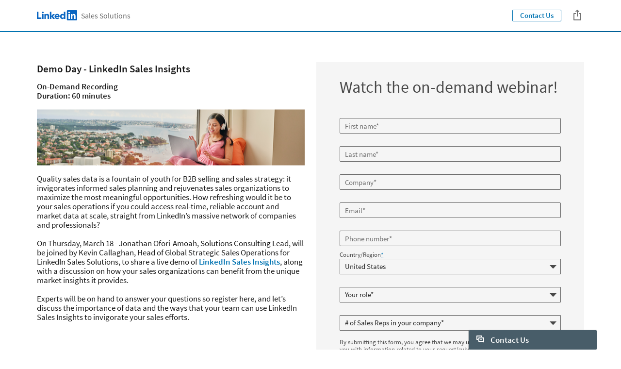

--- FILE ---
content_type: text/html;charset=utf-8
request_url: https://business.linkedin.com/sales-solutions/webinars/21/03/demo-day-linkedin-sales-insights-apac
body_size: 32573
content:

<!DOCTYPE html>
<html lang="en" dir="ltr" class="wcmmode-disabled runmode-publish" prefix="og: http://ogp.me/ns#">
<head>
<title>Demo Day LinkedIn Sales Insights</title>
<meta name="treeID" content="AAZIzarBuiAuDrQP01POOA==">
<meta charset="utf-8"/>
<meta name="asset-url" id="artdeco/static/images/icons.svg" content="https://content.linkedin.com/etc.clientlibs/settings/wcm/designs/gandalf/clientlibs/resources/artdeco-aem/artdeco/static/images/icons.svg"/>
<meta name="asset-url" id="artdeco/static/fonts/fonts64.css" content="https://content.linkedin.com/etc.clientlibs/settings/wcm/designs/gandalf/clientlibs/resources/artdeco-aem/artdeco/static/fonts/fonts64.css"/>
<meta http-equiv="X-UA-Compatible" content="IE=edge,chrome=1"/>
<meta name="viewport" content="width=device-width"/>
<meta name="globalTrackingUrl" content="https://www.linkedin.com/li/track">
<meta name="globalTrackingAppName" content="microsites">
<meta name="globalTrackingAppId" content="microsites">
<meta name="appName" content="microsites">
<meta property="og:title" content="Demo Day LinkedIn Sales Insights">
<meta property="og:url" content="https://business.linkedin.com/sales-solutions/webinars/21/03/demo-day-linkedin-sales-insights-apac">
<meta property="og:locale" content="en_US">
<meta property="og:locale:alternate" content="en"/>
<meta property="og:image" content="https://business.linkedin.com/etc.clientlibs/settings/wcm/designs/gandalf/clientlibs/resources/images/og-social-share-image.jpg"/>
<meta name="twitter:card" content="summary_large_image">
<meta name="twitter:site" content="@LinkedIn">
<meta data-page="&#x7b;&quot;siteSection&quot;&#x3a;&quot;business &#x3a; sales-solutions&quot;,&quot;entity.refreshOnCookieConsent&quot;&#x3a;&quot;false&quot;,&quot;bu&quot;&#x3a;&quot;lss&quot;,&quot;entity.platform&quot;&#x3a;&quot;inkwell&quot;,&quot;siteSubSection&quot;&#x3a;&quot;Core pages&quot;,&quot;contentLanguage&quot;&#x3a;&quot;en&quot;,&quot;entity.name&quot;&#x3a;&quot;Demo Day LinkedIn Sales Insights&quot;,&quot;user.categoryId&quot;&#x3a;&quot;lss-webinars, lss-webinars&#x3a;21&quot;,&quot;targetRedirectExperimentPage&quot;&#x3a;&quot;false&quot;,&quot;entity.categoryId&quot;&#x3a;&quot;lss-webinars, lss-webinars&#x3a;21&quot;&#x7d;">
<meta data-gdpr-banner-text="This website uses cookies to improve service and provide tailored ads. By using this site, you agree to this use. See our &lt;a href&#x3d;&quot;https&#x3a;&#x2f;&#x2f;www.linkedin.com&#x2f;legal&#x2f;cookie-policy&quot; target&#x3d;&quot;_blank&quot;&gt;Cookie Policy&lt;&#x2f;a&gt;.">
<meta data-gdpr-banner-nl-text="This LinkedIn website uses cookies and similar tools to improve the functionality and performance of this site and LinkedIn services, to understand how you use LinkedIn services, and to provide you with tailored ads and other recommendations. Third parties may also place cookies through this website for advertising, tracking, and analytics purposes. These cookies enable us and third parties to track your Internet navigation behavior on our website and potentially off of our website. By continuing your use of this website, you consent to this use of cookies and similar technologies. See our &lt;a href&#x3d;&quot;https&#x3a;&#x2f;&#x2f;www.linkedin.com&#x2f;legal&#x2f;cookie-policy&quot; target&#x3d;&quot;_blank&quot;&gt;Cookie Policy&lt;&#x2f;a&gt; for more information.">
<link rel="shortcut icon" href="https://static.licdn.com/sc/h/413gphjmquu9edbn2negq413a"/>
<link rel="apple-touch-icon" href="https://static.licdn.com/sc/h/2if24wp7oqlodqdlgei1n1520"/>
<link rel="apple-touch-icon-precomposed" href="https://static.licdn.com/sc/h/eahiplrwoq61f4uan012ia17i"/>
<link rel="apple-touch-icon-precomposed" href="https://static.licdn.com/sc/h/2if24wp7oqlodqdlgei1n1520" sizes="57x57"/>
<link rel="apple-touch-icon-precomposed" href="https://static.licdn.com/sc/h/eahiplrwoq61f4uan012ia17i" sizes="144x144"/>
<meta name="msapplication-TileImage" content="https://static.licdn.com/scds/common/u/images/logos/linkedin/logo-in-win8-tile-144_v1.png"/>
<meta name="msapplication-TileColor" content="#0077B5"/>
<meta name="theme-color" content="#0077B5"/>
<meta name="application-name" content="Demo Day LinkedIn Sales Insights"/>
<link rel="canonical" href="https://business.linkedin.com/sales-solutions/webinars/21/03/demo-day-linkedin-sales-insights-apac"/>
<meta data-analytics-service="tracking" data-analytics-property="isEnabled" data-analytics-value="true"/>
<meta data-analytics-service="kafka" data-analytics-property="pagePath" data-analytics-value="&#x2f;content&#x2f;me&#x2f;business&#x2f;en-us&#x2f;sales-solutions&#x2f;webinars&#x2f;21&#x2f;03&#x2f;demo-day-linkedin-sales-insights-apac"/>
<meta data-analytics-service="rum" data-analytics-property="url" data-analytics-value="https://www.linkedin.com/li/track"/>
<link rel="alternate" hreflang="en" href="https://business.linkedin.com/sales-solutions/webinars/21/03/demo-day-linkedin-sales-insights-apac"/>
<link rel="alternate" hreflang="en-US" href="https://business.linkedin.com/sales-solutions/webinars/21/03/demo-day-linkedin-sales-insights-apac"/>
<meta data-aem-lix-name="AQFlBXn0alc9yQAAAZvaiewleneYZoYRiyjvmRxpkFcPOE_3QWrnOL4jKGIkJ8xWcgKHbXsX3A"/>
<meta data-aem-lix-treatments-url="https://www.linkedin.com/microsites/api/lix-treatments"/>
<meta data-tms-profile-name="microsites-lss"/>
<script type="text/javascript" src="/etc.clientlibs/settings/wcm/designs/gandalf/embed/artdeco.min.LIHASHb6f952127c6c3b30b363e4b4880add19.js" async></script>
<script type="text/javascript" src="/etc.clientlibs/settings/wcm/designs/gandalf/embed/runtime/runtime.min.LIHASHcd96c3cf64d9704211aa991d0e58e6d4.js"></script>
<script type="text/javascript" src="/etc.clientlibs/settings/wcm/designs/gandalf/embed/foundation/foundation.min.LIHASHb399fbb2846fd09e5c5b6a0d7beb7e08.js"></script>
<link rel="stylesheet" href="https://content.linkedin.com/etc.clientlibs/settings/wcm/designs/gandalf/clientlibs/css/all.en-us.min.LIHASH7bd2042053493aa617c96a296763e4cc.css" type="text/css">
</head>
<body>
<div style="display:none;">
<svg xmlns="http://www.w3.org/2000/svg" display="none">
<symbol id="linkedin-logo-full" viewBox="0 0 103 24" enable-background="new 0 0 103 24">
<title>linkedin-logo-full</title>
<g>
<g>
<polygon fill="#231F20" points="0,3.5 3.7,3.5 3.7,17 10.6,17 10.6,20.5 0,20.5     "/>
<g>
<path fill="#231F20" d="M12.2,9h3.6v11.5h-3.6V9z M14,3.3c1.1,0,2.1,0.9,2.1,2.1S15.1,7.4,14,7.4c-1.1,0-2.1-0.9-2.1-2.1
            S12.8,3.3,14,3.3"/>
</g>
<polygon fill="#231F20" points="30.6,3.5 34.2,3.5 34.2,13.6 38.2,9 42.6,9 37.9,14.3 42.5,20.5 38,20.5 34.2,14.8 34.2,14.8
          34.2,20.5 30.6,20.5     "/>
<path fill="#231F20" d="M17.7,9h3.4v1.6h0c0.5-0.9,1.6-1.8,3.4-1.8c3.6,0,4.3,2.4,4.3,5.5v6.3h-3.6v-5.6c0-1.3,0-3-1.9-3
          c-1.8,0-2.1,1.4-2.1,2.9v5.7h-3.6V9z"/>
<path fill="#231F20" d="M50.1,13.4c0-1.2-0.9-2.2-2.2-2.2c-1.6,0-2.4,1.1-2.5,2.2H50.1z M53.1,18.5c-1.1,1.4-3,2.3-4.9,2.3
          c-3.6,0-6.4-2.4-6.4-6.1c0-3.7,2.8-6,6.4-6c3.3,0,5.4,2.4,5.4,6v1.1h-8.3c0.3,1.4,1.3,2.2,2.7,2.2c1.2,0,1.9-0.6,2.5-1.4
          L53.1,18.5z"/>
<path fill="#231F20" d="M61,11.8c-1.8,0-2.8,1.2-2.8,2.9c0,1.7,1.1,2.9,2.8,2.9c1.8,0,2.8-1.2,2.8-2.9
          C63.9,12.9,62.8,11.8,61,11.8 M67.2,20.4h-3.3v-1.5h0c-0.5,0.8-1.9,1.8-3.5,1.8c-3.4,0-5.7-2.5-5.7-6c0-3.2,2-6.1,5.3-6.1
          c1.5,0,2.8,0.4,3.7,1.5h0V3.5h3.6V20.4z"/>
</g>
<g>
<g>
<path fill="#0077B5" d="M92.9,0H72.5c-1,0-1.8,0.8-1.8,1.7v20.5c0,1,0.8,1.7,1.8,1.7h20.5c1,0,1.8-0.8,1.8-1.7V1.7
            C94.7,0.8,93.9,0,92.9,0z"/>
<path fill="#FFFFFF" d="M74.3,9h3.6v11.5h-3.6V9z M76.1,3.3c1.1,0,2.1,0.9,2.1,2.1s-0.9,2.1-2.1,2.1c-1.1,0-2.1-0.9-2.1-2.1
            S74.9,3.3,76.1,3.3"/>
<path fill="#FFFFFF" d="M80.1,9h3.4v1.6h0c0.5-0.9,1.6-1.8,3.4-1.8c3.6,0,4.3,2.4,4.3,5.5v6.3h-3.6v-5.6c0-1.3,0-3-1.9-3
            c-1.9,0-2.1,1.4-2.1,2.9v5.7h-3.6V9z"/>
</g>
<g opacity="0.55">
<path fill="#231F20" d="M100.5,18.2c0.5-0.1,0.8-0.4,0.8-0.9c0-0.6-0.4-0.9-1.1-0.9H99v3.2h0.5v-1.4h0.6l0,0l0.9,1.4h0.5
            L100.5,18.2L100.5,18.2z M100,17.8h-0.5v-1.1h0.7c0.3,0,0.7,0.1,0.7,0.5C100.8,17.8,100.4,17.8,100,17.8z"/>
<path fill="#231F20" d="M100,15c-1.7,0-3,1.3-3,3c0,1.7,1.3,3,3,3c1.7,0,3-1.3,3-3C103,16.3,101.7,15,100,15z M100,20.6
            c-1.4,0-2.6-1.1-2.6-2.6c0-1.5,1.1-2.6,2.6-2.6c1.4,0,2.6,1.1,2.6,2.6C102.6,19.5,101.4,20.6,100,20.6z"/>
</g>
</g>
</g>
</symbol>
</svg>
<svg xmlns="http://www.w3.org/2000/svg" display="none">
<symbol id="linkedin-logo-icon" viewBox="0 0 33 24" enable-background="new 0 0 33 24">
<title>linkedin-logo-icon</title>
<g>
<g>
<path fill="#0077B5" d="M22.2,0H1.8C0.8,0,0,0.8,0,1.7v20.5c0,1,0.8,1.7,1.8,1.7h20.5c1,0,1.8-0.8,1.8-1.7V1.7
          C24,0.8,23.2,0,22.2,0z"/>
<path fill="#FFFFFF" d="M3.6,9h3.6v11.5H3.6V9z M5.3,3.3c1.1,0,2.1,0.9,2.1,2.1S6.5,7.4,5.3,7.4c-1.1,0-2.1-0.9-2.1-2.1
          S4.2,3.3,5.3,3.3"/>
<path fill="#FFFFFF" d="M9.4,9h3.4v1.6h0c0.5-0.9,1.6-1.8,3.4-1.8c3.6,0,4.3,2.4,4.3,5.5v6.3h-3.6v-5.6c0-1.3,0-3-1.9-3
          c-1.9,0-2.1,1.4-2.1,2.9v5.7H9.4V9z"/>
</g>
<g opacity="0.55">
<path fill="#231F20" d="M29.8,18.2c0.5-0.1,0.8-0.4,0.8-0.9c0-0.6-0.4-0.9-1.1-0.9h-1.2v3.2h0.5v-1.4h0.6l0,0l0.9,1.4h0.5
          L29.8,18.2L29.8,18.2z M29.2,17.8h-0.5v-1.1h0.7c0.3,0,0.7,0.1,0.7,0.5C30.1,17.8,29.7,17.8,29.2,17.8z"/>
<path fill="#231F20" d="M29.3,15c-1.7,0-3,1.3-3,3c0,1.7,1.3,3,3,3c1.7,0,3-1.3,3-3C32.3,16.3,31,15,29.3,15z M29.3,20.6
          c-1.4,0-2.6-1.1-2.6-2.6c0-1.5,1.1-2.6,2.6-2.6c1.4,0,2.6,1.1,2.6,2.6C31.9,19.5,30.7,20.6,29.3,20.6z"/>
</g>
</g>
</symbol>
</svg>
<svg xmlns="http://www.w3.org/2000/svg" display="none">
<symbol id="social-baidu" x="0px" y="0px" viewBox="0 0 24 24" enable-background="new 0 0 24 24" xml:space="preserve">
<g fill-opacity="0.55">
<path d="M10.4,14.1H9.1c0,0-1.2,0.1-1.7,1.5c-0.1,0.9,0.1,1.5,0.2,1.6c0,0.1,0.4,0.8,1.5,1h2.3v-5.6h-1V14.1z M10.4,17.3H9.4
        c0,0-0.6,0-0.9-0.8c-0.1-0.3,0-0.7,0.1-0.9c0-0.1,0.3-0.5,0.7-0.6h1V17.3z"/>
<path d="M14.6,17.2h-1.1c0,0-0.3,0-0.4-0.3v-2.6l-1.1,0v2.9c0,0,0,0.7,1.1,1h2.7v-3.9h-1.2V17.2z"/>
<path d="M20,2H4C2.9,2,2,2.9,2,4v16c0,1.1,0.9,2,2,2h16c1.1,0,2-0.9,2-2V4C22,2.9,21.1,2,20,2z M12.8,6.1c0.1-0.9,1.2-2.4,2.2-2.2
        c0.9,0.2,1.8,1.4,1.6,2.5c-0.2,1-1,2.4-2.3,2.3C13,8.4,12.7,7.3,12.8,6.1z M10.1,3.4c1,0,1.8,1.2,1.8,2.5c0,1.4-0.8,2.5-1.8,2.5
        S8.3,7.3,8.3,5.9C8.3,4.5,9.1,3.4,10.1,3.4z M4.6,9.4c0,0,0.2-2.1,1.6-2.2c1.1-0.1,2,1.1,2.1,1.8c0.1,0.5,0.3,2.6-1.5,3
        S4.4,10.3,4.6,9.4z M18.1,18.3c-0.9,2.3-4.5,1.1-4.5,1.1s-1.3-0.4-2.8-0.1c-1.5,0.3-2.8,0.2-2.8,0.2s-1.8,0-2.3-2.2
        c-0.5-2.2,1.8-3.5,1.9-3.7c0.2-0.2,1.3-1,2.1-2.3c0.8-1.3,3-2.3,4.6,0.2c1.2,1.7,3.2,3.3,3.2,3.3S19,16,18.1,18.3z M17.8,13.1
        c-1.9,0-2-1.3-2-2.3s0.2-2.4,1.8-2.4s2,1.5,2,2S19.7,13.1,17.8,13.1z"/>
</g>
</symbol>
</svg>
<svg xmlns="http://www.w3.org/2000/svg" display="none">
<symbol id="social-rss" x="0px" y="0px" viewBox="0 0 24 24" enable-background="new 0 0 24 24" xml:space="preserve">
<g>
<path fill-opacity="0.55" d="M20,2H4C2.9,2,2,2.9,2,4v16c0,1.1,0.9,2,2,2h16c1.1,0,2-0.9,2-2V4C22,2.9,21.1,2,20,2z M7.7,18.2
        c-1,0-1.8-0.8-1.8-1.8s0.8-1.8,1.8-1.8c1,0,1.8,0.8,1.8,1.8S8.6,18.2,7.7,18.2z M11.9,18.2c0-3.3-2.7-6-6-6V9.7
        c4.7,0,8.5,3.8,8.5,8.5H11.9z M16.2,18.2c0-5.7-4.6-10.3-10.3-10.3V5.3c7.1,0,12.9,5.8,12.9,12.9H16.2z"/>
</g>
</symbol>
</svg>
<svg xmlns="http://www.w3.org/2000/svg" display="none"><symbol id="logo-404-front" viewBox="0 0 240 240" enable-background="new 0 0 240 240" x="0px" y="0px" xml:space="preserve"><title>logo-404-front</title><g><path fill="#0077B5" d="M222.2,0H17.7C7.9,0,0,7.7,0,17.3v205.4c0,9.6,7.9,17.3,17.7,17.3h204.5c9.8,0,17.8-7.8,17.8-17.3V17.3 C240,7.7,232,0,222.2,0z"/><g opacity="0.25"><linearGradient gradientUnits="userSpaceOnUse" x1="96.3442" y1="254.1469" x2="143.6503" y2="-14.1396"><stop offset="0" style="stop-color:#fff;stop-opacity:0"/><stop offset="0.67" style="stop-color:#fff"/><stop offset="1" style="stop-color:#fff;stop-opacity:.5"/></linearGradient><path fill="url(#SVGID_1_)" d="M222.2,0H17.7C7.9,0,0,7.7,0,17.3v205.4c0,9.6,7.9,17.3,17.7,17.3h204.5
          c9.8,0,17.8-7.8,17.8-17.3V17.3C240,7.7,232,0,222.2,0z"/></g></g><path fill="#FFFFFF" d="M36,90h35v115H36V90z M53.5,33C64.8,33,74,42.2,74,53.5C74,64.8,64.8,74,53.5,74C42.2,74,33,64.8,33,53.5 C33,42.2,42.2,33,53.5,33L53.5,33z"/><path fill="#FFFFFF" d="M94,90h34v15.6h0.1c4.8-9,16.4-18.6,33.7-18.6c36,0,42.2,23.8,42.2,54.7V205h-35v-56.2 c0-13.3-0.3-29.9-18.6-29.9c-18.5,0-21.4,14-21.4,29V205H94V90z"/></symbol><symbol id="logo-404-back" viewBox="132 60 240 240" enable-background="new 0 0 240 240" x="0px" y="0px" xml:space="preserve"><title>logo-404-back</title><g><g><g><path fill="#0077B5" d="M354.2,60H149.7c-9.8,0-17.7,7.7-17.7,17.3v205.4c0,9.6,7.9,17.3,17.7,17.3h204.5 c9.8,0,17.8-7.8,17.8-17.3V77.3C372,67.7,364,60,354.2,60z"/><g opacity="0.25"><linearGradient gradientUnits="userSpaceOnUse" x1="104.2278" y1="150.5656" x2="135.7654" y2="329.4242" gradientTransform="matrix(1.5 0 0 -1.5 72 540)"><stop offset="0" style="stop-color:#fff;stop-opacity:0"/><stop offset="0.67" style="stop-color:#fff"/><stop offset="1" style="stop-color:#fff;stop-opacity:.5"/></linearGradient><path fill="url(#SVGID_1_)" d="M354.2,60H149.7c-9.8,0-17.7,7.7-17.7,17.3v205.4c0,9.6,7.9,17.3,17.7,17.3h204.5 c9.8,0,17.8-7.8,17.8-17.3V77.3C372,67.7,364,60,354.2,60z"/></g></g><path display="none" fill="#FFFFFF" d="M168,150h35v115h-35V150z M185.5,93c11.3,0,20.5,9.2,20.5,20.5s-9.2,20.5-20.5,20.5 s-20.5-9.2-20.5-20.5S174.2,93,185.5,93L185.5,93z"/><path display="none" fill="#FFFFFF" d="M226,150h34v15.6h0.1c4.8-9,16.4-18.6,33.7-18.6c36,0,42.2,23.8,42.2,54.7V265h-35v-56.2 c0-13.3-0.3-29.9-18.6-29.9c-18.5,0-21.4,14-21.4,29V265h-35V150z"/></g></g><g enable-background="new    "><path fill="#FFFFFF" d="M211.2,210.5h-10.3v21.5h-19.3v-21.5h-38.8v-14.3l32.8-53.9h25.4v52.4h10.3V210.5z M181.6,194.7v-14.5
        c0-5.8,0.6-14.4,0.8-20h-0.6c-2.3,4.9-4.8,10-7.3,15.1l-11.9,19.5H181.6z"/><path fill="#FFFFFF" d="M219.8,186.8c0-30.5,12.8-46.2,32-46.2s32,15.7,32,46.2s-12.8,46.9-32,46.9S219.8,217.2,219.8,186.8z
         M264.3,186.8c0-24.6-5.4-30.1-12.4-30.1c-6.9,0-12.4,5.5-12.4,30.1c0,24.4,5.5,30.8,12.4,30.8
        C258.9,217.5,264.3,211.2,264.3,186.8z"/><path fill="#FFFFFF" d="M360.3,210.5H350v21.5h-19.3v-21.5h-38.8v-14.3l32.8-53.9H350v52.4h10.3V210.5z M330.7,194.7v-14.5
        c0-5.8,0.6-14.4,0.8-20h-0.6c-2.3,4.9-4.8,10-7.3,15.1l-11.9,19.5H330.7z"/></g></symbol></svg>
<svg xmlns="http://www.w3.org/2000/svg" display="none"><symbol id="filter-1-large" x="0px" y="0px" viewBox="0 0 24 24" style="enable-background:new 0 0 24 24" xml:space="preserve"><style>.st0{fill:#f0f}.st1{opacity:.55}.st2{fill:#00a0dc}.st3{fill:none}.st4{fill:#dd2e1f}.st5{fill:#7c5bbb}.st6{fill:#ec640c}.st7{fill:#e6a700}.st8{fill:#009ea5}</style><g></g><g><g><path class="st2" d="M16,5l4.1,7L16,19H8l-4.1-7L8,5H16 M16.3,3H7.7c-0.5,0-1,0.3-1.3,0.7L2.2,11c-0.4,0.6-0.4,1.4,0,2.1l4.2,7.2
        C6.7,20.7,7.2,21,7.7,21h8.6c0.5,0,1-0.3,1.3-0.7l4.2-7.2c0.4-0.6,0.4-1.4,0-2.1l-4.2-7.2C17.4,3.3,16.9,3,16.3,3L16.3,3z"/><rect class="st3" width="24" height="24"/></g></g><g></g></symbol><symbol id="filter-1-small" x="0px" y="0px" viewBox="0 0 16 16" style="enable-background:new 0 0 16 16" xml:space="preserve"><style>.st0{fill:#f0f}.st1{opacity:.55}.st2{fill:#00a0dc}.st3{fill:none}.st4{fill:#dd2e1f}.st5{fill:#7c5bbb}.st6{fill:#ec640c}.st7{fill:#e6a700}.st8{fill:#009ea5}</style><g></g><g><g><path class="st2" d="M10.4,4l2.4,4l-2.4,4H5.6L3.2,8l2.4-4H10.4 M11,2H5C4.7,2,4.3,2.2,4.2,2.5l-3,5C1,7.8,1,8.2,1.1,8.5l3,5
        C4.3,13.8,4.7,14,5,14H11c0.4,0,0.7-0.2,0.9-0.5l3-5c0.2-0.3,0.2-0.7,0-1l-3-5C11.7,2.2,11.3,2,11,2L11,2z"/><rect class="st3" width="16" height="16"/></g></g><g></g></symbol><symbol id="filter-2-large" x="0px" y="0px" viewBox="0 0 24 24" style="enable-background:new 0 0 24 24" xml:space="preserve"><style>.st0{fill:#f0f}.st1{opacity:.55}.st2{fill:#00a0dc}.st3{fill:none}.st4{fill:#dd2e1f}.st5{fill:#7c5bbb}.st6{fill:#ec640c}.st7{fill:#e6a700}.st8{fill:#009ea5}</style><g></g><g><g><path class="st5" d="M19.4,4L19.4,4L20,4.6l-1.9,6.8l0,1.1l1.9,6.8L19.4,20L4.6,20L4,19.4l1.9-6.8v-1.1L4,4.6L4.6,4H19.4 M19.4,2
        H4.6c-0.5,0-1,0.2-1.4,0.6L2.6,3.2C2.1,3.7,1.9,4.4,2.1,5.1L4,12l-1.9,6.9c-0.2,0.7,0,1.4,0.5,1.9l0.6,0.6C3.6,21.8,4.1,22,4.6,22
        h14.8c0.5,0,1-0.2,1.4-0.6l0.6-0.6c0.5-0.5,0.7-1.2,0.5-1.9L20,12l1.9-6.9c0.2-0.7,0-1.4-0.5-1.9l-0.6-0.6C20.4,2.2,19.9,2,19.4,2
        L19.4,2z"/><rect class="st3" width="24" height="24"/></g></g><g></g></symbol><symbol id="filter-2-small" x="0px" y="0px" viewBox="0 0 16 16" style="enable-background:new 0 0 16 16" xml:space="preserve"><style>.st0{fill:#f0f}.st1{opacity:.55}.st2{fill:#00a0dc}.st3{fill:none}.st4{fill:#dd2e1f}.st5{fill:#7c5bbb}.st6{fill:#ec640c}.st7{fill:#e6a700}.st8{fill:#009ea5}</style><g></g><g><g><path class="st5" d="M12.8,3l-1.7,4.3l0,1.5l1.7,4.3H3.2l1.7-4.3V7.3L3.2,3H12.8 M13.3,1H2.7C2.4,1,2.2,1.1,2,1.3L1.3,2
        C1,2.2,0.9,2.6,1,3l2,5l-2,5.1c-0.1,0.3,0,0.7,0.3,0.9L2,14.7C2.2,14.9,2.4,15,2.7,15h10.6c0.3,0,0.5-0.1,0.7-0.3l0.7-0.7
        c0.3-0.2,0.4-0.6,0.3-1l-2-5l2-5c0.1-0.3,0-0.7-0.3-1L14,1.3C13.8,1.1,13.5,1,13.3,1L13.3,1z"/><rect class="st3" width="16" height="16"/></g></g><g></g></symbol><symbol id="filter-3-large" x="0px" y="0px" viewBox="0 0 24 24" style="enable-background:new 0 0 24 24" xml:space="preserve"><style>.st0{fill:#f0f}.st1{opacity:.55}.st2{fill:#00a0dc}.st3{fill:none}.st4{fill:#dd2e1f}.st5{fill:#7c5bbb}.st6{fill:#ec640c}.st7{fill:#e6a700}.st8{fill:#009ea5}</style><g></g><g><g><path class="st4" d="M12,4.1L12,4.1L18.8,19H5.2L12,4.1L12,4.1 M12,2c-0.7,0-1.5,0.4-1.8,1.3L3,19v2h18v-2L13.8,3.3
        C13.5,2.4,12.7,2,12,2L12,2z"/><rect class="st3" width="24" height="24"/></g></g><g></g></symbol><symbol id="filter-3-small" x="0px" y="0px" viewBox="0 0 16 16" style="enable-background:new 0 0 16 16" xml:space="preserve"><style>.st0{fill:#f0f}.st1{opacity:.55}.st2{fill:#00a0dc}.st3{fill:none}.st4{fill:#dd2e1f}.st5{fill:#7c5bbb}.st6{fill:#ec640c}.st7{fill:#e6a700}.st8{fill:#009ea5}</style><g></g><g><g><path class="st4" d="M8,4.3l3.8,7.7H4.2L8,4.3 M8,1C7.6,1,7.3,1.2,7.1,1.6L2,12v2h12v-2L8.9,1.6C8.7,1.2,8.4,1,8,1L8,1z"/><rect class="st3" width="16" height="16"/></g></g><g></g></symbol><symbol id="filter-4-large" x="0px" y="0px" viewBox="0 0 24 24" style="enable-background:new 0 0 24 24" xml:space="preserve"><style>.st0{fill:#f0f}.st1{opacity:.55}.st2{fill:#00a0dc}.st3{fill:none}.st4{fill:#dd2e1f}.st5{fill:#7c5bbb}.st6{fill:#ec640c}.st7{fill:#e6a700}.st8{fill:#009ea5}</style><g></g><g><g><g><path class="st6" d="M19,5v14H5V5H19 M19,3H5C3.9,3,3,3.9,3,5v14c0,1.1,0.9,2,2,2h14c1.1,0,2-0.9,2-2V5C21,3.9,20.1,3,19,3L19,3z
          "/></g><rect class="st3" width="24" height="24"/></g></g><g></g></symbol><symbol id="filter-4-small" x="0px" y="0px" viewBox="0 0 16 16" style="enable-background:new 0 0 16 16" xml:space="preserve"><style>.st0{fill:#f0f}.st1{opacity:.55}.st2{fill:#00a0dc}.st3{fill:none}.st4{fill:#dd2e1f}.st5{fill:#7c5bbb}.st6{fill:#ec640c}.st7{fill:#e6a700}.st8{fill:#009ea5}</style><g></g><g><g><g><path class="st6" d="M12,4v8H4V4H12 M13,2H3C2.4,2,2,2.4,2,3v10c0,0.6,0.4,1,1,1h10c0.6,0,1-0.4,1-1V3C14,2.4,13.6,2,13,2L13,2z"/></g><rect class="st3" width="16" height="16"/></g></g><g></g></symbol><symbol id="filter-5-large" x="0px" y="0px" viewBox="0 0 24 24" style="enable-background:new 0 0 24 24" xml:space="preserve"><style>.st0{fill:#f0f}.st1{opacity:.55}.st2{fill:#00a0dc}.st3{fill:none}.st4{fill:#dd2e1f}.st5{fill:#7c5bbb}.st6{fill:#ec640c}.st7{fill:#e6a700}.st8{fill:#009ea5}</style><g></g><g><g><g><path class="st8" d="M16.6,5l3.1,8.4L12,20.5l-7.7-7.1L7.4,5H16.6 M18,3H6L2,14l8.7,8c0.4,0.3,0.9,0.5,1.3,0.5
          c0.5,0,0.9-0.2,1.3-0.5l8.7-8L18,3L18,3z"/></g><rect class="st3" width="24" height="24"/></g></g><g></g></symbol><symbol id="filter-5-small" x="0px" y="0px" viewBox="0 0 16 16" style="enable-background:new 0 0 16 16" xml:space="preserve"><style>.st0{fill:#f0f}.st1{opacity:.55}.st2{fill:#00a0dc}.st3{fill:none}.st4{fill:#dd2e1f}.st5{fill:#7c5bbb}.st6{fill:#ec640c}.st7{fill:#e6a700}.st8{fill:#009ea5}</style><g></g><g><g><g><path class="st8" d="M10.8,4l1.8,4.5L8,12.9L3.4,8.5L5.2,4H10.8 M12.1,2H3.9L1,9l6.3,6c0.2,0.2,0.4,0.3,0.7,0.3s0.5-0.1,0.7-0.3
          L15,9L12.1,2L12.1,2z"/></g><rect class="st3" width="16" height="16"/></g></g><g></g></symbol><symbol id="filter-6-large" x="0px" y="0px" viewBox="0 0 24 24" style="enable-background:new 0 0 24 24" xml:space="preserve"><style>.st0{fill:#f0f}.st1{opacity:.55}.st2{fill:#00a0dc}.st3{fill:none}.st4{fill:#dd2e1f}.st5{fill:#7c5bbb}.st6{fill:#ec640c}.st7{fill:#e6a700}.st8{fill:#009ea5}</style><g></g><g><g><g><path class="st7" d="M12,3.5L12,3.5l8.5,8.5L12,20.5L3.5,12L12,3.5C12,3.5,12,3.5,12,3.5 M12,1.5c-0.5,0-1,0.2-1.4,0.6l-8.5,8.5
          c-0.8,0.8-0.8,2,0,2.8l8.5,8.5c0.4,0.4,0.9,0.6,1.4,0.6s1-0.2,1.4-0.6l8.5-8.5c0.8-0.8,0.8-2,0-2.8l-8.5-8.5
          C13,1.7,12.5,1.5,12,1.5L12,1.5z"/></g><rect class="st3" width="24" height="24"/></g></g><g></g></symbol><symbol id="filter-6-small" x="0px" y="0px" viewBox="0 0 16 16" style="enable-background:new 0 0 16 16" xml:space="preserve"><style>.st0{fill:#f0f}.st1{opacity:.55}.st2{fill:#00a0dc}.st3{fill:none}.st4{fill:#dd2e1f}.st5{fill:#7c5bbb}.st6{fill:#ec640c}.st7{fill:#e6a700}.st8{fill:#009ea5}</style><g></g><g><g><g><path class="st7" d="M8,3l5,5l-5,5L3,8L8,3 M8,0.6c-0.3,0-0.5,0.1-0.7,0.3L0.9,7.3c-0.4,0.4-0.4,1,0,1.4l6.4,6.4
          c0.2,0.2,0.5,0.3,0.7,0.3s0.5-0.1,0.7-0.3l6.4-6.4c0.4-0.4,0.4-1,0-1.4L8.7,0.9C8.5,0.7,8.3,0.6,8,0.6L8,0.6z"/></g><rect x="0" class="st3" width="16" height="16"/></g></g><g></g></symbol></svg>
<svg xmlns="http://www.w3.org/2000/svg">
<symbol id="empty-post">
<polygon points="70 56 70 170 158 170 158 79.24 134.76 56 70 56" style="fill: #fff"/>
<path d="M136,53H69a2,2,0,0,0-2,2V171a2,2,0,0,0,2,2h90a2,2,0,0,0,2-2V78Zm0,4.24L157,78H136V57.24ZM158,170H70V56h63V81h25v89Z" style="fill: #acb9c2;opacity: 0.4"/>
<polygon points="157 78 136 57.24 136 78 157 78" style="fill: #acb9c2;opacity: 0.15"/>
</symbol>
</svg>
<svg version="1.1" xmlns="http://www.w3.org/2000/svg" xmlns:xlink="http://www.w3.org/1999/xlink" xml:space="preserve" display="none">
<symbol id="media-play-icon" x="0px" y="0px" viewBox="0 0 80 80" style="enable-background:new 0 0 80 80;">
<path fill="#fff" d="M31.1,26l21.2,13.4c0.5,0.2,0.7,0.6,0.8,1.2c0,0.5-0.3,0.9-0.8,1.2L31,55L31.1,26z"/>
</symbol>
</svg>
<?xml version="1.0" encoding="UTF-8"?>
<svg enable-background="new 0 0 14 14" version="1.1" viewBox="0 0 14 14" xml:space="preserve" xmlns="http://www.w3.org/2000/svg">
<symbol id="inbug-blue-14">
<style type="text/css">
			.st0{fill:#0A66C2;}
		</style>
<title>LinkedIn logo</title>
<path class="st0" d="m13 0h-12c-0.5 0-1 0.5-1 1v12c0 0.6 0.5 1 1 1h12c0.6 0 1-0.4 1-1v-12c0-0.6-0.5-1-1-1zm-8.8 11.9h-2.1v-6.6h2.1v6.6zm-1.1-7.6c-0.7 0-1.2-0.5-1.2-1.2s0.5-1.2 1.2-1.2 1.2 0.5 1.2 1.2-0.5 1.2-1.2 1.2zm8.8 7.6h-2v-3.2c0-0.8 0-1.8-1.1-1.8s-1.2 0.8-1.2 1.7v3.3h-2.1v-6.6h2v0.9c0.3-0.5 1-1.1 2-1.1 2.1 0 2.5 1.4 2.5 3.2v3.6z"/>
</symbol>
</svg>
<?xml version="1.0" encoding="UTF-8"?>
<svg enable-background="new 0 0 21 21" version="1.1" viewBox="0 0 21 21" xml:space="preserve" xmlns="http://www.w3.org/2000/svg">
<symbol id="inbug-blue-21">
<style type="text/css">
			.st0{fill:#0A66C2;}
		</style>
<title>LinkedIn logo</title>
<path class="st0" d="m19.4 0h-17.8c-0.9 0-1.6 0.7-1.6 1.5v18c0 0.8 0.7 1.5 1.6 1.5h17.9c0.8 0 1.5-0.7 1.6-1.5v-18c-0.1-0.8-0.8-1.5-1.7-1.5zm-13.2 17.9h-3.1v-10h3.1v10zm-1.5-11.4c-1 0-1.8-0.8-1.8-1.8s0.8-1.8 1.8-1.8 1.8 0.8 1.8 1.8-0.8 1.8-1.8 1.8zm13.2 11.4h-3.1v-4.9c0-1.2 0-2.7-1.6-2.7s-1.9 1.3-1.9 2.6v5h-3.1v-10h3v1.4c0.4-0.8 1.4-1.6 2.9-1.6 3.1 0 3.7 2.1 3.7 4.8v5.4z"/>
</symbol>
</svg>
<?xml version="1.0" encoding="UTF-8"?>
<svg enable-background="new 0 0 28 28" version="1.1" viewBox="0 0 28 28" xml:space="preserve" xmlns="http://www.w3.org/2000/svg">
<symbol id="inbug-blue-28">
<style type="text/css">
			.st0{fill:#0A66C2;}
		</style>
<title>LinkedIn logo</title>
<path class="st0" d="m25.9 0h-23.8c-1.2 0-2.1 0.9-2.1 2v24c0 1.1 0.9 2 2.1 2h23.9c1.1 0 2.1-0.9 2.1-2v-24c-0.1-1.1-1-2-2.2-2zm-17.6 23.9h-4.1v-13.4h4.2v13.4zm-2.1-15.2c-1.3 0-2.4-1.1-2.4-2.4s1.1-2.4 2.4-2.4 2.4 1.1 2.4 2.4-1 2.4-2.4 2.4zm17.7 15.2h-4.1v-6.5c0-1.5 0-3.5-2.2-3.5s-2.5 1.7-2.5 3.4v6.6h-4.1v-13.4h4v1.8h0.1c0.6-1 1.9-2.2 3.9-2.2 4.2 0 5 2.8 5 6.4v7.4z"/>
</symbol>
</svg>
<?xml version="1.0" encoding="UTF-8"?>
<svg enable-background="new 0 0 40 40" version="1.1" viewBox="0 0 40 40" xml:space="preserve" xmlns="http://www.w3.org/2000/svg">
<symbol id="inbug-blue-34">
<style type="text/css">
			.st0{fill:#0A66C2;}
		</style>
<title>LinkedIn logo</title>
<path class="st0" d="m37 0h-34c-1.7 0-3 1.3-3 2.9v34.2c0 1.6 1.3 2.9 3 2.9h34c1.6 0 2.9-1.3 3-2.9v-34.2c0-1.6-1.3-2.9-3-2.9zm-25.1 34.1h-6v-19.1h5.9v19.1zm-3-21.7c-1.9 0-3.4-1.5-3.4-3.4s1.5-3.5 3.4-3.5 3.4 1.5 3.4 3.4c0 2-1.5 3.5-3.4 3.5zm25.2 21.7h-5.9v-9.3c0-2.2 0-5.1-3.1-5.1s-3.6 2.4-3.6 4.9v9.4h-5.9v-19h5.7v2.6h0.1c0.8-1.5 2.7-3.1 5.6-3.1 6 0 7.1 4 7.1 9.1v10.5z"/>
</symbol>
</svg>
<?xml version="1.0" encoding="UTF-8"?>
<svg enable-background="new 0 0 40 40" version="1.1" viewBox="0 0 40 40" xml:space="preserve" xmlns="http://www.w3.org/2000/svg">
<symbol id="inbug-blue-40">
<style type="text/css">
			.st0{fill:#0A66C2;}
		</style>
<title>LinkedIn logo</title>
<path class="st0" d="m37 0h-34c-1.7 0-3 1.3-3 2.9v34.2c0 1.6 1.3 2.9 3 2.9h34c1.6 0 2.9-1.3 3-2.9v-34.2c0-1.6-1.3-2.9-3-2.9zm-25.1 34.1h-6v-19.1h5.9v19.1zm-3-21.7c-1.9 0-3.4-1.5-3.4-3.4s1.5-3.5 3.4-3.5 3.4 1.5 3.4 3.4c0 2-1.5 3.5-3.4 3.5zm25.2 21.7h-5.9v-9.3c0-2.2 0-5.1-3.1-5.1s-3.6 2.4-3.6 4.9v9.4h-5.9v-19h5.7v2.6h0.1c0.8-1.5 2.7-3.1 5.6-3.1 6 0 7.1 4 7.1 9.1v10.5z"/>
</symbol>
</svg>
<?xml version="1.0" encoding="UTF-8"?>
<svg enable-background="new 0 0 48 48" version="1.1" viewBox="0 0 48 48" xml:space="preserve" xmlns="http://www.w3.org/2000/svg">
<symbol id="inbug-blue-48">
<style type="text/css">
			.st0{fill:#0A66C2;}
		</style>
<title>LinkedIn logo</title>
<path class="st0" d="m44.4 0h-40.9c-1.9 0-3.5 1.5-3.5 3.5v41.1c0 1.9 1.6 3.4 3.5 3.4h40.9c1.9 0 3.5-1.5 3.6-3.5v-41c0-2-1.6-3.5-3.6-3.5zm-30.2 40.9h-7.1v-22.9h7.1v22.9zm-3.5-26c-2.3 0-4.1-1.8-4.1-4.1s1.8-4.1 4.1-4.1 4.1 1.8 4.1 4.1c0 2.2-1.8 4.1-4.1 4.1zm30.2 26h-7.1v-11.1c0-2.7 0-6.1-3.7-6.1s-4.3 2.9-4.3 5.9v11.3h-7.1v-22.9h6.8v3.1h0.1c1-1.8 3.3-3.7 6.7-3.7 7.2 0 8.5 4.7 8.5 10.9v12.6z"/>
</symbol>
</svg>
<?xml version="1.0" encoding="UTF-8"?>
<svg enable-background="new 0 0 55.2 14" version="1.1" viewBox="0 0 55.2 14" xml:space="preserve" xmlns="http://www.w3.org/2000/svg">
<symbol id="linkedin-logo-blue-14">
<style type="text/css">
			.st0{fill:#0A66C2;}
		</style>
<title>LinkedIn logo</title>
<polygon class="st0" points="0 2.1 2.2 2.1 2.2 9.9 6.2 9.9 6.2 11.9 0 11.9"/>
<path class="st0" d="m7.1 5.2h2.1v6.7h-2.1v-6.7zm1.1-3.3c0.7 0 1.2 0.5 1.2 1.2s-0.6 1.2-1.2 1.2-1.2-0.5-1.2-1.2 0.5-1.2 1.2-1.2"/>
<polygon class="st0" points="17.9 2.1 19.9 2.1 19.9 8 22.3 5.2 24.8 5.2 22.1 8.3 24.8 11.9 22.2 11.9 20 8.6 19.9 8.6 19.9 11.9 17.9 11.9"/>
<path class="st0" d="m10.3 5.2h2v0.9c0.4-0.7 1.2-1.1 2-1.1 2.1 0 2.5 1.4 2.5 3.2v3.7h-2.1v-3.2c0-0.8 0-1.8-1.1-1.8s-1.2 0.8-1.2 1.7v3.3h-2.1v-6.7z"/>
<path class="st0" d="m29.2 7.8c0-0.7-0.5-1.3-1.2-1.3h-0.1c-0.8 0-1.4 0.5-1.5 1.3h2.8zm1.8 3c-0.7 0.8-1.7 1.3-2.8 1.3-2.1 0-3.7-1.4-3.7-3.5s1.5-3.6 3.6-3.6c1.9 0 3.2 1.4 3.2 3.5v0.7h-4.8c0.1 0.8 0.8 1.3 1.6 1.3 0.6 0 1.2-0.3 1.5-0.8l1.4 1.1z"/>
<path class="st0" d="m35.6 6.9c-1 0-1.7 0.7-1.7 1.7s0.6 1.7 1.7 1.7 1.7-0.7 1.7-1.7-0.7-1.7-1.7-1.7m3.6 5h-1.9v-0.9c-0.5 0.7-1.2 1-2.1 1.1-2 0-3.3-1.4-3.3-3.5 0-1.9 1.1-3.6 3-3.6 0.9 0 1.7 0.2 2.1 0.9v-3.8h2.1l0.1 9.8z"/>
<path class="st0" d="m54.2 0h-11.9c-0.6 0-1 0.4-1 1v12c0 0.6 0.5 1 1 1h11.9c0.6 0 1-0.4 1-1v-12c0-0.6-0.4-1-1-1zm-8.8 11.9h-2.1v-6.7h2.1v6.7zm-1-7.6c-0.7 0-1.2-0.5-1.2-1.2s0.5-1.2 1.2-1.2 1.2 0.5 1.2 1.2-0.6 1.2-1.2 1.2zm8.8 7.6h-2.1v-3.2c0-0.8 0-1.8-1.1-1.8s-1.2 0.8-1.2 1.7v3.3h-2.1v-6.7h2v0.9c0.4-0.7 1.2-1.1 2-1.1 2.1 0 2.5 1.4 2.5 3.2v3.7z"/>
</symbol>
</svg>
<?xml version="1.0" encoding="UTF-8"?>
<svg enable-background="new 0 0 82.9 21" version="1.1" viewBox="0 0 82.9 21" xml:space="preserve" xmlns="http://www.w3.org/2000/svg">
<symbol id="linkedin-logo-blue-21">
<style type="text/css">
			.st0{fill:#0A66C2;}
		</style>
<title>LinkedIn logo</title>
<polygon class="st0" points="0 3.1 3.2 3.1 3.2 14.9 9.2 14.9 9.2 17.9 0 17.9"/>
<path class="st0" d="m10.7 7.9h3.1v10h-3.1v-10zm1.5-5c1 0 1.8 0.8 1.8 1.8s-0.8 1.8-1.8 1.8-1.8-0.8-1.8-1.8 0.8-1.8 1.8-1.8"/>
<polygon class="st0" points="26.8 3.1 29.9 3.1 29.9 11.9 33.4 7.9 37.2 7.9 33.2 12.5 37.2 17.9 33.3 17.9 29.9 12.9 29.9 12.9 29.9 17.9 26.8 17.9"/>
<path class="st0" d="m15.5 7.9h3v1.4c0.6-1 1.7-1.7 2.9-1.6 3.2 0 3.7 2.1 3.7 4.8v5.5h-3.1v-5c0-1.2 0-2.7-1.6-2.7s-1.9 1.3-1.9 2.6v5h-3.1v-10z"/>
<path class="st0" d="m43.8 11.7c0-1-0.8-1.9-1.8-1.9h-0.1c-1.1-0.1-2.1 0.8-2.2 1.9h4.1zm2.6 4.5c-1 1.3-2.6 2-4.3 2-3.1 0-5.6-2.1-5.6-5.3s2.5-5.3 5.6-5.3c2.9 0 4.7 2.1 4.7 5.3v1h-7.2c0.2 1.1 1.2 2 2.3 2 0.9 0 1.7-0.5 2.2-1.2l2.3 1.5z"/>
<path class="st0" d="m53.4 10.3c-1.6 0-2.5 1-2.5 2.6s0.9 2.6 2.5 2.6 2.5-1 2.5-2.6-0.9-2.6-2.5-2.6m5.4 7.6h-2.9v-1.3c-0.7 1-1.9 1.6-3.1 1.6-3 0-5-2.2-5-5.2 0-2.8 1.7-5.4 4.6-5.4 1.3 0 2.5 0.4 3.2 1.3v-5.8h3.1l0.1 14.8z"/>
<path class="st0" d="m81.3 0h-17.9c-0.8 0-1.5 0.7-1.6 1.5v18c0 0.8 0.7 1.5 1.6 1.5h17.9c0.8 0 1.5-0.7 1.6-1.5v-18c0-0.8-0.7-1.5-1.6-1.5zm-13.2 17.9h-3.1v-10h3.1v10zm-1.6-11.4c-1 0-1.8-0.8-1.8-1.8s0.8-1.8 1.8-1.8 1.8 0.8 1.8 1.8-0.8 1.8-1.8 1.8zm13.3 11.4h-3.1v-4.9c0-1.2 0-2.7-1.6-2.7s-1.9 1.3-1.9 2.6v5h-3.1v-10h3v1.4c0.6-1 1.7-1.7 2.9-1.6 3.2 0 3.7 2.1 3.7 4.8l0.1 5.4z"/>
</symbol>
</svg>
<?xml version="1.0" encoding="UTF-8"?>
<svg enable-background="new 0 0 110.5 28" version="1.1" viewBox="0 0 110.5 28" xml:space="preserve" xmlns="http://www.w3.org/2000/svg">
<symbol id="linkedin-logo-blue-28">
<style type="text/css">
			.st0{fill:#0A66C2;}
		</style>
<title>LinkedIn logo</title>
<polygon class="st0" points="0 4.1 4.3 4.1 4.3 19.9 12.3 19.9 12.3 23.9 0 23.9"/>
<path class="st0" d="m14.2 10.5h4.2v13.4h-4.2v-13.4zm2.1-6.7c1.3 0 2.4 1.1 2.4 2.4s-1.1 2.4-2.4 2.4-2.4-1.1-2.4-2.4 1.1-2.4 2.4-2.4"/>
<polygon class="st0" points="35.7 4.1 39.9 4.1 39.9 15.9 44.6 10.5 49.7 10.5 44.2 16.7 49.6 23.9 44.3 23.9 39.9 17.3 39.9 17.3 39.9 23.9 35.7 23.9"/>
<path class="st0" d="m20.7 10.5h4v1.8h0.1c0.8-1.4 2.3-2.2 3.9-2.2 4.2 0 5 2.8 5 6.4v7.3h-4.2v-6.5c0-1.6 0-3.6-2.2-3.6s-2.5 1.7-2.5 3.4v6.6h-4.1v-13.2z"/>
<path class="st0" d="m58.4 15.6c0-1.4-1.1-2.5-2.4-2.5h-0.1c-1.5-0.1-2.8 1-2.9 2.5h5.4zm3.5 6c-1.4 1.7-3.5 2.7-5.7 2.7-4.2 0-7.5-2.8-7.5-7.1s3.3-7.1 7.5-7.1c3.9 0 6.3 2.8 6.3 7.1v1.3h-9.6c0.2 1.5 1.6 2.6 3.1 2.6 1.2 0 2.3-0.6 3-1.6l2.9 2.1z"/>
<path class="st0" d="m71.2 13.7c-2.1 0-3.3 1.4-3.3 3.4s1.2 3.4 3.3 3.4 3.3-1.4 3.3-3.4-1.2-3.4-3.3-3.4m7.1 10.2h-3.8v-1.8h-0.1c-1 1.3-2.5 2.1-4.1 2.1-4 0-6.6-2.9-6.6-6.9 0-3.7 2.3-7.2 6.1-7.2 1.7 0 3.3 0.5 4.3 1.8h0.1v-7.8h4.2l-0.1 19.8z"/>
<path class="st0" d="m108.4 0h-23.8c-1.1 0-2.1 0.9-2.1 2v24c0 1.1 0.9 2 2.1 2h23.9c1.1 0 2.1-0.9 2.1-2v-24c-0.1-1.1-1.1-2-2.2-2zm-17.6 23.9h-4.2v-13.4h4.2v13.4zm-2.1-15.2c-1.3 0-2.4-1.1-2.4-2.4s1.1-2.4 2.4-2.4 2.4 1.1 2.4 2.4-1 2.4-2.4 2.4zm17.7 15.2h-4.2v-6.5c0-1.6 0-3.6-2.2-3.6-2.1 0-2.5 1.7-2.5 3.4v6.6h-4.1v-13.3h4v1.8h0.1c0.8-1.4 2.3-2.2 3.9-2.2 4.2 0 5 2.8 5 6.4v7.4z"/>
</symbol>
</svg>
<?xml version="1.0" encoding="UTF-8"?>
<svg enable-background="new 0 0 134.2 34" version="1.1" viewBox="0 0 134.2 34" xml:space="preserve" xmlns="http://www.w3.org/2000/svg">
<symbol id="linkedin-logo-blue-34">
<style type="text/css">
			.st0{fill:#0A66C2;}
		</style>
<title>LinkedIn logo</title>
<polygon class="st0" points="0 5 5.2 5 5.2 24.1 15 24.1 15 29 0 29"/>
<path class="st0" d="m17.3 12.7h5v16.3h-5v-16.3zm2.5-8c1.6 0 2.9 1.3 2.9 2.9s-1.3 2.9-2.9 2.9-2.9-1.3-2.9-2.9 1.3-2.9 2.9-2.9"/>
<polygon class="st0" points="43.4 5 48.4 5 48.4 19.3 54.1 12.7 60.3 12.7 53.7 20.2 60.2 29 53.8 29 48.5 20.9 48.4 20.9 48.4 29 43.4 29"/>
<path class="st0" d="m25.1 12.7h4.8v2.3h0.1c1-1.7 2.8-2.7 4.8-2.6 5.1 0 6 3.4 6 7.7v8.9h-5v-7.9c0-1.9 0-4.3-2.6-4.3s-3 2.1-3 4.2v8h-5v-16.3z"/>
<path class="st0" d="m70.9 19c0-1.7-1.3-3.1-2.9-3.1h-0.1c-1.8-0.1-3.4 1.3-3.6 3.1h6.6zm4.3 7.2c-1.7 2.1-4.2 3.2-6.9 3.2-5 0-9.1-3.4-9.1-8.6s4-8.6 9.1-8.6c4.7 0 7.7 3.4 7.7 8.6v1.6h-11.7c0.3 1.9 1.9 3.2 3.8 3.2 1.5 0 2.8-0.8 3.6-2l3.5 2.6z"/>
<path class="st0" d="m86.5 16.7c-2.5 0-4 1.7-4 4.1s1.5 4.1 4 4.1 4-1.7 4-4.1-1.5-4.1-4-4.1m8.6 12.3h-4.6v-2.2h-0.1c-1.2 1.6-3 2.5-5 2.6-4.8 0-8-3.5-8-8.4 0-4.5 2.8-8.7 7.5-8.7 2.1 0 4 0.6 5.2 2.2h0.1v-9.5h5l-0.1 24z"/>
<path class="st0" d="m131.7 0h-29c-1.4 0-2.5 1.1-2.5 2.4v29.1c0 1.4 1.1 2.5 2.5 2.5h29c1.4 0 2.5-1.1 2.5-2.5v-29.1c-0.1-1.3-1.2-2.4-2.5-2.4zm-21.4 29h-5v-16.3h5v16.3zm-2.6-18.5c-1.6 0-2.9-1.3-2.9-2.9s1.3-2.9 2.9-2.9 2.9 1.3 2.9 2.9c0.1 1.6-1.2 2.9-2.9 2.9zm21.5 18.5h-5.1v-7.9c0-1.9 0-4.3-2.6-4.3s-3 2.1-3 4.2v8h-5v-16.3h4.8v2.3h0.1c1-1.7 2.8-2.7 4.8-2.6 5.1 0 6 3.4 6 7.7v8.9z"/>
</symbol>
</svg>
<?xml version="1.0" encoding="UTF-8"?>
<svg enable-background="new 0 0 189.4 48" version="1.1" viewBox="0 0 189.4 48" xml:space="preserve" xmlns="http://www.w3.org/2000/svg">
<symbol id="linkedin-logo-blue-40">
<style type="text/css">
			.st0{fill:#0A66C2;}
		</style>
<title>LinkedIn logo</title>
<polygon class="st0" points="0 7.1 7.4 7.1 7.4 34.1 21.1 34.1 21.1 40.9 0 40.9"/>
<path class="st0" d="m24.4 18h7.1v22.9h-7.1v-22.9zm3.6-11.4c2.3 0 4.1 1.8 4.1 4.1s-1.8 4.1-4.1 4.1-4.1-1.8-4.1-4.1 1.8-4.1 4.1-4.1"/>
<polygon class="st0" points="61.2 7.1 68.4 7.1 68.4 27.3 76.4 18 85.1 18 75.8 28.6 84.9 40.9 76 40.9 68.5 29.6 68.4 29.6 68.4 40.9 61.2 40.9"/>
<path class="st0" d="m35.4 18h6.8v3.1h0.1c1.4-2.4 4-3.8 6.7-3.7 7.2 0 8.5 4.7 8.5 10.9v12.6h-7.1v-11.1c0-2.7 0-6.1-3.7-6.1s-4.3 2.9-4.3 5.9v11.4h-7.1v-23z"/>
<path class="st0" d="m100.1 26.8c0.1-2.4-1.8-4.3-4.2-4.4h-0.2c-2.6-0.2-4.8 1.8-5 4.4h9.4zm6 10.1c-2.4 2.9-6 4.6-9.7 4.6-7.1 0-12.8-4.7-12.8-12.1s5.7-12.1 12.8-12.1c6.6 0 10.8 4.7 10.8 12.1v2.2h-16.5c0.4 2.6 2.7 4.5 5.4 4.5 2.1 0 4-1.1 5.1-2.8l4.9 3.6z"/>
<path class="st0" d="m122.1 23.5c-3.6 0-5.7 2.4-5.7 5.8s2.1 5.8 5.7 5.8 5.7-2.4 5.7-5.8-2.2-5.8-5.7-5.8m12.2 17.4h-6.5v-3h-0.1c-1.7 2.2-4.3 3.6-7.1 3.6-6.8 0-11.3-4.9-11.3-11.9 0-6.4 4-12.3 10.5-12.3 2.9 0 5.7 0.8 7.3 3h0.1v-13.2h7.1v33.8z"/>
<path class="st0" d="m185.9 0h-40.9c-1.9 0-3.5 1.5-3.5 3.5v41.1c0 1.9 1.6 3.5 3.5 3.5h40.9c1.9 0 3.5-1.5 3.6-3.5v-41.1c-0.1-2-1.7-3.5-3.6-3.5zm-30.2 40.9h-7.1v-22.9h7.1v22.9zm-3.6-26c-2.3 0-4.1-1.8-4.1-4.1s1.8-4.1 4.1-4.1 4.1 1.8 4.1 4.1c0 2.2-1.8 4.1-4.1 4.1zm30.2 26h-7.1v-11.1c0-2.7-0.1-6.1-3.7-6.1s-4.3 2.9-4.3 5.9v11.4h-7.1v-23h6.8v3.1h0.1c1.4-2.4 4-3.8 6.7-3.7 7.2 0 8.5 4.7 8.5 10.9l0.1 12.6z"/>
</symbol>
</svg>
<svg version="1.1" xmlns="http://www.w3.org/2000/svg" xmlns:xlink="http://www.w3.org/1999/xlink" display="none">
<symbol id="linkedin-logo-lynda" viewBox="0 0 314 68">
<g stroke="none" stroke-width="1" fill="none" fill-rule="evenodd">
<g>
<path d="M85.78,40 L101.32,40 L101.32,37.018 L89.266,37.018 L89.266,12.448 L85.78,12.448 L85.78,40 Z M112.192,40 L128.488,40 L128.488,37.018 L115.678,37.018 L115.678,27.022 L126.136,27.022 L126.136,24.04 L115.678,24.04 L115.678,15.388 L128.068,15.388 L128.068,12.448 L112.192,12.448 L112.192,40 Z M145.072,24.586 L143.77,28.786 L152.044,28.786 L150.742,24.586 C149.734,21.52 148.852,18.496 147.97,15.304 L147.802,15.304 C146.962,18.496 146.08,21.52 145.072,24.586 Z M136.672,40 L145.996,12.448 L149.944,12.448 L159.268,40 L155.53,40 L152.926,31.6 L142.888,31.6 L140.242,40 L136.672,40 Z M169.174,40 L169.174,12.448 L177.784,12.448 C183.412,12.448 187.444,14.464 187.444,20.176 C187.444,24.46 185.008,27.064 181.228,27.988 L188.242,40 L184.294,40 L177.658,28.366 L172.66,28.366 L172.66,40 L169.174,40 Z M172.66,25.51 L177.28,25.51 C181.564,25.51 183.958,23.746 183.958,20.176 C183.958,16.564 181.564,15.262 177.28,15.262 L172.66,15.262 L172.66,25.51 Z M199.072,40 L202.39,40 L202.39,25.594 C202.39,22.696 202.138,19.756 201.928,16.984 L202.096,16.984 L205.078,22.654 L215.074,40 L218.686,40 L218.686,12.448 L215.368,12.448 L215.368,26.686 C215.368,29.584 215.62,32.692 215.788,35.464 L215.62,35.464 L212.638,29.752 L202.684,12.448 L199.072,12.448 L199.072,40 Z M232.246,40 L235.732,40 L235.732,12.448 L232.246,12.448 L232.246,40 Z M249.292,40 L252.61,40 L252.61,25.594 C252.61,22.696 252.358,19.756 252.148,16.984 L252.316,16.984 L255.298,22.654 L265.294,40 L268.906,40 L268.906,12.448 L265.588,12.448 L265.588,26.686 C265.588,29.584 265.84,32.692 266.008,35.464 L265.84,35.464 L262.858,29.752 L252.904,12.448 L249.292,12.448 L249.292,40 Z M293.302,40.504 C296.998,40.504 300.022,39.16 301.786,37.312 L301.786,25.72 L292.756,25.72 L292.756,28.618 L298.594,28.618 L298.594,35.8 C297.502,36.808 295.612,37.438 293.638,37.438 C287.758,37.438 284.482,33.07 284.482,26.14 C284.482,19.294 288.052,15.01 293.596,15.01 C296.368,15.01 298.132,16.186 299.518,17.614 L301.45,15.346 C299.854,13.666 297.334,11.944 293.512,11.944 C286.204,11.944 280.87,17.362 280.87,26.224 C280.87,35.212 286.036,40.504 293.302,40.504 Z" id="Learning" fill-opacity="0.9" fill="#000000"></path>
<path d="M189.192525,53.3237785 C189.037931,53.7975148 188.95069,54.2963234 188.95069,54.8604523 C188.95069,55.4239214 189.037931,55.9379055 189.192525,56.4169202 C189.34712,56.8959349 189.569711,57.2997324 189.860298,57.6540449 C190.150886,58.0083575 190.513959,58.2729372 190.925143,58.4675782 C191.336327,58.6615593 191.800753,58.7519519 192.333175,58.7519519 C193.364022,58.7519519 194.187031,58.3277006 194.820806,57.4448884 L195.832408,58.3976394 C195.454581,58.9116235 194.990155,59.3206994 194.423734,59.6545581 C193.857956,59.9739012 193.13694,60.1487482 192.245935,60.1487482 C191.52492,60.1487482 190.857147,60.024046 190.25737,59.7792603 C189.656952,59.5146805 189.144415,59.1458524 188.713345,58.6668377 C188.282917,58.187823 187.958332,57.6388695 187.716497,56.9856677 C187.479152,56.331806 187.358555,55.6238408 187.358555,54.8802463 C187.358555,54.1366519 187.474662,53.4286866 187.716497,52.7952788 C187.958332,52.1612111 188.282917,51.607639 188.713345,51.1339027 C189.144415,50.6595066 189.656952,50.2906785 190.25737,50.0208204 C190.857147,49.751622 191.52492,49.6117444 192.245935,49.6117444 C193.13694,49.6117444 193.857956,49.771416 194.423734,50.1059345 C194.976042,50.4450717 195.454581,50.869323 195.832408,51.3628533 L194.820806,52.3162641 C194.496862,51.8570434 194.133789,51.5225248 193.722605,51.3080899 C193.31078,51.0936549 192.846353,50.9887467 192.333175,50.9887467 C191.800753,50.9887467 191.336327,51.0784795 190.925143,51.2731205 C190.513959,51.4677614 190.150886,51.7323412 189.860298,52.0866537 C189.569711,52.4409662 189.34712,52.8500422 189.192525,53.3237785 L189.192525,53.3237785 Z M186.051876,58.148235 C186.274467,58.3778454 186.375819,58.6417653 186.375819,58.9611085 C186.375819,59.2804516 186.274467,59.5450313 186.051876,59.7746417 C185.829285,60.0035922 185.572696,60.1085004 185.262864,60.1085004 C184.953033,60.1085004 184.696444,60.0035922 184.473853,59.7746417 C184.251262,59.5450313 184.149909,59.2804516 184.149909,58.9611085 C184.149909,58.6417653 184.251262,58.3778454 184.473853,58.148235 C184.696444,57.9186247 184.953033,57.8137165 185.262864,57.8137165 C185.572696,57.8137165 185.829285,57.9186247 186.051876,58.148235 L186.051876,58.148235 Z M179.551834,57.479198 C179.329243,57.7635717 179.039297,57.9931821 178.676224,58.1330596 C178.298396,58.2729372 177.901966,58.3474946 177.490782,58.3474946 C176.977604,58.3474946 176.546535,58.2227924 176.188593,57.9582127 C175.830651,57.6942927 175.656171,57.3399802 175.656171,56.8609655 C175.656171,56.3667754 175.825519,55.9926689 176.188593,55.7280891 C176.551666,55.4641692 176.977604,55.339467 177.490782,55.339467 C177.901966,55.339467 178.298396,55.4094058 178.676224,55.553902 C179.05341,55.6937796 179.343997,55.9227301 179.551834,56.2071038 L179.551834,57.479198 Z M180.820025,50.4054837 C180.422954,50.1059345 179.963659,49.8914996 179.445991,49.7667974 C178.932813,49.6420952 178.40039,49.5721564 177.848724,49.5721564 C177.074467,49.5721564 176.319453,49.6968586 175.583684,49.9614384 C174.847915,50.2260181 174.175652,50.6146402 173.575234,51.1635937 L174.552838,52.9344965 C175.375847,52.1361387 176.319453,51.7475166 177.39841,51.7475166 C178.052071,51.7475166 178.564607,51.9071882 178.961679,52.2060775 C179.358751,52.5056266 179.547343,52.9298779 179.547343,53.4432022 L179.547343,54.8056889 C179.222758,54.396613 178.79233,54.0970639 178.245796,53.8872475 C177.698619,53.6728126 177.093711,53.5685642 176.445182,53.5685642 C176.04811,53.5685642 175.656171,53.6233276 175.244987,53.7427514 C174.833803,53.8674535 174.470729,54.0423005 174.146144,54.3068802 C173.822201,54.5708002 173.56048,54.9099373 173.337889,55.3143946 C173.130052,55.7386459 173.028699,56.2321762 173.028699,56.8160991 C173.028699,57.3795682 173.130052,57.8783769 173.337889,58.3026282 C173.546367,58.7268795 173.817069,59.0607382 174.146144,59.3305964 C174.470729,59.5945163 174.833803,59.8096111 175.244987,59.9488289 C175.656171,60.0887064 176.053242,60.1632638 176.445182,60.1632638 C177.098201,60.1632638 177.679375,60.0385616 178.231042,59.8294051 C178.763464,59.5997947 179.208646,59.2804516 179.551834,58.8766541 L179.551834,59.9191379 L182.126705,59.9191379 L182.126705,53.4286866 C182.126705,52.7048862 182.006108,52.1018291 181.768763,51.607639 C181.54104,51.0936549 181.217097,50.704373 180.820025,50.4054837 L180.820025,50.4054837 Z M221.298229,50.3507203 C221.757523,50.859426 222,51.6228144 222,52.6303288 L222,59.8993439 L220.489974,59.8993439 L220.489974,53.0743741 C220.489974,52.4356878 220.334737,51.9217037 220.058904,51.5528756 C219.768958,51.1833877 219.303891,50.9887467 218.655362,50.9491588 C218.142825,50.9491588 217.644401,51.1088303 217.165221,51.4281735 C216.686041,51.7475166 216.322968,52.0965507 216.066378,52.5056266 L216.066378,59.8788901 L214.556352,59.8788901 L214.556352,53.0545801 C214.556352,52.4158938 214.421001,51.9019098 214.145168,51.5330816 C213.869335,51.1635937 213.409399,50.9689528 212.75638,50.9689528 C212.262446,50.9689528 211.778776,51.1286243 211.299596,51.4479674 C210.820416,51.7673106 210.462474,52.1163447 210.186641,52.5254206 L210.186641,59.8841685 L208.676614,59.8841685 L208.676614,49.8215608 L210.186641,49.8215608 L210.186641,51.2935743 C210.293125,51.1134489 210.442588,50.9392618 210.651067,50.7446208 C210.854414,50.5499798 211.111003,50.3705143 211.386836,50.1956673 C211.676781,50.0162018 211.986613,49.8763242 212.311198,49.751622 C212.635142,49.6321982 212.998215,49.5774348 213.356157,49.5774348 C214.11117,49.5774348 214.692344,49.7569004 215.122772,50.1257285 C215.54871,50.4952165 215.824543,50.9392618 215.979138,51.4677614 C216.11513,51.2533265 216.303723,51.0237161 216.526314,50.7941058 C216.768149,50.5598768 217.024739,50.3652359 217.300572,50.1910487 C217.571273,50.0313771 217.90099,49.8914996 218.224934,49.7667974 C218.554009,49.6467138 218.897839,49.5919504 219.25578,49.5919504 C220.146144,49.5919504 220.833161,49.8367362 221.298229,50.3507203 L221.298229,50.3507203 Z M204.91117,56.3271874 C204.775819,56.8062021 204.553228,57.2099996 204.277395,57.5643122 C204.001562,57.9186247 203.657733,58.2029984 203.265793,58.412155 C202.869363,58.6272497 202.409427,58.7314981 201.877005,58.7314981 C201.344582,58.7314981 200.880156,58.6272497 200.468331,58.412155 C200.057147,58.19772 199.713959,57.9186247 199.438126,57.5643122 C199.161651,57.2099996 198.958946,56.7857483 198.803709,56.3271874 C198.668359,55.8481727 198.595872,55.3539826 198.595872,54.8406583 C198.595872,54.3266742 198.663227,53.8324841 198.803709,53.3739232 C198.93906,52.9147025 199.161651,52.4904512 199.438126,52.1361387 C199.713959,51.782486 200.057147,51.4981122 200.468331,51.2882959 C200.880156,51.0738609 201.344582,50.9689528 201.877005,50.9689528 C202.409427,50.9689528 202.873853,51.0738609 203.265793,51.2882959 C203.662864,51.5027308 204.001562,51.782486 204.277395,52.1361387 C204.553228,52.4904512 204.756575,52.8949085 204.91117,53.3739232 C205.047162,53.8324841 205.119649,54.3266742 205.119649,54.8406583 C205.114517,55.3744364 205.046521,55.8831421 204.91117,56.3271874 L204.91117,56.3271874 Z M205.419216,51.1088303 C205.003542,50.6298156 204.494854,50.2603277 203.889946,49.975954 C203.290169,49.6915802 202.622396,49.5523625 201.881495,49.5523625 C201.141236,49.5523625 200.473463,49.6915802 199.873044,49.975954 C199.273267,50.2603277 198.760089,50.6298156 198.343774,51.1088303 C197.928099,51.587845 197.608646,52.1361387 197.380923,52.7900004 C197.158332,53.4432022 197.05698,54.1168579 197.05698,54.8406583 C197.05698,55.583593 197.177576,56.272424 197.380923,56.9104505 C197.603514,57.5491368 197.928099,58.1132656 198.343774,58.5922803 C198.760089,59.071295 199.268136,59.4401232 199.873044,59.7244969 C200.473463,60.0088706 201.141236,60.1487482 201.881495,60.1487482 C202.622396,60.1487482 203.290169,60.0088706 203.889946,59.7244969 C204.490364,59.4401232 205.003542,59.071295 205.419216,58.5922803 C205.835532,58.1132656 206.160117,57.5643122 206.382708,56.9104505 C206.605299,56.272424 206.706652,55.583593 206.706652,54.8406583 C206.706652,54.1168579 206.586055,53.4234082 206.382708,52.7900004 C206.160117,52.1361387 205.835532,51.587845 205.419216,51.1088303 L205.419216,51.1088303 Z M158.432631,50.4754225 C158.9503,51.0540669 159.206889,51.831971 159.206889,52.8249698 L159.206889,59.9191379 L156.632018,59.9191379 L156.632018,53.8377625 C156.632018,53.1291375 156.477423,52.6356072 156.152838,52.3710275 C155.828894,52.1018291 155.37858,51.9619515 154.832046,51.9619515 C154.313736,51.9619515 153.868554,52.0813753 153.491368,52.3307797 C153.113541,52.580184 152.823595,52.8645578 152.601004,53.1641069 L152.601004,59.9191379 L150.026133,59.9191379 L150.026133,49.8565302 L152.601004,49.8565302 L152.601004,51.1583153 C152.910194,50.7696932 153.356017,50.4153807 153.94104,50.0808621 C154.522214,49.7470034 155.223985,49.5873318 156.032241,49.5873318 C157.111198,49.5873318 157.919453,49.8717056 158.432631,50.4754225 L158.432631,50.4754225 Z M132.884702,57.297514 L138.561093,57.2951138 L138.561093,59.9138595 L130,59.9138595 L130,46.0151754 L132.884702,46.0151754 L132.884702,57.297514 Z M146.009232,49.8367362 L148.820806,49.8367362 L144.223372,61.5455445 C143.86543,62.4982955 143.367006,63.1369818 142.733231,63.4708405 C142.098815,63.805359 141.363046,63.980206 140.521434,64 C140.366197,64 140.16285,64 139.887017,63.9650306 C139.611184,63.9300612 139.403347,63.8950918 139.233998,63.8601224 L139.611184,61.4703273 C139.717668,61.5257505 139.853661,61.5607199 140.008255,61.5950295 C140.16285,61.6102049 140.298843,61.6299989 140.419439,61.6299989 C140.763269,61.6299989 141.039102,61.5752355 141.261693,61.4703273 C141.484284,61.366079 141.653633,61.171438 141.774871,60.8870643 L142.132813,60.0385616 L138.1544,49.8367362 L140.898619,49.8367362 L143.454246,56.8411715 L146.009232,49.8367362 Z M168.576238,56.6267366 C168.334402,56.9803893 168.024571,57.244969 167.612746,57.459404 C167.201562,57.6738389 166.771134,57.7787471 166.345196,57.7787471 C165.986613,57.7787471 165.643425,57.7088083 165.348348,57.5643122 C165.038516,57.4244346 164.781927,57.2297936 164.57409,56.9605953 C164.350858,56.6960155 164.196263,56.3971262 164.060912,56.0230197 C163.939674,55.6535318 163.872319,55.2642498 163.872319,54.8353799 C163.872319,53.9525677 164.09491,53.2439427 164.559336,52.715443 C165.023762,52.1664895 165.604295,51.9019098 166.345196,51.9019098 C166.775624,51.9019098 167.201562,52.0068179 167.612746,52.2212529 C168.024571,52.4356878 168.348515,52.715443 168.576238,53.0545801 L168.576238,56.6267366 Z M168.556993,51.1088303 C168.159922,50.5948462 167.699986,50.2055643 167.182318,49.9614384 C166.66914,49.6968586 166.117473,49.5721564 165.53694,49.5721564 C164.917278,49.5721564 164.336745,49.6968586 163.804323,49.9409846 C163.271901,50.1910487 162.807475,50.5447014 162.429647,51.0039221 C162.052461,51.4631428 161.74263,52.0114365 161.520039,52.6652982 C161.297448,53.3185001 161.195454,54.0620945 161.195454,54.8756277 C161.195454,55.7082952 161.316692,56.467065 161.520039,57.1202669 C161.74263,57.7741285 162.052461,58.342876 162.429647,58.7816429 C162.807475,59.2256882 163.271901,59.5800007 163.804323,59.8096111 C164.336745,60.0385616 164.902524,60.1632638 165.522187,60.1632638 C166.107851,60.1632638 166.674271,60.0385616 167.186808,59.7746417 C167.699986,59.5100619 168.1503,59.12078 168.54224,58.6272497 L168.54224,59.9191379 L171.145977,59.8993439 L171.145977,46 L168.556993,46 L168.556993,51.1088303 Z" id="Lynda.com" fill="#000000"></path>
<path d="M86.368,60 L88.624,60 L89.888,54.496 C90.064,53.68 90.224,52.88 90.368,52.08 L90.432,52.08 C90.56,52.88 90.72,53.68 90.896,54.496 L92.192,60 L94.496,60 L96.496,49.536 L94.72,49.536 L93.808,54.816 C93.648,55.92 93.472,57.04 93.312,58.16 L93.248,58.16 C93.008,57.04 92.784,55.904 92.544,54.816 L91.264,49.536 L89.648,49.536 L88.368,54.816 C88.128,55.92 87.904,57.056 87.68,58.16 L87.616,58.16 C87.456,57.056 87.28,55.936 87.104,54.816 L86.192,49.536 L84.288,49.536 L86.368,60 Z M99.328,60 L101.184,60 L101.184,49.536 L99.328,49.536 L99.328,60 Z M107.152,60 L109.008,60 L109.008,51.104 L112.032,51.104 L112.032,49.536 L104.128,49.536 L104.128,51.104 L107.152,51.104 L107.152,60 Z M114.976,60 L116.832,60 L116.832,55.36 L121.072,55.36 L121.072,60 L122.928,60 L122.928,49.536 L121.072,49.536 L121.072,53.744 L116.832,53.744 L116.832,49.536 L114.976,49.536 L114.976,60 Z" id="with" fill-opacity="0.9" fill="#000000"></path>
<path d="M233.504,60.192 C234.848,60.192 235.952,59.648 236.8,58.672 L235.808,57.504 C235.216,58.144 234.496,58.576 233.568,58.576 C231.808,58.576 230.688,57.136 230.688,54.752 C230.688,52.4 231.904,50.96 233.616,50.96 C234.432,50.96 235.056,51.328 235.6,51.872 L236.592,50.672 C235.936,49.968 234.88,49.344 233.568,49.344 C230.928,49.344 228.784,51.376 228.784,54.8 C228.784,58.272 230.864,60.192 233.504,60.192 Z M243.28,60.192 C240.56,60.192 238.672,58.112 238.672,54.72 C238.672,51.344 240.56,49.344 243.28,49.344 C246.016,49.344 247.904,51.344 247.904,54.72 C247.904,58.112 246.016,60.192 243.28,60.192 Z M243.28,58.576 C244.928,58.576 245.984,57.072 245.984,54.72 C245.984,52.384 244.928,50.96 243.28,50.96 C241.632,50.96 240.576,52.384 240.576,54.72 C240.576,57.072 241.632,58.576 243.28,58.576 Z M251.2,60 L252.976,60 L252.976,55.424 C252.976,54.256 252.816,52.992 252.736,51.888 L252.8,51.888 L253.872,54.112 L257.136,60 L259.04,60 L259.04,49.536 L257.264,49.536 L257.264,54.08 C257.264,55.248 257.424,56.576 257.504,57.648 L257.44,57.648 L256.368,55.424 L253.104,49.536 L251.2,49.536 L251.2,60 Z M265.008,60 L266.864,60 L266.864,51.104 L269.888,51.104 L269.888,49.536 L261.984,49.536 L261.984,51.104 L265.008,51.104 L265.008,60 Z M272.832,60 L279.296,60 L279.296,58.432 L274.688,58.432 L274.688,55.344 L278.448,55.344 L278.448,53.776 L274.688,53.776 L274.688,51.104 L279.136,51.104 L279.136,49.536 L272.832,49.536 L272.832,60 Z M282.64,60 L284.416,60 L284.416,55.424 C284.416,54.256 284.256,52.992 284.176,51.888 L284.24,51.888 L285.312,54.112 L288.576,60 L290.48,60 L290.48,49.536 L288.704,49.536 L288.704,54.08 C288.704,55.248 288.864,56.576 288.944,57.648 L288.88,57.648 L287.808,55.424 L284.544,49.536 L282.64,49.536 L282.64,60 Z M296.448,60 L298.304,60 L298.304,51.104 L301.328,51.104 L301.328,49.536 L293.424,49.536 L293.424,51.104 L296.448,51.104 L296.448,60 Z" id="Content" fill-opacity="0.9" fill="#000000"></path>
<g id="[in]-34-copy-7">
<path d="M5.6,68 L62.4,68 C65.492,68 68,65.492 68,62.4 L68,5.6 C68,2.508 65.492,0 62.4,0 L5.6,0 C2.508,0 0,2.508 0,5.6 L0,62.4 C0,65.492 2.508,68 5.6,68" id="Background" fill="#0077B5"></path>
<path d="M26,26 L35.5,26 L35.5,30.782 C36.774,28.228 40.484,25.5 45.39,25.5 C54.794,25.5 58,29.75 58,39.844 L58,58 L48,58 L48,41.968 C48,36.656 46.962,33.75 43.084,33.75 C37.842,33.75 36,37.734 36,41.968 L36,58 L26,58 L26,26 Z" id="n" fill="#FFFFFF"></path>
<path d="M10,58 L10,26 L20,26 L20,58 L10,58 Z M21.1,15 C21.1,18.368 18.368,21.1 15,21.1 C11.632,21.1 8.9,18.368 8.9,15 C8.9,11.63 11.632,8.9 15,8.9 C18.368,8.9 21.1,11.63 21.1,15 Z" id="i" fill="#FFFFFF"></path>
</g>
</g>
</g>
</symbol>
</svg>
<?xml version="1.0" encoding="UTF-8"?>
<svg version="1.1" xmlns="http://www.w3.org/2000/svg" display="none">
<symbol id="linkedin-logo-lynda-blue" viewBox="0 0 164 34">
<title>LinkedIn logo</title>
<g fill="none" fill-rule="evenodd">
<path d="m53.462 17.452v1.5485h-7.7235v-13.614h1.8335v12.065h5.89zm14.231 0.0475l-0.0095 1.501h-8.3885v-13.614h8.3885v1.501h-6.5455v4.522h5.301v1.444h-5.301v4.6455h6.555zm13.604-3.553l-2.1375-5.5385c-0.063334-0.16467-0.12983-0.35625-0.1995-0.57475s-0.13617-0.45125-0.1995-0.69825c-0.133 0.513-0.26917 0.9405-0.4085 1.2825l-2.1375 5.529h5.0825zm3.838 5.054h-1.425c-0.16467 0-0.29767-0.041166-0.399-0.1235s-0.17733-0.18683-0.228-0.3135l-1.273-3.287h-6.1085l-1.273 3.287c-0.038 0.114-0.11083 0.21533-0.2185 0.304s-0.24067 0.133-0.399 0.133h-1.425l5.4435-13.614h1.862l5.4435 13.614zm9.367-7.0205c0.532 0 1.0022-0.064916 1.4108-0.19475 0.4085-0.12983 0.7505-0.3135 1.026-0.551 0.2755-0.2375 0.48292-0.52092 0.62225-0.85025 0.13933-0.32934 0.209-0.6935 0.209-1.0925 0-0.81067-0.266-1.4218-0.798-1.8335-0.532-0.41167-1.33-0.6175-2.394-0.6175h-2.014v5.1395h1.938zm6.289 7.0205h-1.634c-0.33567 0-0.58267-0.12983-0.741-0.3895l-3.534-4.864c-0.10767-0.152-0.22325-0.26125-0.34675-0.32775-0.1235-0.0665-0.31508-0.09975-0.57475-0.09975h-1.3965v5.681h-1.8335v-13.614h3.8475c0.86134 0 1.6055 0.087082 2.2325 0.26125 0.627 0.17417 1.1447 0.42592 1.5532 0.75525 0.4085 0.32933 0.71092 0.72675 0.90725 1.1922 0.19633 0.4655 0.2945 0.98641 0.2945 1.5628 0 0.48134-0.075999 0.931-0.228 1.349-0.152 0.418-0.37208 0.79325-0.66025 1.1258-0.28817 0.3325-0.63966 0.61592-1.0545 0.85025-0.41484 0.23433-0.88508 0.41167-1.4108 0.532 0.23433 0.133 0.437 0.32617 0.608 0.5795l3.971 5.4055zm16.672-13.614v13.614h-0.9215c-0.14567 0-0.26758-0.025333-0.36575-0.076s-0.19475-0.13617-0.28975-0.2565l-7.8755-10.26c0.012667 0.15833 0.022166 0.3135 0.0285 0.4655 0.006333 0.152 0.0095 0.2945 0.0095 0.4275v9.6995h-1.615v-13.614h0.95c0.082334 0 0.152 0.00475 0.209 0.01425s0.10767 0.025333 0.152 0.0475c0.044333 0.022167 0.088666 0.053833 0.133 0.095 0.044333 0.041167 0.091833 0.093416 0.1425 0.15675l7.8755 10.25c-0.012667-0.16467-0.02375-0.32458-0.03325-0.47975s-0.01425-0.30242-0.01425-0.44175v-9.6425h1.615zm9.12 13.614h-1.843v-13.614h1.843v13.614zm18.306-13.614v13.614h-0.9215c-0.14567 0-0.26758-0.025333-0.36575-0.076s-0.19475-0.13617-0.28975-0.2565l-7.8755-10.26c0.012666 0.15833 0.022166 0.3135 0.0285 0.4655 0.006333 0.152 0.0095 0.2945 0.0095 0.4275v9.6995h-1.615v-13.614h0.95c0.082333 0 0.152 0.00475 0.209 0.01425 0.057 0.0095 0.10767 0.025333 0.152 0.0475 0.044333 0.022167 0.088666 0.053833 0.133 0.095 0.044333 0.041167 0.091833 0.093416 0.1425 0.15675l7.8755 10.25c-0.012667-0.16467-0.02375-0.32458-0.03325-0.47975s-0.01425-0.30242-0.01425-0.44175v-9.6425h1.615zm18.335 7.068v5.225c-0.684 0.494-1.4139 0.86292-2.1898 1.1068-0.77584 0.24383-1.6261 0.36575-2.5508 0.36575-1.0957 0-2.0837-0.16942-2.964-0.50825-0.88034-0.33884-1.6324-0.81383-2.2562-1.425-0.62384-0.61117-1.1036-1.3442-1.4392-2.1992-0.33567-0.855-0.5035-1.7955-0.5035-2.8215 0-1.0387 0.16308-1.9855 0.48925-2.8405 0.32617-0.855 0.79008-1.5881 1.3918-2.1992 0.60167-0.61117 1.3332-1.0846 2.1945-1.4202 0.86134-0.33567 1.824-0.5035 2.888-0.5035 0.53834 0 1.0387 0.039583 1.501 0.11875 0.46234 0.079167 0.88983 0.19317 1.2825 0.342 0.39267 0.14883 0.75683 0.32933 1.0925 0.5415 0.33567 0.21217 0.64916 0.45125 0.9405 0.71725l-0.5225 0.836c-0.082334 0.12667-0.18842 0.20742-0.31825 0.24225s-0.27392 0.0047505-0.43225-0.09025c-0.152-0.088667-0.32617-0.19633-0.5225-0.323-0.19634-0.12667-0.43542-0.24858-0.71725-0.36575-0.28184-0.11717-0.61433-0.21692-0.9975-0.29925-0.38317-0.082334-0.83758-0.1235-1.3632-0.1235-0.76634 0-1.4598 0.12508-2.0805 0.37525-0.62067 0.25017-1.1495 0.608-1.5865 1.0735-0.437 0.4655-0.77267 1.0292-1.007 1.691-0.23434 0.66184-0.3515 1.4044-0.3515 2.2278 0 0.855 0.12192 1.6197 0.36575 2.2942 0.24383 0.6745 0.59216 1.2477 1.045 1.7195 0.45284 0.47184 1.0022 0.83125 1.6482 1.0782 0.646 0.247 1.3712 0.3705 2.1755 0.3705 0.63334 0 1.1954-0.071249 1.6862-0.21375 0.49084-0.1425 0.97058-0.34042 1.4392-0.59375v-2.9925h-2.1185c-0.12033 0-0.21692-0.034833-0.28975-0.1045-0.072834-0.069667-0.10925-0.15517-0.10925-0.2565v-1.045h4.18z" fill="#000" fill-opacity=".9"/>
<path d="m2.8 34h28.4c1.546 0 2.8-1.254 2.8-2.8v-28.4c0-1.546-1.254-2.8-2.8-2.8h-28.4c-1.546 0-2.8 1.254-2.8 2.8v28.4c0 1.546 1.254 2.8 2.8 2.8" fill="#0A66C2"/>
<path d="m13 13h4.75v2.391c0.637-1.277 2.492-2.641 4.945-2.641 4.702 0 6.305 2.125 6.305 7.172v9.078h-5v-8.016c0-2.656-0.519-4.109-2.458-4.109-2.621 0-3.542 1.992-3.542 4.109v8.016h-5v-16z" fill="#fff"/>
<path d="m5 29v-16h5v16h-5zm5.55-21.5c0 1.684-1.366 3.05-3.05 3.05s-3.05-1.366-3.05-3.05c0-1.685 1.366-3.05 3.05-3.05s3.05 1.365 3.05 3.05z" fill="#fff"/>
<path d="m52.74 24.6l-1.68 5.4h-0.79125l-1.2675-3.8775c-0.015-0.0425-0.029375-0.08875-0.043125-0.13875s-0.026875-0.10375-0.039375-0.16125c-0.0125 0.0575-0.025625 0.11125-0.039375 0.16125s-0.028125 0.09625-0.043125 0.13875l-1.2788 3.8775h-0.79125l-1.68-5.4h0.735c0.075 0 0.13812 0.018125 0.18938 0.054375s0.085625 0.085625 0.10312 0.14812l1.0125 3.4612c0.02 0.075 0.03875 0.15625 0.05625 0.24375s0.035 0.17875 0.0525 0.27375c0.0175-0.095 0.036875-0.18687 0.058125-0.27562s0.044375-0.16937 0.069375-0.24188l1.1588-3.4612c0.0175-0.05 0.0525-0.09625 0.105-0.13875s0.115-0.06375 0.1875-0.06375h0.255c0.0775 0 0.14 0.019375 0.1875 0.058125s0.08375 0.086875 0.10875 0.14438l1.155 3.4612c0.025 0.0725 0.048125 0.15062 0.069375 0.23438s0.040625 0.17187 0.058125 0.26438c0.0175-0.0925 0.034375-0.18062 0.050625-0.26438s0.034375-0.16187 0.054375-0.23438l1.0088-3.4612c0.015-0.055 0.049375-0.1025 0.10312-0.1425s0.11687-0.06 0.18938-0.06h0.68625zm1.7788 5.4h-0.88125v-5.4h0.88125v5.4zm5.1688-4.6688h-1.6838v4.6688h-0.87375v-4.6688h-1.6875v-0.73125h4.245v0.73125zm5.39-0.73125v5.4h-0.8775v-2.4038h-2.7112v2.4038h-0.88125v-5.4h0.88125v2.3625h2.7112v-2.3625h0.8775zm8.197 4.2345v1.1655h-4.4468v-7.5915h1.4122v6.426h3.0345zm4.9212-4.221l-2.9348 6.867c-0.0385 0.091-0.088375 0.16012-0.14962 0.20738s-0.15487 0.070875-0.28088 0.070875h-0.966l1.008-2.163-2.1788-4.9822h1.1392c0.1015 0 0.18112 0.0245 0.23888 0.0735s0.10062 0.105 0.12862 0.168l1.1445 2.793c0.0385 0.0945 0.070875 0.189 0.097125 0.2835s0.051625 0.19075 0.076125 0.28875c0.0315-0.098 0.063-0.19512 0.0945-0.29138 0.0315-0.09625 0.0665-0.19162 0.105-0.28612l1.0815-2.7878c0.028-0.07 0.074375-0.12775 0.13912-0.17325s0.13737-0.06825 0.21788-0.06825h1.0395zm2.0285 0.6615c0.1085-0.1085 0.22312-0.20912 0.34388-0.30188s0.2485-0.1715 0.38325-0.23625 0.27912-0.1155 0.43312-0.15225 0.322-0.055125 0.504-0.055125c0.294 0 0.55475 0.049874 0.78225 0.14962 0.2275 0.09975 0.41737 0.23975 0.56962 0.42 0.15225 0.18025 0.26775 0.3955 0.3465 0.64575s0.11812 0.52587 0.11812 0.82688v3.4282h-1.2968v-3.4282c0-0.329-0.075249-0.58362-0.22575-0.76388-0.1505-0.18025-0.37975-0.27038-0.68775-0.27038-0.224 0-0.434 0.05075-0.63 0.15225s-0.3815 0.23975-0.5565 0.41475v3.8955h-1.2968v-5.3865h0.79275c0.168 0 0.27825 0.078749 0.33075 0.23625l0.08925 0.42525zm8.2602 0.714c-0.147-0.1785-0.30712-0.3045-0.48038-0.378s-0.35962-0.11025-0.55912-0.11025c-0.196 0-0.37275 0.03675-0.53025 0.11025s-0.29225 0.18462-0.40425 0.33338c-0.112 0.14875-0.19775 0.33775-0.25725 0.567s-0.08925 0.49962-0.08925 0.81112c0 0.315 0.025375 0.58187 0.076125 0.80062 0.05075 0.21875 0.12337 0.39725 0.21788 0.5355s0.21 0.238 0.3465 0.29925 0.28875 0.091875 0.45675 0.091875c0.2695 0 0.49875-0.055999 0.68775-0.168 0.189-0.112 0.3675-0.27125 0.5355-0.47775v-2.415zm1.2968-3.7905v7.8015h-0.79275c-0.1715 0-0.28-0.078749-0.3255-0.23625l-0.11025-0.51975c-0.217 0.2485-0.46637 0.44975-0.74812 0.60375s-0.60987 0.231-0.98438 0.231c-0.294 0-0.5635-0.061249-0.8085-0.18375s-0.45587-0.30012-0.63262-0.53288-0.31325-0.52062-0.4095-0.86362-0.14438-0.735-0.14438-1.176c0-0.399 0.05425-0.77 0.16275-1.113 0.1085-0.343 0.26425-0.6405 0.46725-0.8925s0.44625-0.44887 0.72975-0.59062 0.602-0.21262 0.9555-0.21262c0.301 0 0.55825 0.04725 0.77175 0.14175s0.40425 0.22225 0.57225 0.38325v-2.8402h1.2968zm4.2965 5.502c-0.3745 0.0175-0.6895 0.049875-0.945 0.097125s-0.46025 0.10762-0.61425 0.18112-0.26425 0.15925-0.33075 0.25725-0.09975 0.20475-0.09975 0.32025c0 0.2275 0.067374 0.39025 0.20212 0.48825s0.31062 0.147 0.52762 0.147c0.266 0 0.49612-0.048124 0.69038-0.14438s0.38412-0.24237 0.56962-0.43838v-0.90825zm-2.9715-2.3362c0.6195-0.567 1.365-0.8505 2.2365-0.8505 0.315 0 0.59675 0.051624 0.84525 0.15488 0.2485 0.10325 0.4585 0.24675 0.63 0.4305 0.1715 0.18375 0.30187 0.40337 0.39112 0.65888 0.08925 0.2555 0.13388 0.5355 0.13388 0.84v3.402h-0.588c-0.1225 0-0.217-0.018375-0.2835-0.055125s-0.119-0.11112-0.1575-0.22312l-0.1155-0.3885c-0.1365 0.1225-0.2695 0.23012-0.399 0.32288-0.1295 0.09275-0.26425 0.17062-0.40425 0.23362s-0.28962 0.11112-0.44888 0.14438-0.33512 0.049875-0.52762 0.049875c-0.2275 0-0.4375-0.030625-0.63-0.091875-0.1925-0.06125-0.35875-0.15312-0.49875-0.27562s-0.2485-0.27475-0.3255-0.45675-0.1155-0.39375-0.1155-0.63525c0-0.1365 0.02275-0.27212 0.06825-0.40688s0.11987-0.26337 0.22312-0.38588 0.23712-0.238 0.40162-0.3465 0.36662-0.203 0.60638-0.2835 0.51887-0.14612 0.83738-0.19688 0.6825-0.081375 1.092-0.091875v-0.315c0-0.3605-0.076999-0.62737-0.231-0.80062s-0.37625-0.25988-0.66675-0.25988c-0.21 0-0.38412 0.0245-0.52238 0.0735s-0.25987 0.10412-0.36488 0.16538-0.20037 0.11637-0.28612 0.16538-0.18112 0.0735-0.28612 0.0735c-0.091 0-0.168-0.023625-0.231-0.070875s-0.11375-0.10237-0.15225-0.16538l-0.231-0.41475zm5.4358 3.9218c0-0.1085 0.020125-0.21175 0.060375-0.30975s0.095375-0.182 0.16538-0.252c0.07-0.07 0.154-0.126 0.252-0.168s0.203-0.063 0.315-0.063c0.112 0 0.21612 0.021 0.31238 0.063s0.18025 0.098 0.252 0.168c0.07175 0.07 0.12862 0.154 0.17062 0.252s0.063 0.20125 0.063 0.30975c0 0.112-0.021 0.21612-0.063 0.31238s-0.098875 0.17937-0.17062 0.24938c-0.07175 0.07-0.15575 0.12512-0.252 0.16538s-0.20037 0.060375-0.31238 0.060375c-0.112 0-0.217-0.020125-0.315-0.060375s-0.182-0.095375-0.252-0.16538c-0.07-0.07-0.12512-0.15312-0.16538-0.24938s-0.060375-0.20037-0.060375-0.31238zm6.6538-3.6592c-0.028 0.0385-0.056 0.06825-0.084 0.08925s-0.0665 0.0315-0.1155 0.0315c-0.0525 0-0.11025-0.021875-0.17325-0.065625s-0.14088-0.091875-0.23362-0.14438-0.2065-0.10062-0.34125-0.14438-0.30012-0.065625-0.49612-0.065625c-0.2625 0-0.4935 0.046374-0.693 0.13912s-0.36662 0.22662-0.50138 0.40162-0.23625 0.38675-0.3045 0.63525-0.10238 0.52675-0.10238 0.83475c0 0.322 0.03675 0.60812 0.11025 0.85838s0.17762 0.46025 0.31238 0.63 0.2975 0.29925 0.48825 0.3885 0.40512 0.13388 0.64312 0.13388c0.2275 0 0.41475-0.027125 0.56175-0.081375s0.26862-0.11462 0.36488-0.18112c0.096251-0.0665 0.17675-0.12687 0.2415-0.18112s0.12862-0.081375 0.19162-0.081375c0.077 0 0.1365 0.02975 0.1785 0.08925l0.2625 0.34125c-0.1155 0.1435-0.24675 0.266-0.39375 0.3675s-0.30537 0.18637-0.47512 0.25462-0.34737 0.11812-0.53288 0.14962-0.3745 0.04725-0.567 0.04725c-0.3325 0-0.64137-0.061249-0.92662-0.18375s-0.53287-0.30012-0.74288-0.53288-0.3745-0.51887-0.4935-0.85838-0.1785-0.72625-0.1785-1.1602c0-0.3955 0.055124-0.76125 0.16538-1.0972 0.11025-0.336 0.27125-0.62562 0.483-0.86888s0.4725-0.43312 0.78225-0.56962 0.66587-0.20475 1.0684-0.20475c0.3745 0 0.70437 0.060374 0.98962 0.18112s0.53812 0.29137 0.75862 0.51188l-0.24675 0.336zm3.6298-1.029c0.3885 0 0.7385 0.064749 1.05 0.19425s0.5775 0.31325 0.798 0.55125 0.38937 0.52587 0.50662 0.86362 0.17588 0.71487 0.17588 1.1314c0 0.42-0.058624 0.798-0.17588 1.134s-0.28612 0.623-0.50662 0.861-0.4865 0.42087-0.798 0.54862-0.6615 0.19162-1.05 0.19162c-0.392 0-0.74462-0.063874-1.0579-0.19162s-0.58012-0.31062-0.80062-0.54862-0.38937-0.525-0.50662-0.861-0.17588-0.714-0.17588-1.134c0-0.4165 0.058624-0.79362 0.17588-1.1314s0.28612-0.62562 0.50662-0.86362 0.48737-0.42175 0.80062-0.55125 0.66587-0.19425 1.0579-0.19425zm0 4.746c0.525 0 0.917-0.17587 1.176-0.52762s0.3885-0.84262 0.3885-1.4726c0-0.6335-0.1295-1.127-0.3885-1.4805s-0.651-0.53025-1.176-0.53025c-0.266 0-0.49787 0.0455-0.69562 0.1365s-0.36225 0.22225-0.4935 0.39375-0.22925 0.38237-0.294 0.63262-0.097125 0.53287-0.097125 0.84788c0 0.63 0.13037 1.1209 0.39112 1.4726s0.65712 0.52762 1.1891 0.52762zm3.8818 0.65625v-5.3182h0.56175c0.133 0 0.21525 0.064749 0.24675 0.19425l0.06825 0.546c0.196-0.2415 0.4165-0.43925 0.6615-0.59325s0.5285-0.231 0.8505-0.231c0.357 0 0.64662 0.099749 0.86888 0.29925s0.38238 0.469 0.48038 0.8085c0.077-0.1925 0.17587-0.35875 0.29662-0.49875s0.25637-0.2555 0.40688-0.3465 0.31062-0.1575 0.48038-0.1995 0.34212-0.063 0.51712-0.063c0.28 0 0.52937 0.044625 0.74812 0.13388s0.40425 0.21962 0.5565 0.39112 0.26862 0.38237 0.34912 0.63262 0.12075 0.53637 0.12075 0.85838v3.3862h-0.93975v-3.3862c0-0.4165-0.090999-0.73237-0.273-0.94762s-0.4445-0.32288-0.7875-0.32288c-0.154 0-0.30012 0.027125-0.43838 0.081375s-0.25987 0.13387-0.36488 0.23888-0.18812 0.23712-0.24938 0.39638-0.091875 0.34387-0.091875 0.55388v3.3862h-0.93975v-3.3862c0-0.427-0.085749-0.7455-0.25725-0.9555s-0.42175-0.315-0.75075-0.315c-0.231 0-0.4445 0.062124-0.6405 0.18638s-0.37625 0.29312-0.54075 0.50662v3.9638h-0.93975zm14.547-1.2038c0.0475 0 0.08875 0.01875 0.12375 0.05625l0.34875 0.37875c-0.22 0.265-0.49 0.46937-0.81 0.61312s-0.7025 0.21562-1.1475 0.21562c-0.395 0-0.75187-0.068124-1.0706-0.20438s-0.59062-0.32625-0.81562-0.57-0.39812-0.53437-0.51938-0.87188-0.18188-0.70875-0.18188-1.1138 0.064374-0.77687 0.19312-1.1156 0.31-0.63 0.54375-0.87375 0.51375-0.43312 0.84-0.56812 0.68562-0.2025 1.0781-0.2025c0.39 0 0.73437 0.063124 1.0331 0.18938 0.29875 0.12625 0.55812 0.29437 0.77812 0.50438l-0.28875 0.40875c-0.02 0.0275-0.04375 0.05125-0.07125 0.07125s-0.065 0.03-0.1125 0.03c-0.05 0-0.10688-0.023125-0.17062-0.069375s-0.145-0.0975-0.24375-0.15375c-0.09875-0.05625-0.2225-0.1075-0.37125-0.15375s-0.33437-0.069375-0.55688-0.069375c-0.2575 0-0.49375 0.045-0.70875 0.135s-0.4 0.22125-0.555 0.39375-0.27562 0.3825-0.36188 0.63-0.12938 0.52875-0.12938 0.84375c0 0.3175 0.045 0.60062 0.135 0.84938s0.21375 0.45875 0.37125 0.63 0.3425 0.30187 0.555 0.39188c0.2125 0.09 0.44125 0.135 0.68625 0.135 0.15 0 0.28437-0.0081249 0.40312-0.024375s0.22812-0.0425 0.32812-0.07875c0.1-0.03625 0.19438-0.081875 0.28312-0.13688s0.17688-0.1225 0.26438-0.2025c0.05-0.045 0.1-0.0675 0.15-0.0675zm6.3688-1.4962c0 0.4-0.064999 0.76875-0.195 1.1062s-0.31312 0.62812-0.54938 0.87188-0.52 0.43437-0.85125 0.57188-0.69937 0.20625-1.1044 0.20625c-0.4025 0-0.76937-0.068749-1.1006-0.20625s-0.61562-0.32812-0.85312-0.57188-0.42125-0.53437-0.55125-0.87188-0.195-0.70625-0.195-1.1062 0.064999-0.76875 0.195-1.1062 0.31375-0.62875 0.55125-0.87375 0.52187-0.43625 0.85312-0.57375 0.69812-0.20625 1.1006-0.20625c0.405 0 0.77312 0.068749 1.1044 0.20625s0.615 0.32875 0.85125 0.57375 0.41937 0.53625 0.54938 0.87375 0.195 0.70625 0.195 1.1062zm-0.89625 0c0-0.31-0.041875-0.58875-0.12562-0.83625s-0.20375-0.4575-0.36-0.63-0.34562-0.305-0.56812-0.3975-0.4725-0.13875-0.75-0.13875c-0.275 0-0.52375 0.04625-0.74625 0.13875s-0.4125 0.225-0.57 0.3975-0.27875 0.3825-0.36375 0.63-0.1275 0.52625-0.1275 0.83625c0 0.3125 0.0425 0.5925 0.1275 0.84s0.20625 0.45687 0.36375 0.62812 0.3475 0.3025 0.57 0.39375 0.47125 0.13688 0.74625 0.13688c0.2775 0 0.5275-0.045624 0.75-0.13688s0.41187-0.2225 0.56812-0.39375 0.27625-0.38062 0.36-0.62812 0.12562-0.5275 0.12562-0.84zm6.4962-2.7v5.4h-0.44625c-0.0675 0-0.125-0.011875-0.1725-0.035625s-0.0925-0.063125-0.135-0.11812l-2.9662-3.81c0.0075 0.0725 0.013125 0.14437 0.016875 0.21562s0.005625 0.13687 0.005625 0.19688v3.5512h-0.7725v-5.4h0.4575c0.0375 0 0.069375 0.001875 0.095625 0.005625s0.050625 0.010625 0.073125 0.020625c0.0225 0.01 0.04375 0.025 0.06375 0.045s0.04125 0.045 0.06375 0.075l2.97 3.8138c-0.0075-0.0775-0.013125-0.15375-0.016875-0.22875s-0.005625-0.145-0.005625-0.21v-3.5212h0.76875zm5.1725 0.73125h-1.6838v4.6688h-0.87375v-4.6688h-1.6875v-0.73125h4.245v0.73125zm4.2912 3.96l-0.00375 0.70875h-3.3675v-5.4h3.3675v0.70875h-2.4862v1.6275h1.9875v0.68625h-1.9875v1.6688h2.49zm5.5888-4.6912v5.4h-0.44625c-0.0675 0-0.125-0.011875-0.1725-0.035625s-0.0925-0.063125-0.135-0.11812l-2.9662-3.81c0.0075 0.0725 0.013125 0.14437 0.016875 0.21562s0.005625 0.13687 0.005625 0.19688v3.5512h-0.7725v-5.4h0.4575c0.0375 0 0.069375 0.001875 0.095625 0.005625s0.050625 0.010625 0.073125 0.020625c0.0225 0.01 0.04375 0.025 0.06375 0.045s0.04125 0.045 0.06375 0.075l2.97 3.8138c-0.0075-0.0775-0.013125-0.15375-0.016875-0.22875s-0.005625-0.145-0.005625-0.21v-3.5212h0.76875zm5.1725 0.73125h-1.6838v4.6688h-0.87375v-4.6688h-1.6875v-0.73125h4.245v0.73125z" fill="#000" fill-opacity=".9"/>
</g>
</symbol>
</svg>
</div>
<div id="global-nav-a11y-menu" class="global-nav__a11y-menu">
<div class="global-nav__a11y-menu-container">
<button id="global-nav-a11y-menu-skip" class="global-nav__a11y-menu-button global-nav__a11y-menu-button--skip">
<span class="button__text">
Skip to main content
</span>
</button>
<button id="global-nav-a11y-menu-close" class="global-nav__a11y-menu-button global-nav__a11y-menu-button--close">
<li-icon size="small" type="cancel-icon" aria-hidden="true"></li-icon>
<span class="a11y-hidden">
Close jump menu
</span>
</button>
</div>
</div>
<div class="site-header-spacer js-site-header-spacer " aria-hidden="true"></div>
<header class="site-header  has-more has-share   " data-component-js-load-path="components/navigation/header">
<div class="primary-navigation-wrapper">
<div class="primary-navigation-river">
<div class="site-title ">
<a href="/sales-solutions" class="site-title-link js-analytics-event" data-analytics-config="{&quot;category&quot;:&quot;Internal&quot;,&quot;action&quot;:&quot;click - Sales Solutions&quot;,&quot;label&quot;:&quot;/content/me/business/en-us/sales-solutions - header&quot;,&quot;componentId&quot;:&quot;header_1322326394&quot;}">
<span class="site-title-logo">
<span class="a11y-text full">LinkedIn Logo</span>
<svg class="full"><use xlink:href="#linkedin-logo-blue-21" data-size="large"/></svg>
<span class="a11y-text icon">LinkedIn Logo</span>
<svg class="icon"><use xlink:href="#inbug-blue-28" data-size="large"/></svg>
</span>
<span class="site-title-spacer">LinkedIn</span>
<span class="site-title-text standard ">Sales Solutions</span>
</a>
<button data-menu="share" class="site-title-menu mobile-share js-analytics-event" aria-controls="share-menu" aria-expanded="false" data-analytics-config="{&quot;category&quot;:&quot;Interaction Click&quot;,&quot;action&quot;:&quot;click - header&quot;,&quot;label&quot;:&quot;share button&quot;,&quot;componentId&quot;:&quot;header_1322326394&quot;}">
<li-icon type="share-ios-icon" size="" class="site-title-icon" a11y-text="" "">
</li-icon>
<span class="a11y-hidden"></span>
</button>
<button data-menu="primary" data-open="Open menu" class="site-title-menu hamburger js-analytics-event" title="Open menu" data-close="Close menu">
<span class="site-title-icon">
<li-icon type="hamburger-icon" size="" class="closed" a11y-text="" "">
</li-icon>
<li-icon type="cancel-icon" size="" class="open" a11y-text="" "">
</li-icon>
</span>
</button>
</div>
<nav class="primary-navigation" role="navigation" data-menu="primary" aria-label="Primary header navigation">
<ul class="primary-navigation-list action">
<li class="primary-navigation-item">
<a class="primary-navigation-action more js-analytics-event" href="https://business.linkedin.com/sales-solutions/contact-us" title="Contact Us" target="_blank" data-analytics-config="{&quot;category&quot;:&quot;External Other&quot;,&quot;action&quot;:&quot;click - Contact Us&quot;,&quot;label&quot;:&quot;https://business.linkedin.com/sales-solutions/contact-us - header&quot;,&quot;componentId&quot;:&quot;actionable-content_1816917636&quot;}">
Contact Us
</a>
</li>
<li class="primary-navigation-item desktop-share">
<button data-menu="share" class="primary-navigation-action share js-analytics-event" aria-controls="share-menu" aria-expanded="false" data-analytics-config="{&quot;category&quot;:&quot;Interaction Click&quot;,&quot;action&quot;:&quot;click - header&quot;,&quot;label&quot;:&quot;share button&quot;,&quot;componentId&quot;:&quot;header_1322326394&quot;}">
<li-icon type="share-ios-icon" size="" class="primary-navigation-icon" a11y-text="" "">
</li-icon>
<span class="a11y-hidden"></span>
</button>
</li>
</ul>
</nav>
</div>
</div>
<div class="secondary-navigation-wrapper share" data-menu="share" tabindex="-1" aria-hidden="true">
<nav class="secondary-navigation" role="navigation" id="share-menu" aria-label=" navigation">
<div class="secondary-navigation-icons">
<a class="service" href="https://www.linkedin.com/shareArticle?url=https%3A%2F%2Fbusiness.linkedin.com%2Fsales-solutions%2Fwebinars%2F21%2F03%2Fdemo-day-linkedin-sales-insights-apac&amp;title=Demo+Day+LinkedIn+Sales+Insights" aria-labelledby="linkedin-icon-label" target="_blank">
<li-icon type="linkedin-icon" size="" class="service-icon" a11y-text="" "">
</li-icon>
<span id="linkedin-icon-label" hidden>https://www.linkedin.com/shareArticle?url=https%3A%2F%2Fbusiness.linkedin.com%2Fsales-solutions%2Fwebinars%2F21%2F03%2Fdemo-day-linkedin-sales-insights-apac&amp;title=Demo+Day+LinkedIn+Sales+Insights</span>
</a>
<a class="service" href="https://www.facebook.com/sharer.php?s=100&amp;u=https%3A%2F%2Fbusiness.linkedin.com%2Fsales-solutions%2Fwebinars%2F21%2F03%2Fdemo-day-linkedin-sales-insights-apac" aria-labelledby="facebook-icon-label" target="_blank">
<li-icon type="facebook-icon" size="" class="service-icon" a11y-text="" "">
</li-icon>
<span id="facebook-icon-label" hidden>Share on Facebook</span>
</a>
<a class="service" href="https://twitter.com/intent/tweet?url=https%3A%2F%2Fbusiness.linkedin.com%2Fsales-solutions%2Fwebinars%2F21%2F03%2Fdemo-day-linkedin-sales-insights-apac&amp;via=LinkedIn&amp;text=I%27m+attending+Demo+Day+for+LinkedIn+Sales+Insights" aria-labelledby="twitter-icon-label" target="_blank">
<li-icon type="twitter-icon" size="" class="service-icon" a11y-text="" "">
</li-icon>
<span id="twitter-icon-label" hidden>Share on Twitter</span>
</a>
</div>
<button class="secondary-navigation-close js-analytics-event" title="Close" data-analytics-config="{&quot;category&quot;:&quot;Interaction Click&quot;,&quot;action&quot;:&quot;click - header&quot;,&quot;label&quot;:&quot;Close&quot;,&quot;componentId&quot;:&quot;header_1322326394&quot;}">
<li-icon type="chevron-up-icon" size="small" class="chevron" a11y-text="" "">
</li-icon>
<span class="a11y-hidden">Close</span>
</button>
</nav>
</div>
</header>
<section class="page-alert-container">
</section>
<script type="text/template" id="page-alert-template">
  <div class="alert notice page-alert hidden" role="alert" tabindex="-1">
    <div class="page-alert-wrapper">
        <p class="page-alert-message"></p>
        <button class="page-alert-dismiss">
          <li-icon class="filter-frame-close-button-icon" type="cancel-icon" size="small" a11y-text="Dismiss Alert"></li-icon>
          <span class="a11y-hidden">Dismiss Alert</span>
        </button>
    </div>
  </div>
</script>
<div class="container js-root-container">
<div class="wrapper">
<section id="main" class="site-wrapper" role="main">
<section id="content" class="site-content frame group">
<div class="flexible-column-frame parbase section">
<section id="" data-anchorable class="flexible-column-frame-component layout-component has-responsive-height supports-zero-heights padding-gutter light-monochrome   " data-responsive-height="auto,auto,auto,auto,auto" data-responsive-min-height="auto,auto,auto,auto,auto" data-enable-min-height="false" data-responsive-contrast="light-monochrome,light-monochrome,light-monochrome,light-monochrome,light-monochrome" data-background-video-id="flexible-column-frame_548445132" data-component-js-load-path="components/layout/flexible-column-frame">
<div class="flexible-column-frame-foreground legacy-padding-enabled has-responsive-height component__padding--default" data-responsive-height="auto,auto,auto,auto,auto" data-responsive-min-height="auto,auto,auto,auto,auto" data-enable-min-height="false">
<div class="flexible-column-frame-heading content-margin">
</div>
<div class="content-margin">
<div class="flexible-column-frame-columns">
<section class="flexible-column-frame-column grid-12-columns align-top stacking-order-1">
<div class="full-rich-text parbase section">
<section class="content-margin">
<div class="rich-text rich-text-mode-standard rich-text-align-center rich-text__padding--none rich-text__width--narrow">
<h2><strong>Demo Day - LinkedIn Sales Insights<br/> </strong></h2>
</div>
</section>
</div>
<div class="full-rich-text parbase section">
<section class="content-margin">
<div class="rich-text rich-text-mode-standard rich-text-align-center rich-text__padding--none rich-text__width--narrow">
<p><strong>On-Demand Recording<br/> Duration: 60 minutes</strong></p>
</div>
</section>
</div>
<div class="banner parbase section">
<section id="" data-anchorable class="banner-component has-responsive-height light-monochrome has-background has-content-width-background  " data-responsive-height="120px,120px,120px,140px,120px" data-responsive-min-height="auto,auto,auto,auto,auto" data-enable-min-height="false" data-responsive-contrast="light-monochrome,light-monochrome,light-monochrome,light-monochrome,light-monochrome" data-background-video-id="banner_75376834" data-component-js-load-path="components/content/banner">
<div class="banner-background ">
<picture><source data-srcset="https://content.linkedin.com/content/dam/me/business/en-us/sales-solutions/webinars/2021/images/banner/lp-ban.png.original.png" media="only screen and (min-width: 1025px)"/><source data-srcset="https://content.linkedin.com/content/dam/me/business/en-us/sales-solutions/webinars/2021/images/banner/lp-ban.png.original.png" media="only screen and (min-width: 768px) and (orientation: landscape)"/><source data-srcset="https://content.linkedin.com/content/dam/me/business/en-us/sales-solutions/webinars/2021/images/banner/lp-ban.png.original.png" media="only screen and (min-width: 720px) and (orientation: portrait)"/><source data-srcset="https://content.linkedin.com/content/dam/me/business/en-us/sales-solutions/webinars/2021/images/banner/lp-ban.png.original.png" media="only screen and (max-width: 767px) and (orientation: landscape)"/><source data-srcset="https://content.linkedin.com/content/dam/me/business/en-us/sales-solutions/webinars/2021/images/banner/lp-ban.png.original.png" media="only screen and (max-width: 719px) and (orientation: portrait)"/><!--[if IE 9]></video><![endif]--><!--[if IE 9]></video><![endif]--><img class="banner-background-image desktop-middle-right tablet-landscape-middle-right tablet-portrait-middle-right mobile-landscape-middle-right mobile-portrait-middle-right  lazy-load" alt="" data-image-path="https://content.linkedin.com/content/dam/me/business/en-us/sales-solutions/webinars/2021/images/banner/lp-ban.png.original.png"/></picture>
</div>
<div class="banner-content content-margin component__padding--default">
<div class="banner-content-container banner-content-align-center manual-content-position from-1 to-24" id="banner-content-container-banner_75376834">
</div>
</div>
</section>
</div>
<div class="full-rich-text parbase section">
<section class="content-margin">
<div class="rich-text rich-text-mode-standard rich-text-align-center rich-text__padding--none rich-text__width--narrow">
<p>Quality sales data is a fountain of youth for B2B selling and sales strategy: it invigorates informed sales planning and rejuvenates sales organizations to maximize the most meaningful opportunities. How refreshing would it be to your sales operations if you could access real-time, reliable account and market data at scale, straight from LinkedIn’s massive network of companies and professionals?<br/> <br/> On Thursday, March 18 - Jonathan Ofori-Amoah, Solutions Consulting Lead, will be joined by Kevin Callaghan, Head of Global Strategic Sales Operations for LinkedIn Sales Solutions, to share a live demo of <a href="https://business.linkedin.com/sales-solutions/sales-insights?trk=lsi&amp;veh=lsi" rel="nofollow" target="_blank">LinkedIn Sales Insights</a>, along with a discussion on how your sales organizations can benefit from the unique market insights it provides.<br/> <br/> Experts will be on hand to answer your questions so register here, and let’s discuss the importance of data and the ways that your team can use LinkedIn Sales Insights to invigorate your sales efforts.</p>
</div>
</section>
</div>
</section>
<section class="flexible-column-frame-column grid-12-columns align-top stacking-order-2">
<div class="banner parbase section">
<section id="" data-anchorable class="banner-component has-responsive-height light-monochrome   " data-responsive-height="30px,auto,auto,auto,auto" data-responsive-min-height="auto,auto,auto,auto,auto" data-enable-min-height="false" data-responsive-contrast="light-monochrome,light-monochrome,light-monochrome,light-monochrome,light-monochrome" data-background-video-id="banner_1771595710" data-component-js-load-path="components/content/banner">
<div class="banner-content content-margin component__padding--default">
<div class="banner-content-container banner-content-align-center manual-content-position from-2 to-23" id="banner-content-container-banner_1771595710">
</div>
</div>
</section>
</div>
<div class="form parbase section">
<section class="form-component   light-monochrome" data-component-js-load-path="components/content/form" data-responsive-contrast="light-monochrome,light-monochrome,light-monochrome,light-monochrome,light-monochrome" data-bypass-form-path="&#x2f;etc&#x2f;linkedin&#x2f;microsites&#x2f;forms&#x2f;marketing&#x2f;lss&#x2f;leadgen&#x2f;global&#x2f;primary&#x2f;lss-content" data-form-type="">
<div class="content-margin">
<div class="care-chat-container"><!-- care chat placeholder --></div>
<header class="form-component-header">
<h2 class="form-component-headline "> Watch the on-demand webinar! </h2>
</header>
<div class="form-header" data-lang="en_US" data-form-type="DF">
<div aria-hidden="true">
<script type="IN/Form2" data-formid="leadgen-form-YpAJhfulIa"></script>
</div>
</div>
<form id="leadgen-form-YpAJhfulIa" class="lifi leadgen-form form" action="&#x2f;bin&#x2f;linkedin&#x2f;post&#x2f;form&#x2f;submit" method="POST" autocomplete="on" data-analytics-form-id="form_468795045">
<ul class="form-inputs" data-redirect-message="Form Submitted" data-error-required="is a required field." data-error-invalid-character="Oops, invalid character. Please don't use &#123; &#125; &#60; &#62; &#91; &#93; &#94; &#96; &#126; &#61;">
<li class="form-input firstname"><label for="firstname" class="form-input-label">First name<span class="a11y-hidden">is a required field</span><abbr class="required" title="Required" aria-hidden="true">*</abbr></label><input id="firstname" name="firstname" class=" form-input-text" type="text" title="First name is a required field." maxlength="100" data-in-profile="firstName" required /></li>
<li class="form-input lastname"><label for="lastname" class="form-input-label">Last name<span class="a11y-hidden">is a required field</span><abbr class="required" title="Required" aria-hidden="true">*</abbr></label><input id="lastname" name="lastname" class=" form-input-text" type="text" title="Last name is a required field." maxlength="100" data-in-profile="lastName" required /></li>
<li class="form-input company"><label for="company" class="form-input-label">Company<span class="a11y-hidden">is a required field</span><abbr class="required" title="Required" aria-hidden="true">*</abbr></label><input id="company" name="company" class=" form-input-text" type="text" title="Company is a required field." maxlength="100" data-in-profile="company" required /></li>
<li class="form-input email"><label for="email" class="form-input-label">Email<span class="a11y-hidden">is a required field</span><abbr class="required" title="Required" aria-hidden="true">*</abbr></label><input id="email" name="email" class=" form-input-email" type="email" title="Email is a required field." data-in-profile="email" required /></li>
<li class="form-input phone"><label for="phone" class="form-input-label">Phone number<span class="a11y-hidden">is a required field</span><abbr class="required" title="Required" aria-hidden="true">*</abbr></label><input id="phone" name="phone" class=" form-input-tel" type="tel" title="Phone number is a required field." data-in-profile="phone" required /></li>
<li class="form-input country"><label for="country" class="form-input-label">Country/Region<span class="a11y-hidden">is a required field</span><abbr class="required" title="Required" aria-hidden="true">*</abbr></label><div class="form-input-select-wrapper"><select class="form-input-select" name="country" id="country" data-error-required="is a required field." required><option value>–– Select One ––</option><option value="AF" data-over="More than" data-cutoff="13000" data-under="Less than">Afghanistan</option><option value="AX" data-over="More than" data-cutoff="10000" data-under="Less than">Aland Islands</option><option value="AL" data-over="More than" data-cutoff="13000" data-under="Less than">Albania</option><option value="DZ" data-over="More than" data-cutoff="13000" data-under="Less than">Algeria</option><option value="AS" data-over="More than" data-cutoff="10000" data-under="Less than">American Samoa</option><option value="AD" data-over="More than" data-cutoff="13000" data-under="Less than">Andorra</option><option value="AO" data-over="More than" data-cutoff="13000" data-under="Less than">Angola</option><option value="AI" data-over="More than" data-cutoff="10000" data-under="Less than">Anguilla</option><option value="AQ" data-over="More than" data-cutoff="10000" data-under="Less than">Antarctica</option><option value="AG" data-over="More than" data-cutoff="10000" data-under="Less than">Antigua and Barbuda</option><option value="AR" data-over="More than" data-cutoff="10000" data-under="Less than">Argentina</option><option value="AM" data-over="More than" data-cutoff="13000" data-under="Less than">Armenia</option><option value="AW" data-over="More than" data-cutoff="10000" data-under="Less than">Aruba</option><option value="AU" data-over="More than" data-currency="AUD" data-cutoff="10000" data-under="Less than">Australia</option><option value="AT" data-over="More than" data-currency="&euro;" data-cutoff="7000" data-under="Less than">Austria</option><option value="AZ" data-over="More than" data-cutoff="13000" data-under="Less than">Azerbaijan</option><option value="BS" data-over="More than" data-cutoff="10000" data-under="Less than">Bahamas, The</option><option value="BH" data-over="More than" data-cutoff="8000" data-under="Less than">Bahrain</option><option value="BD" data-over="More than" data-cutoff="10000" data-under="Less than">Bangladesh</option><option value="BB" data-over="More than" data-cutoff="10000" data-under="Less than">Barbados</option><option value="BY" data-over="More than" data-cutoff="10000" data-under="Less than">Belarus</option><option value="BE" data-over="More than" data-currency="&euro;" data-cutoff="7000" data-under="Less than">Belgium</option><option value="BZ" data-over="More than" data-cutoff="10000" data-under="Less than">Belize</option><option value="BJ" data-over="More than" data-cutoff="10000" data-under="Less than">Benin</option><option value="BM" data-over="More than" data-cutoff="10000" data-under="Less than">Bermuda</option><option value="BT" data-over="More than" data-cutoff="10000" data-under="Less than">Bhutan</option><option value="BO" data-over="More than" data-cutoff="10000" data-under="Less than">Bolivia</option><option value="BA" data-over="More than" data-cutoff="13000" data-under="Less than">Bosnia and Herzegovina</option><option value="BW" data-over="More than" data-cutoff="13000" data-under="Less than">Botswana</option><option value="BV" data-over="More than" data-cutoff="10000" data-under="Less than">Bouvet Island</option><option value="BR" data-over="More than" data-currency="R&#x24;" data-cutoff="15000" data-under="Less than">Brazil</option><option value="IO" data-over="More than" data-cutoff="10000" data-under="Less than">British Indian Ocean Territory</option><option value="BN" data-over="More than" data-cutoff="10000" data-under="Less than">Brunei Darussalam</option><option value="BG" data-over="More than" data-cutoff="13000" data-under="Less than">Bulgaria</option><option value="BF" data-over="More than" data-cutoff="10000" data-under="Less than">Burkina Faso</option><option value="BI" data-over="More than" data-cutoff="10000" data-under="Less than">Burundi</option><option value="KH" data-over="More than" data-cutoff="10000" data-under="Less than">Cambodia</option><option value="CM" data-over="More than" data-cutoff="13000" data-under="Less than">Cameroon</option><option value="CA" data-over="More than" data-currency="CAD" data-cutoff="15000" data-under="Less than">Canada</option><option value="CV" data-over="More than" data-cutoff="10000" data-under="Less than">Cape Verde</option><option value="KY" data-over="More than" data-cutoff="10000" data-under="Less than">Cayman Islands</option><option value="CF" data-over="More than" data-cutoff="13000" data-under="Less than">Central African Republic</option><option value="TD" data-over="More than" data-cutoff="10000" data-under="Less than">Chad</option><option value="CL" data-over="More than" data-cutoff="10000" data-under="Less than">Chile</option><option value="CN" data-over="More than" data-cutoff="5000" data-under="Less than">China</option><option value="CX" data-over="More than" data-cutoff="10000" data-under="Less than">Christmas Island</option><option value="CC" data-over="More than" data-cutoff="10000" data-under="Less than">Cocos (Keeling) Islands</option><option value="CO" data-over="More than" data-cutoff="10000" data-under="Less than">Colombia</option><option value="KM" data-over="More than" data-cutoff="10000" data-under="Less than">Comoros</option><option value="CG" data-over="More than" data-cutoff="13000" data-under="Less than">Congo</option><option value="CD" data-over="More than" data-cutoff="13000" data-under="Less than">Congo, The Democratic Republic Of The</option><option value="CK" data-over="More than" data-cutoff="10000" data-under="Less than">Cook Islands</option><option value="CR" data-over="More than" data-cutoff="10000" data-under="Less than">Costa Rica</option><option value="CI" data-over="More than" data-cutoff="10000" data-under="Less than">Cote D'ivoire</option><option value="HR" data-over="More than" data-cutoff="13000" data-under="Less than">Croatia</option><option value="CY" data-over="More than" data-currency="&euro;" data-cutoff="11000" data-under="Less than">Cyprus</option><option value="CZ" data-over="More than" data-cutoff="13000" data-under="Less than">Czech Republic</option><option value="DK" data-over="More than" data-cutoff="13000" data-under="Less than">Denmark</option><option value="DJ" data-over="More than" data-cutoff="10000" data-under="Less than">Djibouti</option><option value="DM" data-over="More than" data-cutoff="10000" data-under="Less than">Dominica</option><option value="DO" data-over="More than" data-cutoff="10000" data-under="Less than">Dominican Republic</option><option value="EC" data-over="More than" data-cutoff="10000" data-under="Less than">Ecuador</option><option value="EG" data-over="More than" data-cutoff="13000" data-under="Less than">Egypt</option><option value="SV" data-over="More than" data-cutoff="10000" data-under="Less than">El Salvador</option><option value="GQ" data-over="More than" data-cutoff="10000" data-under="Less than">Equatorial Guinea</option><option value="ER" data-over="More than" data-cutoff="10000" data-under="Less than">Eritrea</option><option value="EE" data-over="More than" data-currency="&euro;" data-cutoff="11000" data-under="Less than">Estonia</option><option value="ET" data-over="More than" data-cutoff="10000" data-under="Less than">Ethiopia</option><option value="FK" data-over="More than" data-cutoff="10000" data-under="Less than">Falkland Islands (Malvinas)</option><option value="FO" data-over="More than" data-cutoff="13000" data-under="Less than">Faroe Islands</option><option value="FJ" data-over="More than" data-cutoff="10000" data-under="Less than">Fiji</option><option value="FI" data-over="More than" data-currency="&euro;" data-cutoff="11000" data-under="Less than">Finland</option><option value="FR" data-over="More than" data-currency="&euro;" data-cutoff="10000" data-under="Less than">France</option><option value="GF" data-over="More than" data-cutoff="10000" data-under="Less than">French Guiana</option><option value="PF" data-over="More than" data-cutoff="10000" data-under="Less than">French Polynesia</option><option value="TF" data-over="More than" data-cutoff="10000" data-under="Less than">French Southern Territories</option><option value="GA" data-over="More than" data-cutoff="10000" data-under="Less than">Gabon</option><option value="GM" data-over="More than" data-cutoff="10000" data-under="Less than">Gambia, The</option><option value="GE" data-over="More than" data-cutoff="13000" data-under="Less than">Georgia, Republic Of</option><option value="DE" data-over="More than" data-currency="&euro;" data-cutoff="10000" data-under="Less than">Germany</option><option value="GH" data-over="More than" data-currency="&pound;" data-cutoff="13000" data-under="Less than">Ghana</option><option value="GI" data-over="More than" data-currency="&pound;" data-cutoff="6000" data-under="Less than">Gibraltar</option><option value="GR" data-over="More than" data-currency="&euro;" data-cutoff="11000" data-under="Less than">Greece</option><option value="GL" data-over="More than" data-cutoff="10000" data-under="Less than">Greenland</option><option value="GD" data-over="More than" data-cutoff="10000" data-under="Less than">Grenada</option><option value="GP" data-over="More than" data-cutoff="10000" data-under="Less than">Guadeloupe</option><option value="GU" data-over="More than" data-cutoff="10000" data-under="Less than">Guam</option><option value="GT" data-over="More than" data-cutoff="10000" data-under="Less than">Guatemala</option><option value="GG" data-over="More than" data-cutoff="10000" data-under="Less than">Guernsey</option><option value="GN" data-over="More than" data-cutoff="10000" data-under="Less than">Guinea</option><option value="GW" data-over="More than" data-cutoff="10000" data-under="Less than">Guinea-Bissau</option><option value="GY" data-over="More than" data-cutoff="10000" data-under="Less than">Guyana</option><option value="HT" data-over="More than" data-cutoff="10000" data-under="Less than">Haiti</option><option value="HM" data-over="More than" data-cutoff="10000" data-under="Less than">Heard Island and the McDonald Islands</option><option value="VA" data-over="More than" data-cutoff="10000" data-under="Less than">Holy See (Vatican City State)</option><option value="HN" data-over="More than" data-cutoff="10000" data-under="Less than">Honduras</option><option value="HK" data-over="More than" data-cutoff="10000" data-under="Less than">Hong Kong</option><option value="HU" data-over="More than" data-cutoff="13000" data-under="Less than">Hungary</option><option value="IS" data-over="More than" data-cutoff="13000" data-under="Less than">Iceland</option><option value="IN" data-over="More than" data-currency="INR" data-cutoff="240000" data-under="Less than">India</option><option value="ID" data-over="More than" data-cutoff="10000" data-under="Less than">Indonesia</option><option value="IQ" data-over="More than" data-cutoff="5000" data-under="Less than">Iraq</option><option value="IE" data-over="More than" data-currency="&euro;" data-cutoff="10000" data-under="Less than">Ireland</option><option value="IM" data-over="More than" data-currency="&pound;" data-cutoff="6000" data-under="Less than">Isle Of Man</option><option value="IL" data-over="More than" data-cutoff="10000" data-under="Less than">Israel</option><option value="IT" data-over="More than" data-currency="&euro;" data-cutoff="11000" data-under="Less than">Italy</option><option value="JM" data-over="More than" data-cutoff="10000" data-under="Less than">Jamaica</option><option value="JP" data-over="More than" data-cutoff="25000" data-under="Less than">Japan</option><option value="JE" data-over="More than" data-currency="&pound;" data-cutoff="6000" data-under="Less than">Jersey</option><option value="JO" data-over="More than" data-cutoff="10000" data-under="Less than">Jordan</option><option value="KZ" data-over="More than" data-cutoff="13000" data-under="Less than">Kazakhstan</option><option value="KE" data-over="More than" data-cutoff="13000" data-under="Less than">Kenya</option><option value="KI" data-over="More than" data-cutoff="10000" data-under="Less than">Kiribati</option><option value="KR" data-over="More than" data-cutoff="5000" data-under="Less than">Korea, Republic Of</option><option value="KW" data-over="More than" data-cutoff="10000" data-under="Less than">Kuwait</option><option value="KG" data-over="More than" data-cutoff="10000" data-under="Less than">Kyrgyzstan</option><option value="LA" data-over="More than" data-cutoff="10000" data-under="Less than">Lao People's Democratic Republic</option><option value="LV" data-over="More than" data-currency="&euro;" data-cutoff="11000" data-under="Less than">Latvia</option><option value="LB" data-over="More than" data-cutoff="10000" data-under="Less than">Lebanon</option><option value="LS" data-over="More than" data-cutoff="10000" data-under="Less than">Lesotho</option><option value="LR" data-over="More than" data-cutoff="10000" data-under="Less than">Liberia</option><option value="LY" data-over="More than" data-cutoff="13000" data-under="Less than">Libya</option><option value="LI" data-over="More than" data-cutoff="13000" data-under="Less than">Liechtenstein</option><option value="LT" data-over="More than" data-currency="&euro;" data-cutoff="11000" data-under="Less than">Lithuania</option><option value="LU" data-over="More than" data-currency="&euro;" data-cutoff="11000" data-under="Less than">Luxembourg</option><option value="MO" data-over="More than" data-cutoff="10000" data-under="Less than">Macao</option><option value="MK" data-over="More than" data-cutoff="13000" data-under="Less than">Macedonia, The Former Yugoslav Republic Of</option><option value="MG" data-over="More than" data-cutoff="13000" data-under="Less than">Madagascar</option><option value="MW" data-over="More than" data-cutoff="10000" data-under="Less than">Malawi</option><option value="MY" data-over="More than" data-cutoff="10000" data-under="Less than">Malaysia</option><option value="MV" data-over="More than" data-cutoff="10000" data-under="Less than">Maldives</option><option value="ML" data-over="More than" data-cutoff="10000" data-under="Less than">Mali</option><option value="MT" data-over="More than" data-currency="&euro;" data-cutoff="11000" data-under="Less than">Malta</option><option value="MH" data-over="More than" data-cutoff="10000" data-under="Less than">Marshall Islands</option><option value="MQ" data-over="More than" data-cutoff="10000" data-under="Less than">Martinique</option><option value="MR" data-over="More than" data-cutoff="10000" data-under="Less than">Mauritania</option><option value="MU" data-over="More than" data-cutoff="10000" data-under="Less than">Mauritius</option><option value="YT" data-over="More than" data-cutoff="10000" data-under="Less than">Mayotte</option><option value="MX" data-over="More than" data-cutoff="10000" data-under="Less than">Mexico</option><option value="FM" data-over="More than" data-cutoff="10000" data-under="Less than">Micronesia, Federated States Of</option><option value="MD" data-over="More than" data-cutoff="10000" data-under="Less than">Moldova, Republic Of</option><option value="MC" data-over="More than" data-cutoff="10000" data-under="Less than">Monaco</option><option value="MN" data-over="More than" data-cutoff="10000" data-under="Less than">Mongolia</option><option value="ME" data-over="More than" data-cutoff="10000" data-under="Less than">Montenegro</option><option value="MS" data-over="More than" data-cutoff="10000" data-under="Less than">Montserrat</option><option value="MA" data-over="More than" data-cutoff="13000" data-under="Less than">Morocco</option><option value="MZ" data-over="More than" data-cutoff="10000" data-under="Less than">Mozambique</option><option value="MM" data-over="More than" data-cutoff="10000" data-under="Less than">Myanmar</option><option value="NA" data-over="More than" data-cutoff="10000" data-under="Less than">Namibia</option><option value="NR" data-over="More than" data-cutoff="10000" data-under="Less than">Nauru</option><option value="NP" data-over="More than" data-cutoff="10000" data-under="Less than">Nepal</option><option value="NL" data-over="More than" data-currency="&euro;" data-cutoff="10000" data-under="Less than">Netherlands</option><option value="AN" data-over="More than" data-cutoff="10000" data-under="Less than">Netherlands Antilles</option><option value="NC" data-over="More than" data-cutoff="10000" data-under="Less than">New Caledonia</option><option value="NZ" data-over="More than" data-currency="NZD" data-cutoff="5000" data-under="Less than">New Zealand</option><option value="NI" data-over="More than" data-cutoff="10000" data-under="Less than">Nicaragua</option><option value="NE" data-over="More than" data-cutoff="10000" data-under="Less than">Niger</option><option value="NG" data-over="More than" data-cutoff="13000" data-under="Less than">Nigeria</option><option value="NU" data-over="More than" data-cutoff="10000" data-under="Less than">Niue</option><option value="NF" data-over="More than" data-cutoff="10000" data-under="Less than">Norfolk Island</option><option value="MP" data-over="More than" data-cutoff="10000" data-under="Less than">Northern Mariana Islands</option><option value="NO" data-over="More than" data-cutoff="13000" data-under="Less than">Norway</option><option value="OM" data-over="More than" data-cutoff="10000" data-under="Less than">Oman</option><option value="PK" data-over="More than" data-cutoff="13000" data-under="Less than">Pakistan</option><option value="PW" data-over="More than" data-cutoff="10000" data-under="Less than">Palau</option><option value="PS" data-over="More than" data-cutoff="5000" data-under="Less than">Palestinian Territories</option><option value="PA" data-over="More than" data-cutoff="10000" data-under="Less than">Panama</option><option value="PG" data-over="More than" data-cutoff="10000" data-under="Less than">Papua New Guinea</option><option value="PY" data-over="More than" data-cutoff="10000" data-under="Less than">Paraguay</option><option value="PE" data-over="More than" data-cutoff="10000" data-under="Less than">Peru</option><option value="PH" data-over="More than" data-cutoff="10000" data-under="Less than">Philippines</option><option value="PN" data-over="More than" data-cutoff="10000" data-under="Less than">Pitcairn</option><option value="PL" data-over="More than" data-cutoff="13000" data-under="Less than">Poland</option><option value="PT" data-over="More than" data-currency="&euro;" data-cutoff="11000" data-under="Less than">Portugal</option><option value="PR" data-over="More than" data-cutoff="10000" data-under="Less than">Puerto Rico</option><option value="QA" data-over="More than" data-cutoff="13000" data-under="Less than">Qatar</option><option value="RE" data-over="More than" data-cutoff="10000" data-under="Less than">Reunion</option><option value="RO" data-over="More than" data-cutoff="13000" data-under="Less than">Romania</option><option value="RU" data-over="More than" data-cutoff="10000" data-under="Less than">Russian Federation</option><option value="RW" data-over="More than" data-cutoff="13000" data-under="Less than">Rwanda</option><option value="BL" data-over="More than" data-cutoff="10000" data-under="Less than">Saint Barthelemy</option><option value="SH" data-over="More than" data-cutoff="10000" data-under="Less than">Saint Helena</option><option value="KN" data-over="More than" data-cutoff="10000" data-under="Less than">Saint Kitts and Nevis</option><option value="LC" data-over="More than" data-cutoff="10000" data-under="Less than">Saint Lucia</option><option value="MF" data-over="More than" data-cutoff="10000" data-under="Less than">Saint Martin</option><option value="PM" data-over="More than" data-cutoff="10000" data-under="Less than">Saint Pierre and Miquelon</option><option value="VC" data-over="More than" data-cutoff="10000" data-under="Less than">Saint Vincent and the Grenadines</option><option value="WS" data-over="More than" data-cutoff="10000" data-under="Less than">Samoa</option><option value="SM" data-over="More than" data-cutoff="13000" data-under="Less than">San Marino</option><option value="ST" data-over="More than" data-cutoff="10000" data-under="Less than">Sao Tome and Principe</option><option value="SA" data-over="More than" data-cutoff="5000" data-under="Less than">Saudi Arabia</option><option value="SN" data-over="More than" data-cutoff="13000" data-under="Less than">Senegal</option><option value="RS" data-over="More than" data-cutoff="13000" data-under="Less than">Serbia</option><option value="SC" data-over="More than" data-cutoff="10000" data-under="Less than">Seychelles</option><option value="SL" data-over="More than" data-cutoff="10000" data-under="Less than">Sierra Leone</option><option value="SG" data-over="More than" data-cutoff="10000" data-under="Less than">Singapore</option><option value="SK" data-over="More than" data-currency="&euro;" data-cutoff="11000" data-under="Less than">Slovakia</option><option value="SI" data-over="More than" data-currency="&euro;" data-cutoff="11000" data-under="Less than">Slovenia</option><option value="SB" data-over="More than" data-cutoff="10000" data-under="Less than">Solomon Islands</option><option value="SO" data-over="More than" data-cutoff="10000" data-under="Less than">Somalia</option><option value="ZA" data-over="More than" data-cutoff="13000" data-under="Less than">South Africa</option><option value="GS" data-over="More than" data-cutoff="10000" data-under="Less than">South Georgia and the South Sandwich Islands</option><option value="ES" data-over="More than" data-currency="&euro;" data-cutoff="10000" data-under="Less than">Spain</option><option value="LK" data-over="More than" data-cutoff="10000" data-under="Less than">Sri Lanka</option><option value="SD" data-over="More than" data-cutoff="10000" data-under="Less than">Sudan</option><option value="SR" data-over="More than" data-cutoff="10000" data-under="Less than">Suriname</option><option value="SJ" data-over="More than" data-cutoff="10000" data-under="Less than">Svalbard and Jan Mayen</option><option value="SZ" data-over="More than" data-cutoff="10000" data-under="Less than">Swaziland</option><option value="SE" data-over="More than" data-currency="kr" data-cutoff="62000" data-under="Less than">Sweden</option><option value="CH" data-over="More than" data-cutoff="10000" data-under="Less than">Switzerland</option><option value="TW" data-over="More than" data-cutoff="5000" data-under="Less than">Taiwan</option><option value="TJ" data-over="More than" data-cutoff="10000" data-under="Less than">Tajikistan</option><option value="TZ" data-over="More than" data-cutoff="10000" data-under="Less than">Tanzania, United Republic Of</option><option value="TH" data-over="More than" data-cutoff="10000" data-under="Less than">Thailand</option><option value="TL" data-over="More than" data-cutoff="10000" data-under="Less than">Timor-leste</option><option value="TG" data-over="More than" data-cutoff="10000" data-under="Less than">Togo</option><option value="TK" data-over="More than" data-cutoff="10000" data-under="Less than">Tokelau</option><option value="TO" data-over="More than" data-cutoff="10000" data-under="Less than">Tonga</option><option value="TT" data-over="More than" data-cutoff="10000" data-under="Less than">Trinidad and Tobago</option><option value="TN" data-over="More than" data-cutoff="13000" data-under="Less than">Tunisia</option><option value="TR" data-over="More than" data-cutoff="13000" data-under="Less than">Turkey</option><option value="TM" data-over="More than" data-cutoff="10000" data-under="Less than">Turkmenistan</option><option value="TC" data-over="More than" data-cutoff="10000" data-under="Less than">Turks and Caicos Islands</option><option value="TV" data-over="More than" data-cutoff="10000" data-under="Less than">Tuvalu</option><option value="UG" data-over="More than" data-cutoff="13000" data-under="Less than">Uganda</option><option value="UA" data-over="More than" data-cutoff="10000" data-under="Less than">Ukraine</option><option value="AE" data-over="More than" data-cutoff="5000" data-under="Less than">United Arab Emirates</option><option value="GB" data-over="More than" data-currency="&pound;" data-cutoff="10000" data-under="Less than">United Kingdom</option><option value="US" selected="true" data-over="More than" data-cutoff="25000" data-under="Less than">United States</option><option value="UM" data-over="More than" data-cutoff="10000" data-under="Less than">United States Minor Outlying Islands</option><option value="UY" data-over="More than" data-cutoff="10000" data-under="Less than">Uruguay</option><option value="UZ" data-over="More than" data-cutoff="10000" data-under="Less than">Uzbekistan</option><option value="VU" data-over="More than" data-cutoff="10000" data-under="Less than">Vanuatu</option><option value="VE" data-over="More than" data-cutoff="10000" data-under="Less than">Venezuela</option><option value="VN" data-over="More than" data-cutoff="10000" data-under="Less than">Vietnam</option><option value="VG" data-over="More than" data-cutoff="10000" data-under="Less than">Virgin Islands, British</option><option value="VI" data-over="More than" data-cutoff="10000" data-under="Less than">Virgin Islands, U.S.</option><option value="WF" data-over="More than" data-cutoff="10000" data-under="Less than">Wallis and Futuna</option><option value="EH" data-over="More than" data-cutoff="10000" data-under="Less than">Western Sahara</option><option value="YE" data-over="More than" data-cutoff="5000" data-under="Less than">Yemen</option><option value="ZM" data-over="More than" data-cutoff="13000" data-under="Less than">Zambia</option><option value="ZW" data-over="More than" data-cutoff="13000" data-under="Less than">Zimbabwe</option></select><span class="arrow" aria-hidden="true">&#xe019;</span><li-icon type="caret-filled-down-icon"></li-icon></div></li>
<li class="form-input role"><label for="role" class="form-input-label">Your role<span class="a11y-hidden">is a required field</span><abbr class="required" title="Required" aria-hidden="true">*</abbr></label><div class="form-input-select-wrapper"><select class="form-input-select" name="role" id="role" data-error-required="is a required field." required><option value>–– Select One ––</option><option value="Business Owner&#x2f;Leader">Business Owner/Leader</option><option value="Head of Department - Sales">Head of Department - Sales</option><option value="Head of Department - Sales Operations">Head of Department - Sales Operations</option><option value="Head of Department - Marketing">Head of Department - Marketing</option><option value="Head of Department - Other">Head of Department - Other</option><option value="Director - Sales">Director - Sales</option><option value="Director - Sales Operations">Director - Sales Operations</option><option value="Director - Marketing">Director - Marketing</option><option value="Director - Other">Director - Other</option><option value="Manager - Sales">Manager - Sales</option><option value="Manager - Sales Operations">Manager - Sales Operations</option><option value="Manager - Marketing">Manager - Marketing</option><option value="Manager - Other">Manager - Other</option><option value="Social Media Manager">Social Media Manager</option><option value="Recruiter&#x2f;Sourcer">Recruiter/Sourcer</option><option value="Student&#x2f;Intern">Student/Intern</option><option value="Job Seeker">Job Seeker</option><option value="Other">Other</option></select><span class="arrow" aria-hidden="true">&#xe019;</span><li-icon type="caret-filled-down-icon"></li-icon></div></li>
<li class="form-input salesreps"><label for="salesreps" class="form-input-label"># of Sales Reps in your company<span class="a11y-hidden">is a required field</span><abbr class="required" title="Required" aria-hidden="true">*</abbr></label><div class="form-input-select-wrapper"><select class="form-input-select" name="salesreps" id="salesreps" data-error-required="is a required field." required><option value>–– Select One ––</option><option value="0-9">0-9</option><option value="10-19">10-19</option><option value="20-69">20-69</option><option value="70-99">70-99</option><option value="100&#x2b;">100+</option></select><span class="arrow" aria-hidden="true">&#xe019;</span><li-icon type="caret-filled-down-icon"></li-icon></div></li>
<input id="contactme" name="contactme" class=" form-input-hidden" type="hidden" title="Contact Me is a required field." value="0"/>
</ul>
<div class="hidden form-inputs">
<input id="form_confirm_email_address" name="form_confirm_email_address" class="form_confirm_email_address" type="email" aria-hidden="true">
<input id="sourceid" name="sourceid" class=" form-input-hidden" type="hidden" value="https&#x3a;&#x2f;&#x2f;business.linkedin.com&#x3a;443&#x2f;content&#x2f;me&#x2f;business&#x2f;en-us&#x2f;sales-solutions&#x2f;webinars&#x2f;21&#x2f;03&#x2f;demo-day-linkedin-sales-insights-apac"/>
<input id="exlatest" name="exlatest" class=" form-input-hidden" type="hidden" value="SS"/>
<input id="mcid" name="mcid" class=" form-input-hidden" type="hidden" value="6778820459032117248"/>
<input id="siloid" name="siloid" class=" form-input-hidden" type="hidden"/>
<input id="formtype" name="formtype" class=" form-input-hidden" type="hidden" value="leadgen"/>
<input id="leadsourcedet" name="leadsourcedet" class=" form-input-hidden" type="hidden" value="Website formfill"/>
<input id="campaignid" name="campaignid" class=" form-input-hidden" type="hidden" value="7010d000000SYWHAA4"/>
<input id="formName" name="formName" class=" form-input-hidden" type="hidden" value="lss-content"/>
<input id="iscq" name="iscq" class=" form-input-hidden" type="hidden" value="1"/>
<input id="leadsource" name="leadsource" class=" form-input-hidden" type="hidden" value="Inbound"/>
<input id="cqret" name="cqret" class=" form-input-hidden" type="hidden" value="&#x2f;content&#x2f;me&#x2f;business&#x2f;en-us&#x2f;sales-solutions&#x2f;webinars&#x2f;21&#x2f;03&#x2f;demo-day-linkedin-sales-insights-apac&#x2f;3qc"/>
<input id="lang" name="lang" class=" form-input-hidden" type="hidden" value="en_US"/>
<input id="formNode" name="formNode" class=" form-input-hidden" type="hidden" value="&#x2f;content&#x2f;me&#x2f;business&#x2f;en-us&#x2f;sales-solutions&#x2f;webinars&#x2f;21&#x2f;03&#x2f;demo-day-linkedin-sales-insights-apac&#x2f;jcr&#x3a;content&#x2f;content-par&#x2f;flexible_column_fram_1145478377&#x2f;flexible-column-par&#x2f;column-2&#x2f;form"/>
<input id="bk" name="bk" class=" form-input-hidden" type="hidden" value="disable"/>
<input id="content_title" name="content_title" class=" form-input-hidden" type="hidden"/>
<input id="theme" name="theme" class=" form-input-hidden" type="hidden"/>
<input id="browser_id" name="browser_id" class=" form-input-hidden" type="hidden" value="a97eb864-cfac-435d-8e8a-c3a00c5bf64f"/>
<input id="visitor_id" name="visitor_id" class=" form-input-hidden" type="hidden" value="-9"/>
<input class=" form-input-hidden" type="hidden"/>
<input class=" form-input-hidden" type="hidden"/>
</div>
<p class="disclaimer">
By submitting this form, you agree that we may use the data you provide to contact you with information related to your request/submission and LinkedIn's products and services.  You can unsubscribe from LinkedIn marketing and sales emails at any time by clicking the unsubscribe link in the email. If you are a LinkedIn member, you can control the marketing messages you receive from LinkedIn in <a href="https://www.linkedin.com/mypreferences/d/notification-subcategories/tips-for-using-linkedin" target="_blank">your settings</a>. Your data will be used subject to LinkedIn's <a href="https://www.linkedin.com/legal/privacy-policy" target="_blank">Privacy Policy</a>.
</p>
<span aria-hidden="true" class="required-legend">Required fields<abbr>*</abbr></span>
<button class="medium-button-primary submit-button" type="submit" name="submit">Watch Now</button></form>
</div>
</section>
</div>
</section>
</div>
</div>
</div>
</section>
</div>
<div class="banner parbase section">
<section id="" data-anchorable class="banner-component has-responsive-height light-monochrome   " data-responsive-height="100px,auto,auto,auto,auto" data-responsive-min-height="auto,auto,auto,auto,auto" data-enable-min-height="false" data-responsive-contrast="light-monochrome,light-monochrome,light-monochrome,light-monochrome,light-monochrome" data-background-video-id="banner_552818905" data-component-js-load-path="components/content/banner">
<div class="banner-content content-margin component__padding--default">
<div class="banner-content-container banner-content-align-center manual-content-position from-1 to-24" id="banner-content-container-banner_552818905">
<p class="banner-subheadline headline-42"> <strong>Featured Speakers</strong> </p>
</div>
</div>
</section>
</div>
<div class="flexible-column-frame parbase section">
<section id="" data-anchorable class="flexible-column-frame-component layout-component has-responsive-height supports-zero-heights padding-gutter light-monochrome   " data-responsive-height="auto,auto,auto,auto,auto" data-responsive-min-height="auto,auto,auto,auto,auto" data-enable-min-height="false" data-responsive-contrast="light-monochrome,light-monochrome,light-monochrome,light-monochrome,light-monochrome" data-background-video-id="flexible-column-frame_1845017032" data-component-js-load-path="components/layout/flexible-column-frame">
<div class="flexible-column-frame-foreground legacy-padding-enabled has-responsive-height component__padding--default" data-responsive-height="auto,auto,auto,auto,auto" data-responsive-min-height="auto,auto,auto,auto,auto" data-enable-min-height="false">
<div class="flexible-column-frame-heading content-margin">
</div>
<div class="content-margin">
<div class="flexible-column-frame-columns">
<section class="flexible-column-frame-column grid-12-columns align-top stacking-order-1">
<div class="entity parbase section">
<section id="" data-anchorable class="entity-component content-margin filterable-content  ">
<div class="entity-content basic">
<div class="entity-blocks">
<div class="entity-block entity-image-wrapper">
<picture><source data-srcset="https://content.linkedin.com/content/dam/me/business/en-us/sales-solutions/webinars/2021/images/speaker/jonathan.jpg.original.jpg" media="only screen and (min-width: 1025px)"/><source data-srcset="https://content.linkedin.com/content/dam/me/business/en-us/sales-solutions/webinars/2021/images/speaker/jonathan.jpg.original.jpg" media="only screen and (min-width: 768px) and (orientation: landscape)"/><source data-srcset="https://content.linkedin.com/content/dam/me/business/en-us/sales-solutions/webinars/2021/images/speaker/jonathan.jpg.original.jpg" media="only screen and (min-width: 720px) and (orientation: portrait)"/><source data-srcset="https://content.linkedin.com/content/dam/me/business/en-us/sales-solutions/webinars/2021/images/speaker/jonathan.jpg.original.jpg" media="only screen and (max-width: 767px) and (orientation: landscape)"/><source data-srcset="https://content.linkedin.com/content/dam/me/business/en-us/sales-solutions/webinars/2021/images/speaker/jonathan.jpg.original.jpg" media="only screen and (max-width: 719px) and (orientation: portrait)"/><!--[if IE 9]></video><![endif]--><!--[if IE 9]></video><![endif]--><img class="entity-person-image entity-image lazy-load" alt="Jonathan Ofori-Amoah" data-image-path="https://content.linkedin.com/content/dam/me/business/en-us/sales-solutions/webinars/2021/images/speaker/jonathan.jpg.original.jpg"/></picture>
</div>
<div class="entity-title-wrapper entity-block">
<div class="entity-title">Jonathan Ofori-Amoah</div>
<div class="entity-subtitle">Solutions Consulting Lead<br/>LinkedIn Sales Solutions</div>
</div>
<div class="entity-social entity-block">
<ul class="entity-social-links">
<li class="entity-linkedin">
<a href="https://www.linkedin.com/in/j-oforiamoah/" class="entity-social-icon-link js-analytics-event" title="Jonathan Ofori-Amoah" target="_blank" data-analytics-config="{&quot;category&quot;:&quot;External LinkedIn&quot;,&quot;action&quot;:&quot;click - Jonathan Ofori-Amoah&quot;,&quot;label&quot;:&quot;https://www.linkedin.com/in/j-oforiamoah/ - flexible-column-frame - entity&quot;,&quot;componentId&quot;:&quot;entity_2026367918&quot;}">
<li-icon type="linkedin-icon" size="" class="" a11y-text="" "">
</li-icon>
</a>
</li>
</ul>
</div>
</div>
</div>
</section>
</div>
</section>
<section class="flexible-column-frame-column grid-12-columns align-top stacking-order-2">
<div class="entity parbase section">
<section id="" data-anchorable class="entity-component content-margin filterable-content  ">
<div class="entity-content basic">
<div class="entity-blocks">
<div class="entity-block entity-image-wrapper">
<picture><source data-srcset="https://content.linkedin.com/content/dam/me/business/en-us/sales-solutions/webinars/2021/images/speaker/kevin.jpg.original.jpg" media="only screen and (min-width: 1025px)"/><source data-srcset="https://content.linkedin.com/content/dam/me/business/en-us/sales-solutions/webinars/2021/images/speaker/kevin.jpg.original.jpg" media="only screen and (min-width: 768px) and (orientation: landscape)"/><source data-srcset="https://content.linkedin.com/content/dam/me/business/en-us/sales-solutions/webinars/2021/images/speaker/kevin.jpg.original.jpg" media="only screen and (min-width: 720px) and (orientation: portrait)"/><source data-srcset="https://content.linkedin.com/content/dam/me/business/en-us/sales-solutions/webinars/2021/images/speaker/kevin.jpg.original.jpg" media="only screen and (max-width: 767px) and (orientation: landscape)"/><source data-srcset="https://content.linkedin.com/content/dam/me/business/en-us/sales-solutions/webinars/2021/images/speaker/kevin.jpg.original.jpg" media="only screen and (max-width: 719px) and (orientation: portrait)"/><!--[if IE 9]></video><![endif]--><!--[if IE 9]></video><![endif]--><img class="entity-person-image entity-image lazy-load" alt="Kevin Callaghan" data-image-path="https://content.linkedin.com/content/dam/me/business/en-us/sales-solutions/webinars/2021/images/speaker/kevin.jpg.original.jpg"/></picture>
</div>
<div class="entity-title-wrapper entity-block">
<div class="entity-title">Kevin Callaghan</div>
<div class="entity-subtitle">Head of Global Strategic Sales Operations<br/>LinkedIn Sales Solutions</div>
</div>
<div class="entity-social entity-block">
<ul class="entity-social-links">
<li class="entity-linkedin">
<a href="https://www.linkedin.com/in/kevcal/" class="entity-social-icon-link js-analytics-event" title="Kevin Callaghan" target="_blank" data-analytics-config="{&quot;category&quot;:&quot;External LinkedIn&quot;,&quot;action&quot;:&quot;click - Kevin Callaghan&quot;,&quot;label&quot;:&quot;https://www.linkedin.com/in/kevcal/ - flexible-column-frame - entity&quot;,&quot;componentId&quot;:&quot;entity_525789043&quot;}">
<li-icon type="linkedin-icon" size="" class="" a11y-text="" "">
</li-icon>
</a>
</li>
</ul>
</div>
</div>
</div>
</section>
</div>
</section>
</div>
</div>
</div>
</section>
</div>
</section>
</section>
<section class="persistent-assistant-container closed " data-component-js-load-path="components/content/persistent-assistant" data-enable-offline="true" data-open-automatically="true" data-open-timing="15">
<div class="persistent-assistant-header">
<button class="persistent-assistant-open " aria-label="open Contact us now">
<div class="persistent-assistant-header-icon nav-messaging-icon-wrapper">
<svg viewBox="0 0 24 24" width="24px" height="24px" x="0" y="0" preserveAspectRatio="xMinYMin meet" class="artdeco-icon" focusable="false">
<g class="small-icon" style="fill-opacity: 1">
<path d="M14,7 L6,7 L6,12 L13.52,12 L14,12.34 L14,7 L14,7 Z M16,6 L16,16 L13,14 L5,14 C4.448,14 4,13.552 4,13 L4,6 C4,5.448 4.448,5 5,5 L15,5 C15.552,5 16,5.448 16,6 L16,6 Z M8,10 L12,10 L12,9 L8,9 L8,10 L8,10 Z M2,8 L3,8 L3,10 L1,10 C0.448,10 0,9.552 0,9 L0,2 C0,1.448 0.448,1 1,1 L11,1 C11.552,1 12,1.448 12,2 L12,4 L10,4 L10,3 L2,3 L2,8 L2,8 Z"></path>
</g>
</svg>
</div>
Contact us now
</button>
<button class="persistent-assistant-open offline-persistent-assistant-open hidden " aria-label="open Contact us now">
<div class="persistent-assistant-header-icon nav-messaging-icon-wrapper">
<svg viewBox="0 0 24 24" width="24px" height="24px" x="0" y="0" preserveAspectRatio="xMinYMin meet" class="artdeco-icon" focusable="false">
<g class="small-icon" style="fill-opacity: 1">
<path d="M14,7 L6,7 L6,12 L13.52,12 L14,12.34 L14,7 L14,7 Z M16,6 L16,16 L13,14 L5,14 C4.448,14 4,13.552 4,13 L4,6 C4,5.448 4.448,5 5,5 L15,5 C15.552,5 16,5.448 16,6 L16,6 Z M8,10 L12,10 L12,9 L8,9 L8,10 L8,10 Z M2,8 L3,8 L3,10 L1,10 C0.448,10 0,9.552 0,9 L0,2 C0,1.448 0.448,1 1,1 L11,1 C11.552,1 12,1.448 12,2 L12,4 L10,4 L10,3 L2,3 L2,8 L2,8 Z"></path>
</g>
</svg>
</div>
Contact Us
</button>
<button aria-label="Close Chat" title="Close Chat" class="persistent-assistant-close hidden">
<li-icon type="cancel-icon" size="small" class="persistent-assistant-close-icon" a11y-text="" "">
</li-icon>
<span class="a11y-hidden">Close Chat</span>
</button>
</div>
<div class="persistent-assistant-body hidden">
<p class="persistent-assistant-body-text"> Want to learn more about Sales Navigator? Let us help:</p>
<span>
<a rel="nofollow" href="/etc/gandalf/global-settings/chat/lss-en-us-chat" class="persistent-assistant-primary-button live-chat" title="Chat with sales live">
Chat with sales live
</a>
</span>
<p class="offline-persistent-assistant-body-text hidden"> Want to learn more about Sales Navigator? Let us help: </p>
<span>
<a href="/sales-solutions/request-free-demo-form" class=" offline-persistent-assistant-primary-button hidden js-analytics-event" title="Request demo">
Request demo
</a>
</span>
<ul class="persistent-assistant-secondary-links">
<hr class="persistent-assistant-rule"/>
<li id='-request-demo' class="persistent-assistant-secondary link">
<a href="/sales-solutions/request-free-demo-form" class="persistent-assistant-secondary-link js-analytics-event" title="Request demo">
Request demo
</a>
</li>
<li id='-start-your-free-trial' class="persistent-assistant-secondary link">
<a href="https://www.linkedin.com/premium/products/?utype=sales_ss_bypass&amp;upsellOrderOrigin=sales_microsite" class="persistent-assistant-secondary-link js-analytics-event" title="Start your free trial" target="_blank">
Start your free trial
</a>
</li>
<li id='-contact-customer-support' class="persistent-assistant-secondary link">
<a href="https://www.linkedin.com/help/sales-navigator?src=li-other&amp;trk=lss-microsite-persistent-assistant-contact-customer-support" class="persistent-assistant-secondary-link js-analytics-event" title="Contact customer support" target="_blank">
Contact customer support
</a>
</li>
</ul>
</span>
<ul class="offline-persistent-assistant-secondary-links hidden">
<hr class="persistent-assistant-rule"/>
<li id='-start-your-free-trial' class="persistent-assistant-secondary link">
<a href="https://www.linkedin.com/premium/products/?utype=sales_ss_bypass&amp;upsellOrderOrigin=sales_microsite" class="offline-persistent-assistant-secondary-link js-analytics-event" title="Start your free trial" target="_blank">
Start your free trial
</a>
</li>
<li id='-contact-customer-support' class="persistent-assistant-secondary link">
<a href="https://www.linkedin.com/help/sales-navigator?src=li-other&amp;trk=lss-microsite-persistent-assistant-contact-customer-support" class="offline-persistent-assistant-secondary-link js-analytics-event" title="Contact customer support" target="_blank">
Contact customer support
</a>
</li>
</ul>
</div>
</section>
<footer class='page-footer js-page-footer'>
<div class="page-footer-foreground">
<div class="page-footer-links">
<nav class="footer-navigation" aria-label="Footer links navigation">
<ul class="footer-navigation-items">
<li class="footer-navigation-item">
<a class="footer-navigation-link js-analytics-event" href="/" title="View more business solutions" target="_blank" data-analytics-config="{&quot;category&quot;:&quot;Internal&quot;,&quot;action&quot;:&quot;click - View more business solutions&quot;,&quot;label&quot;:&quot;/content/me/business/en-us.html - footer&quot;,&quot;componentId&quot;:&quot;actionable-content_1395992928&quot;}">
View more business solutions
</a>
</li>
</ul>
</nav>
<hr class="page-footer-divider">
<div class="footer-legal ">
<div class="footer-legal-nowrap">
<ul class="footer-legal-items">
<li class="footer-legal-item">
<a class="footer-legal-link js-analytics-event" href="https://about.linkedin.com" target="_blank" data-analytics-config="{&quot;category&quot;:&quot;External Other&quot;,&quot;action&quot;:&quot;click - About&quot;,&quot;label&quot;:&quot;https://about.linkedin.com - footer&quot;,&quot;componentId&quot;:&quot;actionable-content_1152060601&quot;}">
About
</a>
</li>
<li class="footer-legal-item">
<a class="footer-legal-link js-analytics-event" href="https://www.linkedin.com/legal/cookie-policy" target="_blank" data-analytics-config="{&quot;category&quot;:&quot;External LinkedIn&quot;,&quot;action&quot;:&quot;click - Cookie Policy&quot;,&quot;label&quot;:&quot;https://www.linkedin.com/legal/cookie-policy - footer&quot;,&quot;componentId&quot;:&quot;actionable-content_1152060601&quot;}">
Cookie Policy
</a>
</li>
<li class="footer-legal-item">
<a class="footer-legal-link js-analytics-event" href="https://www.linkedin.com/legal/privacy-policy" target="_blank" data-analytics-config="{&quot;category&quot;:&quot;External LinkedIn&quot;,&quot;action&quot;:&quot;click - Privacy Policy&quot;,&quot;label&quot;:&quot;https://www.linkedin.com/legal/privacy-policy - footer&quot;,&quot;componentId&quot;:&quot;actionable-content_1152060601&quot;}">
Privacy Policy
</a>
</li>
<li class="footer-legal-item">
<a class="footer-legal-link js-analytics-event" href="https://www.linkedin.com/legal/california-privacy-disclosure" target="_blank" data-analytics-config="{&quot;category&quot;:&quot;External LinkedIn&quot;,&quot;action&quot;:&quot;click - Your California Privacy Choices&quot;,&quot;label&quot;:&quot;https://www.linkedin.com/legal/california-privacy-disclosure - footer&quot;,&quot;componentId&quot;:&quot;actionable-content_1152060601&quot;}">
Your California Privacy Choices
</a>
</li>
<li class="footer-legal-item">
<a class="footer-legal-link js-analytics-event" href="https://www.linkedin.com/legal/user-agreement" target="_blank" data-analytics-config="{&quot;category&quot;:&quot;External LinkedIn&quot;,&quot;action&quot;:&quot;click - User Agreement&quot;,&quot;label&quot;:&quot;https://www.linkedin.com/legal/user-agreement - footer&quot;,&quot;componentId&quot;:&quot;actionable-content_1152060601&quot;}">
User Agreement
</a>
</li>
<li class="footer-legal-item">
<a class="footer-legal-link js-analytics-event" href="https://www.linkedin.com/accessibility" target="_blank" data-analytics-config="{&quot;category&quot;:&quot;External LinkedIn&quot;,&quot;action&quot;:&quot;click - Accessibility&quot;,&quot;label&quot;:&quot;https://www.linkedin.com/accessibility - footer&quot;,&quot;componentId&quot;:&quot;actionable-content_1152060601&quot;}">
Accessibility
</a>
</li>
<li class="footer-legal-item">
<a class="footer-legal-link js-analytics-event" href="/sitemap" target="_blank" data-analytics-config="{&quot;category&quot;:&quot;Internal&quot;,&quot;action&quot;:&quot;click - Sitemap&quot;,&quot;label&quot;:&quot;/content/me/business/en-us/sitemap.html - footer&quot;,&quot;componentId&quot;:&quot;actionable-content_933355309&quot;}">
Sitemap
</a>
</li>
</ul>
<span class="footer-legal-copyright">
<span class="a11y-hidden">LinkedIn logo</span>
<svg class="footer-logo-blue"><use xlink:href="#linkedin-logo-blue-14" data-size="large"/></svg>
<span class="footer-legal-name"> &#169; LinkedIn Corporation 2026 </span>
</span>
</div>
</div>
<div class='footer-social'>
<ul class="footer-social-icons">
<li class="footer-social-icon"><a href="https://www.linkedin.com/showcase/linkedin-social-selling/?src=direct/none&amp;veh=direct/none&amp;trk=lss-microsite-social-links-footer" class="footer-social-icon-link js-analytics-event" title="LinkedIn Social Sales" target="_blank" data-analytics-config="{&quot;category&quot;:&quot;External LinkedIn&quot;,&quot;action&quot;:&quot;click - LinkedIn Social Sales&quot;,&quot;label&quot;:&quot;https://www.linkedin.com/showcase/linkedin-social-selling/?src=direct/none&amp;veh=direct/none&amp;trk=lss-microsite-social-links-footer - footer&quot;,&quot;componentId&quot;:&quot;footer_1369917036&quot;}"><li-icon type="linkedin-icon" size="" class="" a11y-text="" ""></li-icon></a></li><li class="footer-social-icon"><a href="https://www.youtube.com/user/LISalesSolutions" class="footer-social-icon-link js-analytics-event" title="YouTube" target="_blank" data-analytics-config="{&quot;category&quot;:&quot;External Other&quot;,&quot;action&quot;:&quot;click - YouTube&quot;,&quot;label&quot;:&quot;https://www.youtube.com/user/LISalesSolutions - footer&quot;,&quot;componentId&quot;:&quot;footer_1369917036&quot;}"><li-icon type="youtube-icon" size="" class="" a11y-text="" ""></li-icon></a></li><li class="footer-social-icon"><a href="https://www.linkedin.com/business/sales/blog?src=direct/none&amp;veh=direct/none&amp;trk=lss-microsite-social-links-footer" class="footer-social-icon-link js-analytics-event" title="social-blog" target="_blank" data-analytics-config="{&quot;category&quot;:&quot;External LinkedIn&quot;,&quot;action&quot;:&quot;click - social-blog&quot;,&quot;label&quot;:&quot;https://www.linkedin.com/business/sales/blog?src=direct/none&amp;veh=direct/none&amp;trk=lss-microsite-social-links-footer - footer&quot;,&quot;componentId&quot;:&quot;footer_1369917036&quot;}"><svg class=""><use xlink:href="#social-rss" data-size="large"/></svg></a></li>
</ul>
</div>
</div>
</div>
</footer>
<section id="artdeco-global-alert-container" aria-live="assertive" role="alert" aria-hidden="true">
<div class="artdeco-global-alert" id="artdeco-global-alert">
<section class="artdeco-global-alert__body">
<li-icon type="notify-pebble-icon" size="medium" class="artdeco-global-alert__icon artdeco-global-alert__icon--notice"></li-icon>
<li-icon type="error-pebble-icon" size="medium" class="artdeco-global-alert__icon artdeco-global-alert__icon--error"></li-icon>
<li-icon type="yield-pebble-icon" size="medium" class="artdeco-global-alert__icon artdeco-global-alert__icon--yield"></li-icon>
<div class="artdeco-global-alert__responsive-container">
<div class="artdeco-global-alert-title__header" id="artdeco-global-alert-title-header"></div>
<div class="artdeco-global-alert__content" id="artdeco-global-alert-content"></div>
<div class="artdeco-global-alert-action__wrapper" id="artdeco-global-alert-action-container"></div>
</div>
<button class="artdeco-global-alert__dismiss" id="artdeco-global-alert-dismiss" disabled>
<li-icon type="cancel-icon" size="medium" class="artdeco-global-alert__icon artdeco-global-alert__icon--dismiss"></li-icon>
<span class="a11y-text">dismiss</span>
</button>
</section>
</div>
</section>
</div>
</div>
<div class="modal-wrapper" tabindex="-1">
<section class="modal-content" tabindex="-1" role="dialog" aria-labelledby="modal-title">
<li-icon type="loader" size="" class="light-gray modal-loader" a11y-text="" "">
</li-icon>
<div class="modal-title" id="modal-title"></div>
<button class="modal-close">
<li-icon type="cancel-icon" size="" class="modal-close-icon" a11y-text="" "">
</li-icon>
<span class="a11y-hidden">Cancel</span>
</button>
<iframe class="modal-frame"></iframe>
</section>
</div>
<script type="text/javascript" src="/etc.clientlibs/settings/wcm/designs/gandalf/embed/vendor/vendor.min.LIHASH36cf8fb69b0b185206dd80ea7c2495d0.js" defer></script>
<script type="text/javascript" src="/etc.clientlibs/settings/wcm/designs/gandalf/embed/app/app.min.LIHASHcc4e88c46b5687f96b851fffad32f201.js" defer></script>
</body>
</html>


--- FILE ---
content_type: application/javascript;charset=utf-8
request_url: https://business.linkedin.com/etc.clientlibs/settings/wcm/designs/gandalf/embed/foundation/foundation.min.LIHASHb399fbb2846fd09e5c5b6a0d7beb7e08.js
body_size: 119541
content:
webpackJsonp([0],[function(e,t,n){var r=n(4),i=n(27),o=n(20),a=n(21),u=n(28),s=function(e,t,n){var c,f,l,d,h=e&s.F,p=e&s.G,v=e&s.S,g=e&s.P,y=e&s.B,m=p?r:v?r[t]||(r[t]={}):(r[t]||{}).prototype,x=p?i:i[t]||(i[t]={}),E=x.prototype||(x.prototype={});p&&(n=t);for(c in n)f=!h&&m&&void 0!==m[c],l=(f?m:n)[c],d=y&&f?u(l,r):g&&"function"==typeof l?u(Function.call,l):l,m&&a(m,c,l,e&s.U),x[c]!=l&&o(x,c,d),g&&E[c]!=l&&(E[c]=l)};r.core=i,s.F=1,s.G=2,s.S=4,s.P=8,s.B=16,s.W=32,s.U=64,s.R=128,e.exports=s},function(e,t,n){"use strict";Object.defineProperty(t,"__esModule",{value:!0}),t.default=(0,eval)("this")},,function(e,t,n){var r=n(6);e.exports=function(e){if(!r(e))throw TypeError(e+" is not an object!");return e}},function(e,t){var n=e.exports="undefined"!=typeof window&&window.Math==Math?window:"undefined"!=typeof self&&self.Math==Math?self:Function("return this")();"number"==typeof __g&&(__g=n)},function(e,t){e.exports=function(e){try{return!!e()}catch(e){return!0}}},function(e,t){e.exports=function(e){return"object"==typeof e?null!==e:"function"==typeof e}},function(e,t,n){var r=n(65)("wks"),i=n(46),o=n(4).Symbol,a="function"==typeof o;(e.exports=function(e){return r[e]||(r[e]=a&&o[e]||(a?o:i)("Symbol."+e))}).store=r},function(e,t,n){var r=n(30),i=Math.min;e.exports=function(e){return e>0?i(r(e),9007199254740991):0}},function(e,t,n){e.exports=!n(5)(function(){return 7!=Object.defineProperty({},"a",{get:function(){return 7}}).a})},function(e,t,n){var r=n(3),i=n(137),o=n(32),a=Object.defineProperty;t.f=n(9)?Object.defineProperty:function(e,t,n){if(r(e),t=o(t,!0),r(n),i)try{return a(e,t,n)}catch(e){}if("get"in n||"set"in n)throw TypeError("Accessors not supported!");return"value"in n&&(e[t]=n.value),e}},function(e,t,n){var r=n(33);e.exports=function(e){return Object(r(e))}},,function(e,t,n){"use strict";function r(e){var t=arguments.length>1&&void 0!==arguments[1]&&arguments[1];if(e instanceof l)return e;var n=new l;return n.parse(e,t),n}function i(e){if("string"==typeof e)e=r(e);else if(!(e&&"object"===(void 0===e?"undefined":g(e))&&e instanceof l))throw new TypeError("Invalid type specified as parameter to urlFormat");return e.format()}function o(e,t){return e=(new l).parse(e),t=(new l).parse(t),e.isExternal(t)}function a(e){return m.default.encodeURIComponent(e)}function u(e){if(void 0!==e)return m.default.decodeURIComponent(e.replace(/\+/g,"%20"))}function s(e){var t=[];if("object"!==(void 0===e?"undefined":g(e))||Array.isArray(e))throw new TypeError("Invalid type specified for the parameter");return Object.keys(e).forEach(function(n){var r=e[n];void 0!==r&&(null===r?r="":"function"==typeof r&&(r=r()),t.push(a(n)+"="+a(r)))}),t.join("&")}function c(){return/^((-test\.corp)|(?!\.).)*\.linkedin\.(com|cn)$/.test(m.default.location.hostname)}/*!
 * jQuery BBQ: Back Button & Query Library - v1.3pre - 8/26/2010
 * http://benalman.com/projects/jquery-bbq-plugin/
 *
 * Copyright (c) 2010 "Cowboy" Ben Alman
 * Dual licensed under the MIT and GPL licenses.
 * http://benalman.com/about/license/
 */
function f(e,t,n){var r=Object.create(null),i={true:!0,false:!1,null:null};return e.replace(/\+/g,"%20").split("&").forEach(function(e){var o=e.split("="),a=m.default.decodeURIComponent(o[0]);if(/__proto__|prototype|constructor/.test(a))throw new Error("Prototype pollution");var u=r,s=void 0,c=a.split("]["),f=c.length-1;if(/\[/.test(c[0])&&/\]$/.test(c[f])?(c[f]=c[f].replace(/\]$/,""),c=c.shift().split("[").concat(c),f=c.length-1):f=0,2===o.length)if(s=m.default.decodeURIComponent(o[1]),t&&("undefined"===s?s=n:i[s]!==n&&(s=i[s])),f)for(var l=0;l<=f;l++)a=""===c[l]?u.length:c[l],u=u[a]=l<f?u[a]||(c[l+1]&&isNaN(c[l+1])?Object.create(null):[]):s;else Array.isArray(r[a])?r[a].push(s):r[a]!==n?r[a]=[r[a],s]:r[a]=s;else a&&(r[a]=t?n:"")}),r}function l(){var e=null,t=null,n=!1;this.href=null,this.protocol=null,Object.defineProperty(this,"auth",{enumerable:!0,get:function(){return null!==e?e+(null!==t?":"+t:""):null},set:function(n){if("string"!=typeof n)throw new TypeError("Invalid type specified for the auth property");var r=n.split(":");e=r[0],t=r[1]?r[1]:null}}),this.hostname=null,this.port=null,Object.defineProperty(this,"host",{enumerable:!0,get:function(){return null!==this.hostname?this.hostname+(this.port?":"+this.port:""):null},set:function(e){if("string"!=typeof e)throw new TypeError("Invalid type specified for the host property");var t=e.split(":");this.hostname=t[0],this.port=t[1]?t[1]:""}}),this.pathname=null,this.search=null,Object.defineProperty(this,"path",{enumerable:!0,get:function(){var e=this.search?this.search:"";return null!==this.pathname?this.pathname+e:null},set:function(e){if("string"!=typeof e)throw new TypeError("Invalid type specified for the path property");var t=e.split("?");this.pathname=t[0],this.search=t[1]?"?"+t[1]:""}}),Object.defineProperty(this,"query",{enumerable:!0,get:function(){return null!==this.search?n?f(this.search.slice(1),!0):this.search.slice(1):null},set:function(e){if("string"==typeof e)n=!1,this.search=e?"?"!==e[0]?"?"+e:e:"";else{if("[object Object]"!==Object.prototype.toString.call(e))throw new TypeError("Invalid type specified for the query property");if(n=!0,0!==Object.keys(e).length){var t=s(e);this.search=t?"?"+t:""}else this.search=""}}}),this.hash=null}function d(){var e=arguments.length>0&&void 0!==arguments[0]?arguments[0]:"",t=e.indexOf("jcr:content");return-1===t?e:e.substring(0,t-1)}function h(){if(void 0!==m.default){return/linkedin(-ei)?.cn$/.test(m.default.location&&m.default.location.hostname||"")}return!1}function p(){var e=arguments.length>0&&void 0!==arguments[0]?arguments[0]:"",t=c()?"https://www.linkedin":"https://www.linkedin-ei",n="/"===e.charAt(0)?e.slice(1):e;return h()?t+".cn/"+n:t+".com/"+n}Object.defineProperty(t,"__esModule",{value:!0}),t.generateTopLevelDomainUrl=t.isChinaDomain=t.extractPagePath=t.decodeComponent=t.encodeComponent=t.isProdUrl=t.isExternal=t.format=t.parse=t.default=void 0;var v=function(){function e(e,t){var n=[],r=!0,i=!1,o=void 0;try{for(var a,u=e[Symbol.iterator]();!(r=(a=u.next()).done)&&(n.push(a.value),!t||n.length!==t);r=!0);}catch(e){i=!0,o=e}finally{try{!r&&u.return&&u.return()}finally{if(i)throw o}}return n}return function(t,n){if(Array.isArray(t))return t;if(Symbol.iterator in Object(t))return e(t,n);throw new TypeError("Invalid attempt to destructure non-iterable instance")}}(),g="function"==typeof Symbol&&"symbol"==typeof Symbol.iterator?function(e){return typeof e}:function(e){return e&&"function"==typeof Symbol&&e.constructor===Symbol&&e!==Symbol.prototype?"symbol":typeof e},y=n(1),m=function(e){return e&&e.__esModule?e:{default:e}}(y),x=m.default.document,E={HTTP:80,HTTPS:443};l.prototype.parse=function(e){var t=this,n=arguments.length>1&&void 0!==arguments[1]&&arguments[1],r=x.createElement("a");return r.href=e,r.href=r.href,["href","protocol","auth","host","hash","query","pathname"].forEach(function(e){switch(e){case"query":r[e]=n?f(r.search.slice(1),!0):r.search.slice(1);break;case"slashes":break;case"auth":r[e]=r.username+":"+r.password;break;case"pathname":var i=r[e];if(0!==i.indexOf("/"))return void(t[e]="/"+i)}t[e]=r[e]}),this},l.prototype.format=function(){var e=this,t=x.createElement("a");t.href=this.href?this.href:"";var n=this.auth?this.auth.split(":"):"",r=v(n,2),i=r[0],o=r[1],a=void 0;return["protocol","auth","hostname","port","pathname","search","hash"].forEach(function(n){switch(a=e[n],n){case"auth":return t.username=i||"",void(t.password=o||"");case"port":a||(/^http[:]?$/.test(e.protocol)?a=E.HTTP:/^https[:]?$/.test(e.protocol)&&(a=E.HTTPS))}t[n]=a||""}),t.href},l.prototype.isExternal=function(e){if(!(e instanceof l))throw new Error("Comparison URL is not an instance of Url");return this.hostname.replace("www.","")!==e.hostname.replace("www.","")},l.prototype.toString=function(){return this.format()},t.default=l,t.parse=r,t.format=i,t.isExternal=o,t.isProdUrl=c,t.encodeComponent=a,t.decodeComponent=u,t.extractPagePath=d,t.isChinaDomain=h,t.generateTopLevelDomainUrl=p},,function(e,t){e.exports=function(e){if("function"!=typeof e)throw TypeError(e+" is not a function!");return e}},,function(e,t,n){"use strict";function r(e){var t=e.indexOf("=");return{key:e.substr(0,t),value:e.substr(t+1)}}function i(){var e={};return p.cookie.split(";").forEach(function(t){if(t=t.trim()){var n=r(t);e[h.decodeComponent(n.key)]=h.decodeComponent(n.value)}}),e}function o(e){return i()[e]}function a(e){var t=arguments.length>1&&void 0!==arguments[1]?arguments[1]:"=",n=arguments.length>2&&void 0!==arguments[2]?arguments[2]:";",r=void 0,i=o(e);return void 0!==i&&(r={},i.split(n).forEach(function(e){e=e.trim().split(t),2===e.length&&(r[h.decodeComponent(e[0])]=h.decodeComponent(e[1]))})),r}function u(e,t){var n=arguments.length>2&&void 0!==arguments[2]?arguments[2]:86400,r=arguments.length>3&&void 0!==arguments[3]?arguments[3]:"",i=arguments.length>4&&void 0!==arguments[4]?arguments[4]:"/",o=!(arguments.length>5&&void 0!==arguments[5])||arguments[5];if(e&&"string"==typeof e){if(o=o?"secure":"",r=""!==r?"domain="+r+"; ":"","object"===(void 0===t?"undefined":c(t))){var a="",u=void 0;for(var s in t)!t.hasOwnProperty(s)||void 0===t[s]||"object"===c(t[s])&&null!==t[s]||(u=null!==t[s]?t[s]:"",a+=h.encodeComponent(s)+"="+h.encodeComponent(u)+";");a=a.slice(0,-1),t=a}p.cookie=h.encodeComponent(e)+"="+h.encodeComponent(t)+"; max-age="+n+"; path="+i+"; "+r+o}}function s(e){u(e,"",-1,arguments.length>1&&void 0!==arguments[1]?arguments[1]:"")}Object.defineProperty(t,"__esModule",{value:!0}),t.remove=t.set=t.getAsObject=t.getAll=t.get=void 0;var c="function"==typeof Symbol&&"symbol"==typeof Symbol.iterator?function(e){return typeof e}:function(e){return e&&"function"==typeof Symbol&&e.constructor===Symbol&&e!==Symbol.prototype?"symbol":typeof e},f=n(1),l=function(e){return e&&e.__esModule?e:{default:e}}(f),d=n(13),h=function(e){if(e&&e.__esModule)return e;var t={};if(null!=e)for(var n in e)Object.prototype.hasOwnProperty.call(e,n)&&(t[n]=e[n]);return t.default=e,t}(d),p=l.default.document;t.get=o,t.getAll=i,t.getAsObject=a,t.set=u,t.remove=s},function(e,t,n){"use strict";function r(){return void 0!==u.default.CQ}function i(){return void 0!==u.default.Granite&&void 0!==u.default.Granite.author}function o(e){return!!r()&&(u.default.CQ.WCM&&u.default.CQ.WCM[e]())}Object.defineProperty(t,"__esModule",{value:!0});var a=n(1),u=function(e){return e&&e.__esModule?e:{default:e}}(a);t.default={isEditMode:function(){return o("isEditMode")},isPreviewMode:function(){return o("isPreviewMode")},isDesignMode:function(){return o("isDesignMode")},isAuthor:function(){return r()},isPublish:function(){return!r()},isTouch:function(){return r()&&i()},isClassic:function(){return r()&&!i()}}},,function(e,t,n){var r=n(10),i=n(45);e.exports=n(9)?function(e,t,n){return r.f(e,t,i(1,n))}:function(e,t,n){return e[t]=n,e}},function(e,t,n){var r=n(4),i=n(20),o=n(23),a=n(46)("src"),u=n(195),s=(""+u).split("toString");n(27).inspectSource=function(e){return u.call(e)},(e.exports=function(e,t,n,u){var c="function"==typeof n;c&&(o(n,"name")||i(n,"name",t)),e[t]!==n&&(c&&(o(n,a)||i(n,a,e[t]?""+e[t]:s.join(String(t)))),e===r?e[t]=n:u?e[t]?e[t]=n:i(e,t,n):(delete e[t],i(e,t,n)))})(Function.prototype,"toString",function(){return"function"==typeof this&&this[a]||u.call(this)})},function(e,t,n){var r=n(0),i=n(5),o=n(33),a=/"/g,u=function(e,t,n,r){var i=String(o(e)),u="<"+t;return""!==n&&(u+=" "+n+'="'+String(r).replace(a,"&quot;")+'"'),u+">"+i+"</"+t+">"};e.exports=function(e,t){var n={};n[e]=t(u),r(r.P+r.F*i(function(){var t=""[e]('"');return t!==t.toLowerCase()||t.split('"').length>3}),"String",n)}},function(e,t){var n={}.hasOwnProperty;e.exports=function(e,t){return n.call(e,t)}},function(e,t,n){var r=n(66),i=n(33);e.exports=function(e){return r(i(e))}},function(e,t,n){var r=n(67),i=n(45),o=n(24),a=n(32),u=n(23),s=n(137),c=Object.getOwnPropertyDescriptor;t.f=n(9)?c:function(e,t){if(e=o(e),t=a(t,!0),s)try{return c(e,t)}catch(e){}if(u(e,t))return i(!r.f.call(e,t),e[t])}},function(e,t,n){var r=n(23),i=n(11),o=n(101)("IE_PROTO"),a=Object.prototype;e.exports=Object.getPrototypeOf||function(e){return e=i(e),r(e,o)?e[o]:"function"==typeof e.constructor&&e instanceof e.constructor?e.constructor.prototype:e instanceof Object?a:null}},function(e,t){var n=e.exports={version:"2.6.12"};"number"==typeof __e&&(__e=n)},function(e,t,n){var r=n(15);e.exports=function(e,t,n){if(r(e),void 0===t)return e;switch(n){case 1:return function(n){return e.call(t,n)};case 2:return function(n,r){return e.call(t,n,r)};case 3:return function(n,r,i){return e.call(t,n,r,i)}}return function(){return e.apply(t,arguments)}}},function(e,t){var n={}.toString;e.exports=function(e){return n.call(e).slice(8,-1)}},function(e,t){var n=Math.ceil,r=Math.floor;e.exports=function(e){return isNaN(e=+e)?0:(e>0?r:n)(e)}},function(e,t,n){"use strict";var r=n(5);e.exports=function(e,t){return!!e&&r(function(){t?e.call(null,function(){},1):e.call(null)})}},function(e,t,n){var r=n(6);e.exports=function(e,t){if(!r(e))return e;var n,i;if(t&&"function"==typeof(n=e.toString)&&!r(i=n.call(e)))return i;if("function"==typeof(n=e.valueOf)&&!r(i=n.call(e)))return i;if(!t&&"function"==typeof(n=e.toString)&&!r(i=n.call(e)))return i;throw TypeError("Can't convert object to primitive value")}},function(e,t){e.exports=function(e){if(void 0==e)throw TypeError("Can't call method on  "+e);return e}},function(e,t,n){var r=n(0),i=n(27),o=n(5);e.exports=function(e,t){var n=(i.Object||{})[e]||Object[e],a={};a[e]=t(n),r(r.S+r.F*o(function(){n(1)}),"Object",a)}},function(e,t,n){var r=n(28),i=n(66),o=n(11),a=n(8),u=n(117);e.exports=function(e,t){var n=1==e,s=2==e,c=3==e,f=4==e,l=6==e,d=5==e||l,h=t||u;return function(t,u,p){for(var v,g,y=o(t),m=i(y),x=r(u,p,3),E=a(m.length),b=0,w=n?h(t,E):s?h(t,0):void 0;E>b;b++)if((d||b in m)&&(v=m[b],g=x(v,b,y),e))if(n)w[b]=g;else if(g)switch(e){case 3:return!0;case 5:return v;case 6:return b;case 2:w.push(v)}else if(f)return!1;return l?-1:c||f?f:w}}},function(e,t,n){"use strict";function r(e){return e&&e.__esModule?e:{default:e}}function i(){var e=arguments.length>0&&void 0!==arguments[0]&&arguments[0];if(void 0===_)_=new Promise(function(t,n){var r=a();console.debug("LI:TMS: init(): profileName from DOM: %s; forceFullProfileAfterNoRedirect: %s",r,e),e&&r.includes(m)&&(r=r.slice(0,-m.length),console.debug("LI:TMS: init(): modified profileName: %s",r)),r?u(o(),r,e).then(t).catch(n):t()}).catch(function(e){console.warn("Error encountered when loading TMS: ",e)});else{var t=a();console.debug("LI:TMS: init(): profileName from DOM: %s; forceFullProfileAfterNoRedirect: %s",t,e),e&&t&&(t.includes(m)&&(t=t.slice(0,-m.length),console.debug("LI:TMS: init(): modified profileName: %s",t)),u(o(),t,e))}return _}function o(){var e={},t=v.default.document.querySelector(x);return null!==t&&(e=JSON.parse(t.dataset[b])),e[w]=y.generatePageKey(),e}function a(){var e=void 0,t=v.default.document.querySelector(E);return null!==t&&(e=t.dataset.tmsProfileName),e}function u(e,t,n){return T=new h.default({profileName:t}),T.initialize().then(c).then(function(){!n&&t.endsWith(m)&&(console.debug("LI:TMS: loadTms(): Target profile on initial page load ==> removing the targetRedirectExperimentPage from pageMetadata"),delete e.targetRedirectExperimentPage),n&&(console.debug("LI:TMS: loadTms(): forceFullProfileAfterNoRedirect = true ==> adding the targetRedirectExperimentPage to pageMetadata"),e.targetRedirectExperimentPage=!0),T.trackPageView(e,c)})}function s(e){return i().then(function(){T&&T.trackControlInteraction(e,c)})}function c(e){e&&(A?A.sendEvent(e.info.name,e.info.name,e.body):S.push(e))}function f(){S.forEach(function(e){A.sendEvent(e.info.name,e.info.name,e.body)}),S.length=0}function l(e){A=e,f()}Object.defineProperty(t,"__esModule",{value:!0}),t._trackingFrontendQueuedEvents=t.TMS_PAGE_METADATA_ATTR_NAME=t.PAGE_METADATA_ATTR_NAME=t.PAGE_METADATA_PROP_NAME_PAGE_KEY=t.attachTrackingFrontendInstance=t.trackControlInteraction=t.init=void 0;var d=n(395),h=r(d),p=n(1),v=r(p),g=n(175),y=function(e){if(e&&e.__esModule)return e;var t={};if(null!=e)for(var n in e)Object.prototype.hasOwnProperty.call(e,n)&&(t[n]=e[n]);return t.default=e,t}(g),m="-target",x="[data-page]",E="[data-tms-profile-name]",b="page",w="pageKey",S=[],T=void 0,_=void 0,A=void 0;t.init=i,t.trackControlInteraction=s,t.attachTrackingFrontendInstance=l,t.PAGE_METADATA_PROP_NAME_PAGE_KEY=w,t.PAGE_METADATA_ATTR_NAME="data-page",t.TMS_PAGE_METADATA_ATTR_NAME="data-tms-profile-name",t._trackingFrontendQueuedEvents=S},function(e,t,n){"use strict";if(n(9)){var r=n(39),i=n(4),o=n(5),a=n(0),u=n(87),s=n(125),c=n(28),f=n(52),l=n(45),d=n(20),h=n(54),p=n(30),v=n(8),g=n(165),y=n(48),m=n(32),x=n(23),E=n(59),b=n(6),w=n(11),S=n(114),T=n(49),_=n(26),A=n(50).f,I=n(116),O=n(46),R=n(7),C=n(35),k=n(77),P=n(69),N=n(119),M=n(61),L=n(82),D=n(51),U=n(118),F=n(154),B=n(10),j=n(25),G=B.f,K=j.f,H=i.RangeError,V=i.TypeError,q=i.Uint8Array,W=Array.prototype,Y=s.ArrayBuffer,z=s.DataView,X=C(0),J=C(2),Q=C(3),$=C(4),Z=C(5),ee=C(6),te=k(!0),ne=k(!1),re=N.values,ie=N.keys,oe=N.entries,ae=W.lastIndexOf,ue=W.reduce,se=W.reduceRight,ce=W.join,fe=W.sort,le=W.slice,de=W.toString,he=W.toLocaleString,pe=R("iterator"),ve=R("toStringTag"),ge=O("typed_constructor"),ye=O("def_constructor"),me=u.CONSTR,xe=u.TYPED,Ee=u.VIEW,be=C(1,function(e,t){return Ae(P(e,e[ye]),t)}),we=o(function(){return 1===new q(new Uint16Array([1]).buffer)[0]}),Se=!!q&&!!q.prototype.set&&o(function(){new q(1).set({})}),Te=function(e,t){var n=p(e);if(n<0||n%t)throw H("Wrong offset!");return n},_e=function(e){if(b(e)&&xe in e)return e;throw V(e+" is not a typed array!")},Ae=function(e,t){if(!(b(e)&&ge in e))throw V("It is not a typed array constructor!");return new e(t)},Ie=function(e,t){return Oe(P(e,e[ye]),t)},Oe=function(e,t){for(var n=0,r=t.length,i=Ae(e,r);r>n;)i[n]=t[n++];return i},Re=function(e,t,n){G(e,t,{get:function(){return this._d[n]}})},Ce=function(e){var t,n,r,i,o,a,u=w(e),s=arguments.length,f=s>1?arguments[1]:void 0,l=void 0!==f,d=I(u);if(void 0!=d&&!S(d)){for(a=d.call(u),r=[],t=0;!(o=a.next()).done;t++)r.push(o.value);u=r}for(l&&s>2&&(f=c(f,arguments[2],2)),t=0,n=v(u.length),i=Ae(this,n);n>t;t++)i[t]=l?f(u[t],t):u[t];return i},ke=function(){for(var e=0,t=arguments.length,n=Ae(this,t);t>e;)n[e]=arguments[e++];return n},Pe=!!q&&o(function(){he.call(new q(1))}),Ne=function(){return he.apply(Pe?le.call(_e(this)):_e(this),arguments)},Me={copyWithin:function(e,t){return F.call(_e(this),e,t,arguments.length>2?arguments[2]:void 0)},every:function(e){return $(_e(this),e,arguments.length>1?arguments[1]:void 0)},fill:function(e){return U.apply(_e(this),arguments)},filter:function(e){return Ie(this,J(_e(this),e,arguments.length>1?arguments[1]:void 0))},find:function(e){return Z(_e(this),e,arguments.length>1?arguments[1]:void 0)},findIndex:function(e){return ee(_e(this),e,arguments.length>1?arguments[1]:void 0)},forEach:function(e){X(_e(this),e,arguments.length>1?arguments[1]:void 0)},indexOf:function(e){return ne(_e(this),e,arguments.length>1?arguments[1]:void 0)},includes:function(e){return te(_e(this),e,arguments.length>1?arguments[1]:void 0)},join:function(e){return ce.apply(_e(this),arguments)},lastIndexOf:function(e){return ae.apply(_e(this),arguments)},map:function(e){return be(_e(this),e,arguments.length>1?arguments[1]:void 0)},reduce:function(e){return ue.apply(_e(this),arguments)},reduceRight:function(e){return se.apply(_e(this),arguments)},reverse:function(){for(var e,t=this,n=_e(t).length,r=Math.floor(n/2),i=0;i<r;)e=t[i],t[i++]=t[--n],t[n]=e;return t},some:function(e){return Q(_e(this),e,arguments.length>1?arguments[1]:void 0)},sort:function(e){return fe.call(_e(this),e)},subarray:function(e,t){var n=_e(this),r=n.length,i=y(e,r);return new(P(n,n[ye]))(n.buffer,n.byteOffset+i*n.BYTES_PER_ELEMENT,v((void 0===t?r:y(t,r))-i))}},Le=function(e,t){return Ie(this,le.call(_e(this),e,t))},De=function(e){_e(this);var t=Te(arguments[1],1),n=this.length,r=w(e),i=v(r.length),o=0;if(i+t>n)throw H("Wrong length!");for(;o<i;)this[t+o]=r[o++]},Ue={entries:function(){return oe.call(_e(this))},keys:function(){return ie.call(_e(this))},values:function(){return re.call(_e(this))}},Fe=function(e,t){return b(e)&&e[xe]&&"symbol"!=typeof t&&t in e&&String(+t)==String(t)},Be=function(e,t){return Fe(e,t=m(t,!0))?l(2,e[t]):K(e,t)},je=function(e,t,n){return!(Fe(e,t=m(t,!0))&&b(n)&&x(n,"value"))||x(n,"get")||x(n,"set")||n.configurable||x(n,"writable")&&!n.writable||x(n,"enumerable")&&!n.enumerable?G(e,t,n):(e[t]=n.value,e)};me||(j.f=Be,B.f=je),a(a.S+a.F*!me,"Object",{getOwnPropertyDescriptor:Be,defineProperty:je}),o(function(){de.call({})})&&(de=he=function(){return ce.call(this)});var Ge=h({},Me);h(Ge,Ue),d(Ge,pe,Ue.values),h(Ge,{slice:Le,set:De,constructor:function(){},toString:de,toLocaleString:Ne}),Re(Ge,"buffer","b"),Re(Ge,"byteOffset","o"),Re(Ge,"byteLength","l"),Re(Ge,"length","e"),G(Ge,ve,{get:function(){return this[xe]}}),e.exports=function(e,t,n,s){s=!!s;var c=e+(s?"Clamped":"")+"Array",l="get"+e,h="set"+e,p=i[c],y=p||{},m=p&&_(p),x=!p||!u.ABV,w={},S=p&&p.prototype,I=function(e,n){var r=e._d;return r.v[l](n*t+r.o,we)},O=function(e,n,r){var i=e._d;s&&(r=(r=Math.round(r))<0?0:r>255?255:255&r),i.v[h](n*t+i.o,r,we)},R=function(e,t){G(e,t,{get:function(){return I(this,t)},set:function(e){return O(this,t,e)},enumerable:!0})};x?(p=n(function(e,n,r,i){f(e,p,c,"_d");var o,a,u,s,l=0,h=0;if(b(n)){if(!(n instanceof Y||"ArrayBuffer"==(s=E(n))||"SharedArrayBuffer"==s))return xe in n?Oe(p,n):Ce.call(p,n);o=n,h=Te(r,t);var y=n.byteLength;if(void 0===i){if(y%t)throw H("Wrong length!");if((a=y-h)<0)throw H("Wrong length!")}else if((a=v(i)*t)+h>y)throw H("Wrong length!");u=a/t}else u=g(n),a=u*t,o=new Y(a);for(d(e,"_d",{b:o,o:h,l:a,e:u,v:new z(o)});l<u;)R(e,l++)}),S=p.prototype=T(Ge),d(S,"constructor",p)):o(function(){p(1)})&&o(function(){new p(-1)})&&L(function(e){new p,new p(null),new p(1.5),new p(e)},!0)||(p=n(function(e,n,r,i){f(e,p,c);var o;return b(n)?n instanceof Y||"ArrayBuffer"==(o=E(n))||"SharedArrayBuffer"==o?void 0!==i?new y(n,Te(r,t),i):void 0!==r?new y(n,Te(r,t)):new y(n):xe in n?Oe(p,n):Ce.call(p,n):new y(g(n))}),X(m!==Function.prototype?A(y).concat(A(m)):A(y),function(e){e in p||d(p,e,y[e])}),p.prototype=S,r||(S.constructor=p));var C=S[pe],k=!!C&&("values"==C.name||void 0==C.name),P=Ue.values;d(p,ge,!0),d(S,xe,c),d(S,Ee,!0),d(S,ye,p),(s?new p(1)[ve]==c:ve in S)||G(S,ve,{get:function(){return c}}),w[c]=p,a(a.G+a.W+a.F*(p!=y),w),a(a.S,c,{BYTES_PER_ELEMENT:t}),a(a.S+a.F*o(function(){y.of.call(p,1)}),c,{from:Ce,of:ke}),"BYTES_PER_ELEMENT"in S||d(S,"BYTES_PER_ELEMENT",t),a(a.P,c,Me),D(c),a(a.P+a.F*Se,c,{set:De}),a(a.P+a.F*!k,c,Ue),r||S.toString==de||(S.toString=de),a(a.P+a.F*o(function(){new p(1).slice()}),c,{slice:Le}),a(a.P+a.F*(o(function(){return[1,2].toLocaleString()!=new p([1,2]).toLocaleString()})||!o(function(){S.toLocaleString.call([1,2])})),c,{toLocaleString:Ne}),M[c]=k?C:P,r||k||d(S,pe,P)}}else e.exports=function(){}},function(e,t,n){var r=n(160),i=n(0),o=n(65)("metadata"),a=o.store||(o.store=new(n(163))),u=function(e,t,n){var i=a.get(e);if(!i){if(!n)return;a.set(e,i=new r)}var o=i.get(t);if(!o){if(!n)return;i.set(t,o=new r)}return o},s=function(e,t,n){var r=u(t,n,!1);return void 0!==r&&r.has(e)},c=function(e,t,n){var r=u(t,n,!1);return void 0===r?void 0:r.get(e)},f=function(e,t,n,r){u(n,r,!0).set(e,t)},l=function(e,t){var n=u(e,t,!1),r=[];return n&&n.forEach(function(e,t){r.push(t)}),r},d=function(e){return void 0===e||"symbol"==typeof e?e:String(e)},h=function(e){i(i.S,"Reflect",e)};e.exports={store:a,map:u,has:s,get:c,set:f,keys:l,key:d,exp:h}},function(e,t){e.exports=!1},function(e,t,n){var r=n(46)("meta"),i=n(6),o=n(23),a=n(10).f,u=0,s=Object.isExtensible||function(){return!0},c=!n(5)(function(){return s(Object.preventExtensions({}))}),f=function(e){a(e,r,{value:{i:"O"+ ++u,w:{}}})},l=function(e,t){if(!i(e))return"symbol"==typeof e?e:("string"==typeof e?"S":"P")+e;if(!o(e,r)){if(!s(e))return"F";if(!t)return"E";f(e)}return e[r].i},d=function(e,t){if(!o(e,r)){if(!s(e))return!0;if(!t)return!1;f(e)}return e[r].w},h=function(e){return c&&p.NEED&&s(e)&&!o(e,r)&&f(e),e},p=e.exports={KEY:r,NEED:!1,fastKey:l,getWeak:d,onFreeze:h}},function(e,t,n){var r=n(7)("unscopables"),i=Array.prototype;void 0==i[r]&&n(20)(i,r,{}),e.exports=function(e){i[r][e]=!0}},function(e,t,n){"use strict";function r(e){if(void 0===e||"object"!==(void 0===e?"undefined":c(e)))return e;for(var t=arguments.length,n=Array(t>1?t-1:0),r=1;r<t;r++)n[r-1]=arguments[r];return n.forEach(function(t){for(var n=Object.keys(t),r=n.length,i=0;i<r;i++){var o=n[i];e[o]=t[o]}}),e}function i(e){return e.replace(/([A-Z])/g,function(e){return"-"+e.toLowerCase()}).replace(/^-/,"")}function o(e){return e.replace(/([A-Z])/g,function(e){return"_"+e.toLowerCase()}).replace(/^_/,"")}function a(e,t){var n=!1;return Array.isArray(e)&&Array.isArray(t)&&e.length===t.length&&(n=e.every(function(e,n){return e===t[n]})),n}function u(e,t){return Math.floor(Math.random()*(t-e+1))+e}function s(e){for(var t=arguments.length,n=Array(t>1?t-1:0),r=1;r<t;r++)n[r-1]=arguments[r];return function(){for(var t=arguments.length,r=Array(t),i=0;i<t;i++)r[i]=arguments[i];var o="";return n.forEach(function(t,n){o+=e[n],o+=void 0!==r[t]?r[t]:""}),o+=e[e.length-1]}}Object.defineProperty(t,"__esModule",{value:!0});var c="function"==typeof Symbol&&"symbol"==typeof Symbol.iterator?function(e){return typeof e}:function(e){return e&&"function"==typeof Symbol&&e.constructor===Symbol&&e!==Symbol.prototype?"symbol":typeof e};t.merge=r,t.camelToKebabCase=i,t.camelToSnakeCase=o,t.areArraysEqual=a,t.randomInt=u,t.format=s},,,function(e,t){e.exports=function(e,t){return{enumerable:!(1&e),configurable:!(2&e),writable:!(4&e),value:t}}},function(e,t){var n=0,r=Math.random();e.exports=function(e){return"Symbol(".concat(void 0===e?"":e,")_",(++n+r).toString(36))}},function(e,t,n){var r=n(139),i=n(102);e.exports=Object.keys||function(e){return r(e,i)}},function(e,t,n){var r=n(30),i=Math.max,o=Math.min;e.exports=function(e,t){return e=r(e),e<0?i(e+t,0):o(e,t)}},function(e,t,n){var r=n(3),i=n(140),o=n(102),a=n(101)("IE_PROTO"),u=function(){},s=function(){var e,t=n(99)("iframe"),r=o.length;for(t.style.display="none",n(103).appendChild(t),t.src="javascript:",e=t.contentWindow.document,e.open(),e.write("<script>document.F=Object<\/script>"),e.close(),s=e.F;r--;)delete s.prototype[o[r]];return s()};e.exports=Object.create||function(e,t){var n;return null!==e?(u.prototype=r(e),n=new u,u.prototype=null,n[a]=e):n=s(),void 0===t?n:i(n,t)}},function(e,t,n){var r=n(139),i=n(102).concat("length","prototype");t.f=Object.getOwnPropertyNames||function(e){return r(e,i)}},function(e,t,n){"use strict";var r=n(4),i=n(10),o=n(9),a=n(7)("species");e.exports=function(e){var t=r[e];o&&t&&!t[a]&&i.f(t,a,{configurable:!0,get:function(){return this}})}},function(e,t){e.exports=function(e,t,n,r){if(!(e instanceof t)||void 0!==r&&r in e)throw TypeError(n+": incorrect invocation!");return e}},function(e,t,n){var r=n(28),i=n(152),o=n(114),a=n(3),u=n(8),s=n(116),c={},f={},t=e.exports=function(e,t,n,l,d){var h,p,v,g,y=d?function(){return e}:s(e),m=r(n,l,t?2:1),x=0;if("function"!=typeof y)throw TypeError(e+" is not iterable!");if(o(y)){for(h=u(e.length);h>x;x++)if((g=t?m(a(p=e[x])[0],p[1]):m(e[x]))===c||g===f)return g}else for(v=y.call(e);!(p=v.next()).done;)if((g=i(v,m,p.value,t))===c||g===f)return g};t.BREAK=c,t.RETURN=f},function(e,t,n){var r=n(21);e.exports=function(e,t,n){for(var i in t)r(e,i,t[i],n);return e}},function(e,t,n){var r=n(6);e.exports=function(e,t){if(!r(e)||e._t!==t)throw TypeError("Incompatible receiver, "+t+" required!");return e}},function(e,t,n){"use strict";function r(e){if(e&&e.__esModule)return e;var t={};if(null!=e)for(var n in e)Object.prototype.hasOwnProperty.call(e,n)&&(t[n]=e[n]);return t.default=e,t}function i(e,t){if(t&&t!==w.REFERRER_OTHER)return t;var n=a();return u(n,_)?w.LINKEDIN_OTHER:u(n,A)?w.ORGANIC_SEARCH:u(n,I)?w.REFERRER_SOCIAL:"string"==typeof n&&n?w.REFERRER_OTHER:e||w.NONE}function o(e,t,n,r){var i=void 0,o=a();return n&&(n=n.split(b)[0]),t&&t!==w.REFERRER_OTHER?("string"!=typeof r&&"number"!=typeof r||!r?i=S.UNSPECIFIED:(i=r,"string"==typeof e&&e&&(i+=b+e)),i):(i=t&&t!==w.REFERRER_OTHER||"string"!=typeof o||!o?"string"==typeof n&&n?n:S.NONE:o,"string"==typeof e&&e&&(i+=b+e),i)}function a(){var e=E.referrer;if(""!==e){var t=v.parse(e).hostname;if(t!==v.parse(h.default.location.href).hostname)return t}}function u(e,t){if("string"!=typeof e||!e)return!1;if("string"==typeof t)return-1!==e.indexOf(t);for(var n=0;n<t.length;n++)if(-1!==e.indexOf(t[n]))return!0;return!1}function s(){return{trk:O,src:R,veh:C,mcid:k,gclid:P,fbclid:N,msclkid:M}}function c(){var e=y.getObject(y.DEFAULT_KEY_NAME,!1)||{},t=v.parse(h.default.location.search||"?",!0).query,n=y.getObject()||{};R=n.src=i(e.src,t.src),C=n.veh=o(e.src,t.src,e.veh,t.veh),O=n.trk,k=n.mcid||t.mcid||e.mcid,P=n.gclid||t.gclid||e.gclid,N=n.fbclid||t.fbclid||e.fbclid,M=n.msclkid||t.msclkid||e.msclkid,k&&(n.mcid=k),P&&(n.gclid=P),N&&(n.fbclid=N),M&&(n.msclkid=M),(0,x.getAnalyticsAndResearchOptIn)()?y.save(y.DEFAULT_KEY_NAME,n):y.delete(y.DEFAULT_KEY_NAME)}function f(){var e=s(),t=e.trk,n=e.src,r=e.veh,i=e.mcid,o=e.gclid,a=e.fbclid,u=e.msclkid,c=T.map(function(e){return'a[href*="//'+e+'"]'}).join(", ");Array.prototype.slice.call(E.querySelectorAll(c)).forEach(function(e){var s=v.parse(e.href,!0),c=s.query;c.src=n,c.veh=r,void 0!==t&&void 0===c.trk&&(c.trk=t),void 0!==i&&void 0===c.mcid&&(c.mcid=i),void 0!==o&&void 0===c.gclid&&(c.gclid=o),void 0!==a&&void 0===c.fbclid&&(c.fbclid=a),void 0!==u&&void 0===c.msclkid&&(c.msclkid=u),s.query=c,e.href=s.toString()})}function l(){c(),f(),h.default.addEventListener(m.COMPONENT_LOAD_EVENT,f)}Object.defineProperty(t,"__esModule",{value:!0}),t.getParameters=t.init=void 0;var d=n(1),h=function(e){return e&&e.__esModule?e:{default:e}}(d),p=n(13),v=r(p),g=n(126),y=r(g),m=n(57),x=n(91),E=h.default.document,b="|",w={LINKEDIN_OTHER:"li-other",ORGANIC_SEARCH:"or-search",REFERRER_OTHER:"re-other",REFERRER_SOCIAL:"re-social",NONE:"direct/none"},S={UNSPECIFIED:"null",NONE:"direct/none"},T=["www.linkedin.com","linkedin.com"],_=".linkedin.com",A=["www.google.",".yahoo.com",".bing.com",".ask.com",".aol.com",".baidu.com",".yandex.com",".haosou.com",".msn.com",".avg.com",".comcast.com",".naver.com",".so.com","search.virgilio.it",".globo.com"],I=[".facebook.com","twitter.com","plus.google.com",".youtube.com",".pinterest.com",".instagram.com"],O=void 0,R=void 0,C=void 0,k=void 0,P=void 0,N=void 0,M=void 0;t.init=l,t.getParameters=s},function(e,t,n){"use strict";function r(e){var t=e.getAttribute(l);return e.removeAttribute(l),t}function i(e){var t=d[r(e)];if(t)try{t.scopedInit(e)}catch(e){console.error(e)}}function o(){var e=f.querySelectorAll("["+l+"]");Array.prototype.slice.call(e).forEach(i)}function a(e){d=e,s.default.addEventListener(c,o)}Object.defineProperty(t,"__esModule",{value:!0}),t.init=t.COMPONENT_LOAD_EVENT=void 0;var u=n(1),s=function(e){return e&&e.__esModule?e:{default:e}}(u),c="componentload",f=s.default.document,l="data-component-js-load-path",d=void 0;t.COMPONENT_LOAD_EVENT=c,t.init=a},function(e,t,n){var r=n(10).f,i=n(23),o=n(7)("toStringTag");e.exports=function(e,t,n){e&&!i(e=n?e:e.prototype,o)&&r(e,o,{configurable:!0,value:t})}},function(e,t,n){var r=n(29),i=n(7)("toStringTag"),o="Arguments"==r(function(){return arguments}()),a=function(e,t){try{return e[t]}catch(e){}};e.exports=function(e){var t,n,u;return void 0===e?"Undefined":null===e?"Null":"string"==typeof(n=a(t=Object(e),i))?n:o?r(t):"Object"==(u=r(t))&&"function"==typeof t.callee?"Arguments":u}},function(e,t,n){var r=n(0),i=n(33),o=n(5),a=n(105),u="["+a+"]",s="​",c=RegExp("^"+u+u+"*"),f=RegExp(u+u+"*$"),l=function(e,t,n){var i={},u=o(function(){return!!a[e]()||s[e]()!=s}),c=i[e]=u?t(d):a[e];n&&(i[n]=c),r(r.P+r.F*u,"String",i)},d=l.trim=function(e,t){return e=String(i(e)),1&t&&(e=e.replace(c,"")),2&t&&(e=e.replace(f,"")),e};e.exports=l},function(e,t){e.exports={}},,,,function(e,t,n){var r=n(27),i=n(4),o=i["__core-js_shared__"]||(i["__core-js_shared__"]={});(e.exports=function(e,t){return o[e]||(o[e]=void 0!==t?t:{})})("versions",[]).push({version:r.version,mode:n(39)?"pure":"global",copyright:"© 2020 Denis Pushkarev (zloirock.ru)"})},function(e,t,n){var r=n(29);e.exports=Object("z").propertyIsEnumerable(0)?Object:function(e){return"String"==r(e)?e.split(""):Object(e)}},function(e,t){t.f={}.propertyIsEnumerable},function(e,t,n){"use strict";var r=n(3);e.exports=function(){var e=r(this),t="";return e.global&&(t+="g"),e.ignoreCase&&(t+="i"),e.multiline&&(t+="m"),e.unicode&&(t+="u"),e.sticky&&(t+="y"),t}},function(e,t,n){var r=n(3),i=n(15),o=n(7)("species");e.exports=function(e,t){var n,a=r(e).constructor;return void 0===a||void 0==(n=r(a)[o])?t:i(n)}},function(e,t,n){"use strict";Object.defineProperty(t,"__esModule",{value:!0});var r=function(){function e(){return s}function t(){return Boolean(s.length)}function n(e){return s.push(e),this}function r(e){return s=s.concat(e),this}function i(e){var t=s.indexOf(e);return-1!==t&&s.splice(t,1),this}function o(e){return e.forEach(function(e){i(e)}),this}function a(){return s=s.filter(function(e,t,n){return n.indexOf(e)===t}),this}function u(){return s=[],this}var s=[];return{getItems:e,hasItems:t,saveItem:n,saveItems:r,removeItem:i,removeItems:o,removeDuplicates:a,clear:u}};t.default=r},function(e,t,n){"use strict";function r(e,t,n){var r=arguments.length>3&&void 0!==arguments[3]?arguments[3]:{},i=r.method,o=void 0===i?u:i,s=r.isAsync,c=void 0===s||s,f=r.withCredentials,l=void 0!==f&&f,d=r.timeout,h=void 0===d?0:d;if("function"!=typeof t||"function"!=typeof n)throw new TypeError("One of the specified callbacks is not a function.");var p=new a.default.XMLHttpRequest;p.withCredentials=l,p.open(o,e,c),c&&(p.timeout=h,p.ontimeout=function(){return n(p)}),p.onreadystatechange=function(){p.readyState===a.default.XMLHttpRequest.DONE&&(200===p.status?t(p.responseText):n(p))},p.send()}function i(e,t,n){var i=arguments.length>3&&void 0!==arguments[3]?arguments[3]:{},o=i.withCredentials,a=void 0!==o&&o,s=i.timeout;r(e,t,n,{method:u,isAsync:!0,withCredentials:a,timeout:void 0===s?0:s})}Object.defineProperty(t,"__esModule",{value:!0}),t.get=t.create=void 0;var o=n(1),a=function(e){return e&&e.__esModule?e:{default:e}}(o),u="GET";t.create=r,t.get=i},function(e,t,n){"use strict";function r(){Array.prototype.slice.call(u.querySelectorAll(s)).forEach(function(e){var t=e.dataset;t[c]&&t[f]&&(void 0===d[t[c]]&&(d[t[c]]={}),d[t[c]][t[f]]=t[l])})}function i(e,t){var n=void 0;return void 0!==d[e]&&(n=d[e][t]),n}Object.defineProperty(t,"__esModule",{value:!0}),t.getConfig=t.init=void 0;var o=n(1),a=function(e){return e&&e.__esModule?e:{default:e}}(o),u=a.default.document,s="meta[data-analytics-service]",c="analyticsService",f="analyticsProperty",l="analyticsValue",d={};t.init=r,t.getConfig=i},function(e,t,n){"use strict";function r(e){if(e&&e.__esModule)return e;var t={};if(null!=e)for(var n in e)Object.prototype.hasOwnProperty.call(e,n)&&(t[n]=e[n]);return t.default=e,t}function i(){var e=h();e?m.getExperiments(e,function(e){s(e),c(),u()},function(){c(),L=!0,u()}):(L=!0,u()),p()}function o(e,t){L?t(M[e]||{}):N.push({lixName:e,experimentMethod:t})}function a(){return D}function u(){M&&N&&N.forEach(function(e){var t=e.lixName,n=e.experimentMethod;"function"==typeof n&&n(t?M[t]||{}:D)})}function s(e){D=JSON.parse(e),Array.isArray(D.experiments)&&D.experiments.length>0&&D.experiments.forEach(function(e){M[e.experimentName]=e}),U=D.urnType,L=!0}function c(){f(),l()}function f(){var e=w.parse(T.default.location.href,!0).query[O];if(void 0!==e){var n={},r=P;t.isTreatmentOverridden=F=!0,-1===e.indexOf(",")&&-1===e.indexOf(":")?r=e.trim():e.split(",").forEach(function(e){var t=e.trim().split(":"),i=g(t,2),o=i[0],a=i[1];o&&(n[o]=a||r)}),Object.keys(M).forEach(function(e){var t=r;n.hasOwnProperty(e)&&(t=n[e]),M[e]={experimentName:e,treatment:t}})}}function l(){var e=d(E.get(I)),n=Object.keys(e);n.length>0&&(t.isTreatmentOverridden=F=!0,n.forEach(function(t){M[t]={experimentName:t,treatment:e[t]}}))}function d(e){var t={};return e&&e.length>=2&&('"'===e.charAt(0)&&'"'===e.charAt(e.length-1)&&(e=e.substr(1,e.length-2)),e.split("&").forEach(function(e){var n=e.split("=");t[n[0]]=n[1]})),t}function h(){var e=void 0,t=T.default.document.head.querySelector(A);return null!==t&&(e=t.dataset.aemLixName),e}function p(){_.addEventListener("DOMContentLoaded",function(){var e=_.querySelectorAll(R);Array.prototype.slice.call(e).forEach(function(e){var t=e.dataset[k];delete e.dataset[k],e.dataset[C]=t})})}function v(){return U}Object.defineProperty(t,"__esModule",{value:!0}),t.isTreatmentOverridden=t.getUrnType=t.getLixResponse=t.showTreatment=t.init=void 0;var g=function(){function e(e,t){var n=[],r=!0,i=!1,o=void 0;try{for(var a,u=e[Symbol.iterator]();!(r=(a=u.next()).done)&&(n.push(a.value),!t||n.length!==t);r=!0);}catch(e){i=!0,o=e}finally{try{!r&&u.return&&u.return()}finally{if(i)throw o}}return n}return function(t,n){if(Array.isArray(t))return t;if(Symbol.iterator in Object(t))return e(t,n);throw new TypeError("Invalid attempt to destructure non-iterable instance")}}(),y=n(173),m=r(y),x=n(17),E=r(x),b=n(13),w=r(b),S=n(1),T=function(e){return e&&e.__esModule?e:{default:e}}(S),_=T.default.document,A="meta[data-aem-lix-name]",I="lror",O="tid",R=".js-experiment-section [data-component-js-load-path]",C="componentJsLoadPathDeferred",k="componentJsLoadPath",P="control",N=[],M=[],L=!1,D={},U=null,F=!1;t.init=i,t.showTreatment=o,t.getLixResponse=a,t.getUrnType=v,t.isTreatmentOverridden=F},,,,function(e,t,n){var r=n(24),i=n(8),o=n(48);e.exports=function(e){return function(t,n,a){var u,s=r(t),c=i(s.length),f=o(a,c);if(e&&n!=n){for(;c>f;)if((u=s[f++])!=u)return!0}else for(;c>f;f++)if((e||f in s)&&s[f]===n)return e||f||0;return!e&&-1}}},function(e,t){t.f=Object.getOwnPropertySymbols},function(e,t,n){var r=n(29);e.exports=Array.isArray||function(e){return"Array"==r(e)}},function(e,t,n){var r=n(30),i=n(33);e.exports=function(e){return function(t,n){var o,a,u=String(i(t)),s=r(n),c=u.length;return s<0||s>=c?e?"":void 0:(o=u.charCodeAt(s),o<55296||o>56319||s+1===c||(a=u.charCodeAt(s+1))<56320||a>57343?e?u.charAt(s):o:e?u.slice(s,s+2):a-56320+(o-55296<<10)+65536)}}},function(e,t,n){var r=n(6),i=n(29),o=n(7)("match");e.exports=function(e){var t;return r(e)&&(void 0!==(t=e[o])?!!t:"RegExp"==i(e))}},function(e,t,n){var r=n(7)("iterator"),i=!1;try{var o=[7][r]();o.return=function(){i=!0},Array.from(o,function(){throw 2})}catch(e){}e.exports=function(e,t){if(!t&&!i)return!1;var n=!1;try{var o=[7],a=o[r]();a.next=function(){return{done:n=!0}},o[r]=function(){return a},e(o)}catch(e){}return n}},function(e,t,n){"use strict";var r=n(59),i=RegExp.prototype.exec;e.exports=function(e,t){var n=e.exec;if("function"==typeof n){var o=n.call(e,t);if("object"!=typeof o)throw new TypeError("RegExp exec method returned something other than an Object or null");return o}if("RegExp"!==r(e))throw new TypeError("RegExp#exec called on incompatible receiver");return i.call(e,t)}},function(e,t,n){"use strict";n(156);var r=n(21),i=n(20),o=n(5),a=n(33),u=n(7),s=n(120),c=u("species"),f=!o(function(){var e=/./;return e.exec=function(){var e=[];return e.groups={a:"7"},e},"7"!=="".replace(e,"$<a>")}),l=function(){var e=/(?:)/,t=e.exec;e.exec=function(){return t.apply(this,arguments)};var n="ab".split(e);return 2===n.length&&"a"===n[0]&&"b"===n[1]}();e.exports=function(e,t,n){var d=u(e),h=!o(function(){var t={};return t[d]=function(){return 7},7!=""[e](t)}),p=h?!o(function(){var t=!1,n=/a/;return n.exec=function(){return t=!0,null},"split"===e&&(n.constructor={},n.constructor[c]=function(){return n}),n[d](""),!t}):void 0;if(!h||!p||"replace"===e&&!f||"split"===e&&!l){var v=/./[d],g=n(a,d,""[e],function(e,t,n,r,i){return t.exec===s?h&&!i?{done:!0,value:v.call(t,n,r)}:{done:!0,value:e.call(n,t,r)}:{done:!1}}),y=g[0],m=g[1];r(String.prototype,e,y),i(RegExp.prototype,d,2==t?function(e,t){return m.call(e,this,t)}:function(e){return m.call(e,this)})}}},function(e,t,n){var r=n(4),i=r.navigator;e.exports=i&&i.userAgent||""},function(e,t,n){"use strict";var r=n(4),i=n(0),o=n(21),a=n(54),u=n(40),s=n(53),c=n(52),f=n(6),l=n(5),d=n(82),h=n(58),p=n(106);e.exports=function(e,t,n,v,g,y){var m=r[e],x=m,E=g?"set":"add",b=x&&x.prototype,w={},S=function(e){var t=b[e];o(b,e,"delete"==e?function(e){return!(y&&!f(e))&&t.call(this,0===e?0:e)}:"has"==e?function(e){return!(y&&!f(e))&&t.call(this,0===e?0:e)}:"get"==e?function(e){return y&&!f(e)?void 0:t.call(this,0===e?0:e)}:"add"==e?function(e){return t.call(this,0===e?0:e),this}:function(e,n){return t.call(this,0===e?0:e,n),this})};if("function"==typeof x&&(y||b.forEach&&!l(function(){(new x).entries().next()}))){var T=new x,_=T[E](y?{}:-0,1)!=T,A=l(function(){T.has(1)}),I=d(function(e){new x(e)}),O=!y&&l(function(){for(var e=new x,t=5;t--;)e[E](t,t);return!e.has(-0)});I||(x=t(function(t,n){c(t,x,e);var r=p(new m,t,x);return void 0!=n&&s(n,g,r[E],r),r}),x.prototype=b,b.constructor=x),(A||O)&&(S("delete"),S("has"),g&&S("get")),(O||_)&&S(E),y&&b.clear&&delete b.clear}else x=v.getConstructor(t,e,g,E),a(x.prototype,n),u.NEED=!0;return h(x,e),w[e]=x,i(i.G+i.W+i.F*(x!=m),w),y||v.setStrong(x,e,g),x}},function(e,t,n){for(var r,i=n(4),o=n(20),a=n(46),u=a("typed_array"),s=a("view"),c=!(!i.ArrayBuffer||!i.DataView),f=c,l=0,d="Int8Array,Uint8Array,Uint8ClampedArray,Int16Array,Uint16Array,Int32Array,Uint32Array,Float32Array,Float64Array".split(",");l<9;)(r=i[d[l++]])?(o(r.prototype,u,!0),o(r.prototype,s,!0)):f=!1;e.exports={ABV:c,CONSTR:f,TYPED:u,VIEW:s}},function(e,t,n){"use strict";e.exports=n(39)||!n(5)(function(){var e=Math.random();__defineSetter__.call(null,e,function(){}),delete n(4)[e]})},function(e,t,n){"use strict";var r=n(0);e.exports=function(e){r(r.S,e,{of:function(){for(var e=arguments.length,t=new Array(e);e--;)t[e]=arguments[e];return new this(t)}})}},function(e,t,n){"use strict";var r=n(0),i=n(15),o=n(28),a=n(53);e.exports=function(e){r(r.S,e,{from:function(e){var t,n,r,u,s=arguments[1];return i(this),t=void 0!==s,t&&i(s),void 0==e?new this:(n=[],t?(r=0,u=o(s,arguments[2],2),a(e,!1,function(e){n.push(u(e,r++))})):a(e,!1,n.push,n),new this(n))}})}},function(e,t,n){"use strict";function r(e){return e.compliance.isGDPROptIn}function i(e){return e.compliance.isCCPAOptIn}function o(){var e=g.getCookieConsent();return!e||e.consent.optedInConsentMap.ANALYTICS_AND_RESEARCH}function a(){var e=g.getCookieConsent();return!e||e.consent.optedInConsentMap.ADVERTISING}function u(){var e=g.getCookieConsent();return!e||e.consent.optedInConsentMap.FUNCTIONAL}function s(e){return a()&&r(e)}function c(e){return a()&&r(e)&&i(e)}function f(e){return o()&&a()}function l(e){return!c(e)}function d(e){return!s(e)}function h(e){return!f(e)}function p(e){return!u(e)}Object.defineProperty(t,"__esModule",{value:!0}),t.getUpdatedUserAdvertisingOptInGDPROnly=t.isOptedOutOfFunctional=t.isOptedOutOfAdvertisingGDPROnly=t.isOptedOutOfAnalyticsAndResearch=t.isOptedOutOfAdvertising=t.getFunctionalOptIn=t.getUpdatedUserAnalyticsAndResearchOptIn=t.getUpdatedUserAdvertisingOptIn=t.getAnalyticsAndResearchOptIn=t.getAdvertisingOptIn=t.getCCPAOptIn=t.getGDPROptIn=void 0;var v=n(176),g=function(e){if(e&&e.__esModule)return e;var t={};if(null!=e)for(var n in e)Object.prototype.hasOwnProperty.call(e,n)&&(t[n]=e[n]);return t.default=e,t}(v);t.getGDPROptIn=r,t.getCCPAOptIn=i,t.getAdvertisingOptIn=a,t.getAnalyticsAndResearchOptIn=o,t.getUpdatedUserAdvertisingOptIn=c,t.getUpdatedUserAnalyticsAndResearchOptIn=f,t.getFunctionalOptIn=u,t.isOptedOutOfAdvertising=l,t.isOptedOutOfAnalyticsAndResearch=h,t.isOptedOutOfAdvertisingGDPROnly=d,t.isOptedOutOfFunctional=p,t.getUpdatedUserAdvertisingOptInGDPROnly=s},,,,,,,,function(e,t,n){var r=n(6),i=n(4).document,o=r(i)&&r(i.createElement);e.exports=function(e){return o?i.createElement(e):{}}},function(e,t,n){var r=n(4),i=n(27),o=n(39),a=n(138),u=n(10).f;e.exports=function(e){var t=i.Symbol||(i.Symbol=o?{}:r.Symbol||{});"_"==e.charAt(0)||e in t||u(t,e,{value:a.f(e)})}},function(e,t,n){var r=n(65)("keys"),i=n(46);e.exports=function(e){return r[e]||(r[e]=i(e))}},function(e,t){e.exports="constructor,hasOwnProperty,isPrototypeOf,propertyIsEnumerable,toLocaleString,toString,valueOf".split(",")},function(e,t,n){var r=n(4).document;e.exports=r&&r.documentElement},function(e,t,n){var r=n(6),i=n(3),o=function(e,t){if(i(e),!r(t)&&null!==t)throw TypeError(t+": can't set as prototype!")};e.exports={set:Object.setPrototypeOf||("__proto__"in{}?function(e,t,r){try{r=n(28)(Function.call,n(25).f(Object.prototype,"__proto__").set,2),r(e,[]),t=!(e instanceof Array)}catch(e){t=!0}return function(e,n){return o(e,n),t?e.__proto__=n:r(e,n),e}}({},!1):void 0),check:o}},function(e,t){e.exports="\t\n\v\f\r   ᠎             　\u2028\u2029\ufeff"},function(e,t,n){var r=n(6),i=n(104).set;e.exports=function(e,t,n){var o,a=t.constructor;return a!==n&&"function"==typeof a&&(o=a.prototype)!==n.prototype&&r(o)&&i&&i(e,o),e}},function(e,t,n){"use strict";var r=n(30),i=n(33);e.exports=function(e){var t=String(i(this)),n="",o=r(e);if(o<0||o==1/0)throw RangeError("Count can't be negative");for(;o>0;(o>>>=1)&&(t+=t))1&o&&(n+=t);return n}},function(e,t){e.exports=Math.sign||function(e){return 0==(e=+e)||e!=e?e:e<0?-1:1}},function(e,t){var n=Math.expm1;e.exports=!n||n(10)>22025.465794806718||n(10)<22025.465794806718||-2e-17!=n(-2e-17)?function(e){return 0==(e=+e)?e:e>-1e-6&&e<1e-6?e+e*e/2:Math.exp(e)-1}:n},function(e,t,n){"use strict";var r=n(39),i=n(0),o=n(21),a=n(20),u=n(61),s=n(111),c=n(58),f=n(26),l=n(7)("iterator"),d=!([].keys&&"next"in[].keys()),h=function(){return this};e.exports=function(e,t,n,p,v,g,y){s(n,t,p);var m,x,E,b=function(e){if(!d&&e in _)return _[e];switch(e){case"keys":case"values":return function(){return new n(this,e)}}return function(){return new n(this,e)}},w=t+" Iterator",S="values"==v,T=!1,_=e.prototype,A=_[l]||_["@@iterator"]||v&&_[v],I=A||b(v),O=v?S?b("entries"):I:void 0,R="Array"==t?_.entries||A:A;if(R&&(E=f(R.call(new e)))!==Object.prototype&&E.next&&(c(E,w,!0),r||"function"==typeof E[l]||a(E,l,h)),S&&A&&"values"!==A.name&&(T=!0,I=function(){return A.call(this)}),r&&!y||!d&&!T&&_[l]||a(_,l,I),u[t]=I,u[w]=h,v)if(m={values:S?I:b("values"),keys:g?I:b("keys"),entries:O},y)for(x in m)x in _||o(_,x,m[x]);else i(i.P+i.F*(d||T),t,m);return m}},function(e,t,n){"use strict";var r=n(49),i=n(45),o=n(58),a={};n(20)(a,n(7)("iterator"),function(){return this}),e.exports=function(e,t,n){e.prototype=r(a,{next:i(1,n)}),o(e,t+" Iterator")}},function(e,t,n){var r=n(81),i=n(33);e.exports=function(e,t,n){if(r(t))throw TypeError("String#"+n+" doesn't accept regex!");return String(i(e))}},function(e,t,n){var r=n(7)("match");e.exports=function(e){var t=/./;try{"/./"[e](t)}catch(n){try{return t[r]=!1,!"/./"[e](t)}catch(e){}}return!0}},function(e,t,n){var r=n(61),i=n(7)("iterator"),o=Array.prototype;e.exports=function(e){return void 0!==e&&(r.Array===e||o[i]===e)}},function(e,t,n){"use strict";var r=n(10),i=n(45);e.exports=function(e,t,n){t in e?r.f(e,t,i(0,n)):e[t]=n}},function(e,t,n){var r=n(59),i=n(7)("iterator"),o=n(61);e.exports=n(27).getIteratorMethod=function(e){if(void 0!=e)return e[i]||e["@@iterator"]||o[r(e)]}},function(e,t,n){var r=n(284);e.exports=function(e,t){return new(r(e))(t)}},function(e,t,n){"use strict";var r=n(11),i=n(48),o=n(8);e.exports=function(e){for(var t=r(this),n=o(t.length),a=arguments.length,u=i(a>1?arguments[1]:void 0,n),s=a>2?arguments[2]:void 0,c=void 0===s?n:i(s,n);c>u;)t[u++]=e;return t}},function(e,t,n){"use strict";var r=n(41),i=n(155),o=n(61),a=n(24);e.exports=n(110)(Array,"Array",function(e,t){this._t=a(e),this._i=0,this._k=t},function(){var e=this._t,t=this._k,n=this._i++;return!e||n>=e.length?(this._t=void 0,i(1)):"keys"==t?i(0,n):"values"==t?i(0,e[n]):i(0,[n,e[n]])},"values"),o.Arguments=o.Array,r("keys"),r("values"),r("entries")},function(e,t,n){"use strict";var r=n(68),i=RegExp.prototype.exec,o=String.prototype.replace,a=i,u=function(){var e=/a/,t=/b*/g;return i.call(e,"a"),i.call(t,"a"),0!==e.lastIndex||0!==t.lastIndex}(),s=void 0!==/()??/.exec("")[1];(u||s)&&(a=function(e){var t,n,a,c,f=this;return s&&(n=new RegExp("^"+f.source+"$(?!\\s)",r.call(f))),u&&(t=f.lastIndex),a=i.call(f,e),u&&a&&(f.lastIndex=f.global?a.index+a[0].length:t),s&&a&&a.length>1&&o.call(a[0],n,function(){for(c=1;c<arguments.length-2;c++)void 0===arguments[c]&&(a[c]=void 0)}),a}),e.exports=a},function(e,t,n){"use strict";var r=n(80)(!0);e.exports=function(e,t,n){return t+(n?r(e,t).length:1)}},function(e,t,n){var r,i,o,a=n(28),u=n(145),s=n(103),c=n(99),f=n(4),l=f.process,d=f.setImmediate,h=f.clearImmediate,p=f.MessageChannel,v=f.Dispatch,g=0,y={},m=function(){var e=+this;if(y.hasOwnProperty(e)){var t=y[e];delete y[e],t()}},x=function(e){m.call(e.data)};d&&h||(d=function(e){for(var t=[],n=1;arguments.length>n;)t.push(arguments[n++]);return y[++g]=function(){u("function"==typeof e?e:Function(e),t)},r(g),g},h=function(e){delete y[e]},"process"==n(29)(l)?r=function(e){l.nextTick(a(m,e,1))}:v&&v.now?r=function(e){v.now(a(m,e,1))}:p?(i=new p,o=i.port2,i.port1.onmessage=x,r=a(o.postMessage,o,1)):f.addEventListener&&"function"==typeof postMessage&&!f.importScripts?(r=function(e){f.postMessage(e+"","*")},f.addEventListener("message",x,!1)):r="onreadystatechange"in c("script")?function(e){s.appendChild(c("script")).onreadystatechange=function(){s.removeChild(this),m.call(e)}}:function(e){setTimeout(a(m,e,1),0)}),e.exports={set:d,clear:h}},function(e,t,n){var r=n(4),i=n(122).set,o=r.MutationObserver||r.WebKitMutationObserver,a=r.process,u=r.Promise,s="process"==n(29)(a);e.exports=function(){var e,t,n,c=function(){var r,i;for(s&&(r=a.domain)&&r.exit();e;){i=e.fn,e=e.next;try{i()}catch(r){throw e?n():t=void 0,r}}t=void 0,r&&r.enter()};if(s)n=function(){a.nextTick(c)};else if(!o||r.navigator&&r.navigator.standalone)if(u&&u.resolve){var f=u.resolve(void 0);n=function(){f.then(c)}}else n=function(){i.call(r,c)};else{var l=!0,d=document.createTextNode("");new o(c).observe(d,{characterData:!0}),n=function(){d.data=l=!l}}return function(r){var i={fn:r,next:void 0};t&&(t.next=i),e||(e=i,n()),t=i}}},function(e,t,n){"use strict";function r(e){var t,n;this.promise=new e(function(e,r){if(void 0!==t||void 0!==n)throw TypeError("Bad Promise constructor");t=e,n=r}),this.resolve=i(t),this.reject=i(n)}var i=n(15);e.exports.f=function(e){return new r(e)}},function(e,t,n){"use strict";function r(e,t,n){var r,i,o,a=new Array(n),u=8*n-t-1,s=(1<<u)-1,c=s>>1,f=23===t?F(2,-24)-F(2,-77):0,l=0,d=e<0||0===e&&1/e<0?1:0;for(e=U(e),e!=e||e===L?(i=e!=e?1:0,r=s):(r=B(j(e)/G),e*(o=F(2,-r))<1&&(r--,o*=2),e+=r+c>=1?f/o:f*F(2,1-c),e*o>=2&&(r++,o/=2),r+c>=s?(i=0,r=s):r+c>=1?(i=(e*o-1)*F(2,t),r+=c):(i=e*F(2,c-1)*F(2,t),r=0));t>=8;a[l++]=255&i,i/=256,t-=8);for(r=r<<t|i,u+=t;u>0;a[l++]=255&r,r/=256,u-=8);return a[--l]|=128*d,a}function i(e,t,n){var r,i=8*n-t-1,o=(1<<i)-1,a=o>>1,u=i-7,s=n-1,c=e[s--],f=127&c;for(c>>=7;u>0;f=256*f+e[s],s--,u-=8);for(r=f&(1<<-u)-1,f>>=-u,u+=t;u>0;r=256*r+e[s],s--,u-=8);if(0===f)f=1-a;else{if(f===o)return r?NaN:c?-L:L;r+=F(2,t),f-=a}return(c?-1:1)*r*F(2,f-t)}function o(e){return e[3]<<24|e[2]<<16|e[1]<<8|e[0]}function a(e){return[255&e]}function u(e){return[255&e,e>>8&255]}function s(e){return[255&e,e>>8&255,e>>16&255,e>>24&255]}function c(e){return r(e,52,8)}function f(e){return r(e,23,4)}function l(e,t,n){A(e[R],t,{get:function(){return this[n]}})}function d(e,t,n,r){var i=+n,o=T(i);if(o+t>e[H])throw M(C);var a=e[K]._b,u=o+e[V],s=a.slice(u,u+t);return r?s:s.reverse()}function h(e,t,n,r,i,o){var a=+n,u=T(a);if(u+t>e[H])throw M(C);for(var s=e[K]._b,c=u+e[V],f=r(+i),l=0;l<t;l++)s[c+l]=f[o?l:t-l-1]}var p=n(4),v=n(9),g=n(39),y=n(87),m=n(20),x=n(54),E=n(5),b=n(52),w=n(30),S=n(8),T=n(165),_=n(50).f,A=n(10).f,I=n(118),O=n(58),R="prototype",C="Wrong index!",k=p.ArrayBuffer,P=p.DataView,N=p.Math,M=p.RangeError,L=p.Infinity,D=k,U=N.abs,F=N.pow,B=N.floor,j=N.log,G=N.LN2,K=v?"_b":"buffer",H=v?"_l":"byteLength",V=v?"_o":"byteOffset";if(y.ABV){if(!E(function(){k(1)})||!E(function(){new k(-1)})||E(function(){return new k,new k(1.5),new k(NaN),"ArrayBuffer"!=k.name})){k=function(e){return b(this,k),new D(T(e))};for(var q,W=k[R]=D[R],Y=_(D),z=0;Y.length>z;)(q=Y[z++])in k||m(k,q,D[q]);g||(W.constructor=k)}var X=new P(new k(2)),J=P[R].setInt8;X.setInt8(0,2147483648),X.setInt8(1,2147483649),!X.getInt8(0)&&X.getInt8(1)||x(P[R],{setInt8:function(e,t){J.call(this,e,t<<24>>24)},setUint8:function(e,t){J.call(this,e,t<<24>>24)}},!0)}else k=function(e){b(this,k,"ArrayBuffer");var t=T(e);this._b=I.call(new Array(t),0),this[H]=t},P=function(e,t,n){b(this,P,"DataView"),b(e,k,"DataView");var r=e[H],i=w(t);if(i<0||i>r)throw M("Wrong offset!");if(n=void 0===n?r-i:S(n),i+n>r)throw M("Wrong length!");this[K]=e,this[V]=i,this[H]=n},v&&(l(k,"byteLength","_l"),l(P,"buffer","_b"),l(P,"byteLength","_l"),l(P,"byteOffset","_o")),x(P[R],{getInt8:function(e){return d(this,1,e)[0]<<24>>24},getUint8:function(e){return d(this,1,e)[0]},getInt16:function(e){var t=d(this,2,e,arguments[1]);return(t[1]<<8|t[0])<<16>>16},getUint16:function(e){var t=d(this,2,e,arguments[1]);return t[1]<<8|t[0]},getInt32:function(e){return o(d(this,4,e,arguments[1]))},getUint32:function(e){return o(d(this,4,e,arguments[1]))>>>0},getFloat32:function(e){return i(d(this,4,e,arguments[1]),23,4)},getFloat64:function(e){return i(d(this,8,e,arguments[1]),52,8)},setInt8:function(e,t){h(this,1,e,a,t)},setUint8:function(e,t){h(this,1,e,a,t)},setInt16:function(e,t){h(this,2,e,u,t,arguments[2])},setUint16:function(e,t){h(this,2,e,u,t,arguments[2])},setInt32:function(e,t){h(this,4,e,s,t,arguments[2])},setUint32:function(e,t){h(this,4,e,s,t,arguments[2])},setFloat32:function(e,t){h(this,4,e,f,t,arguments[2])},setFloat64:function(e,t){h(this,8,e,c,t,arguments[2])}});O(k,"ArrayBuffer"),O(P,"DataView"),m(P[R],y.VIEW,!0),t.ArrayBuffer=k,t.DataView=P},function(e,t,n){"use strict";function r(e){if(e&&e.__esModule)return e;var t={};if(null!=e)for(var n in e)Object.prototype.hasOwnProperty.call(e,n)&&(t[n]=e[n]);return t.default=e,t}function i(){var e=f.default.location.search;return"string"==typeof e&&("?"!==e.slice(0,1)&&(e="?"+e),e=p.parse(e,!0).query),e}function o(){var e=arguments.length>0&&void 0!==arguments[0]?arguments[0]:y,t=!(arguments.length>1&&void 0!==arguments[1])||arguments[1],n=arguments.length>2&&void 0!==arguments[2]?arguments[2]:f.default.location.search,r=g.getAsObject(e);return t&&("string"==typeof n&&("?"!==n.slice(0,1)&&(n="?"+n),n=p.parse(n,!0).query),r=d.merge(r||{},n),delete r.sponsoredAccount,delete r.leadsource,delete r.Target_Company_ID,delete r.CMT_Campaign_ID),r}function a(){var e=arguments.length>0&&void 0!==arguments[0]?arguments[0]:y,t=arguments.length>1&&void 0!==arguments[1]?arguments[1]:o(),n=arguments.length>2&&void 0!==arguments[2]?arguments[2]:1296e3;""===t||"object"===(void 0===t?"undefined":s(t))&&!Object.keys(t).length||("string"==typeof t&&("?"!==t.slice(0,1)&&(t="?"+t),t=p.parse(t,!0).query),g.set(e,t,n,"","/","https:"===f.default.location.protocol))}function u(){var e=arguments.length>0&&void 0!==arguments[0]?arguments[0]:y;document.cookie=e+"=; expires=Thu, 01 Jan 1970 00:00:00 UTC; path=/;"}Object.defineProperty(t,"__esModule",{value:!0}),t.getQueryStringFields=t.delete=t.save=t.getObject=t.DEFAULT_KEY_NAME=void 0;var s="function"==typeof Symbol&&"symbol"==typeof Symbol.iterator?function(e){return typeof e}:function(e){return e&&"function"==typeof Symbol&&e.constructor===Symbol&&e!==Symbol.prototype?"symbol":typeof e},c=n(1),f=function(e){return e&&e.__esModule?e:{default:e}}(c),l=n(42),d=r(l),h=n(13),p=r(h),v=n(17),g=r(v),y="queryString";t.DEFAULT_KEY_NAME=y,t.getObject=o,t.save=a,t.delete=u,t.getQueryStringFields=i},function(e,t,n){"use strict";function r(e,t){var n=Object.keys(e);if(Object.getOwnPropertySymbols){var r=Object.getOwnPropertySymbols(e);t&&(r=r.filter(function(t){return Object.getOwnPropertyDescriptor(e,t).enumerable})),n.push.apply(n,r)}return n}function i(e){for(var t=1;t<arguments.length;t++){var n=null!=arguments[t]?arguments[t]:{};t%2?r(Object(n),!0).forEach(function(t){v(e,t,n[t])}):Object.getOwnPropertyDescriptors?Object.defineProperties(e,Object.getOwnPropertyDescriptors(n)):r(Object(n)).forEach(function(t){Object.defineProperty(e,t,Object.getOwnPropertyDescriptor(n,t))})}return e}function o(e,t){if(null==e)return{};var n,r,i=function(e,t){if(null==e)return{};var n,r,i={},o=Object.keys(e);for(r=0;r<o.length;r++)n=o[r],t.indexOf(n)>=0||(i[n]=e[n]);return i}(e,t);if(Object.getOwnPropertySymbols){var o=Object.getOwnPropertySymbols(e);for(r=0;r<o.length;r++)n=o[r],t.indexOf(n)>=0||Object.prototype.propertyIsEnumerable.call(e,n)&&(i[n]=e[n])}return i}function a(e,t){return function(e){if(Array.isArray(e))return e}(e)||function(e,t){var n=null==e?null:"undefined"!=typeof Symbol&&e[Symbol.iterator]||e["@@iterator"];if(null!=n){var r,i,o=[],a=!0,u=!1;try{for(n=n.call(e);!(a=(r=n.next()).done)&&(o.push(r.value),!t||o.length!==t);a=!0);}catch(e){u=!0,i=e}finally{try{a||null==n.return||n.return()}finally{if(u)throw i}}return o}}(e,t)||c(e,t)||function(){throw new TypeError("Invalid attempt to destructure non-iterable instance.\nIn order to be iterable, non-array objects must have a [Symbol.iterator]() method.")}()}function u(e,t){var n="undefined"!=typeof Symbol&&e[Symbol.iterator]||e["@@iterator"];if(!n){if(Array.isArray(e)||(n=c(e))||t&&e&&"number"==typeof e.length){n&&(e=n);var r=0,i=function(){};return{s:i,n:function(){return r>=e.length?{done:!0}:{done:!1,value:e[r++]}},e:function(e){throw e},f:i}}throw new TypeError("Invalid attempt to iterate non-iterable instance.\nIn order to be iterable, non-array objects must have a [Symbol.iterator]() method.")}var o,a=!0,u=!1;return{s:function(){n=n.call(e)},n:function(){var e=n.next();return a=e.done,e},e:function(e){u=!0,o=e},f:function(){try{a||null==n.return||n.return()}finally{if(u)throw o}}}}function s(e){return function(e){if(Array.isArray(e))return f(e)}(e)||function(e){if("undefined"!=typeof Symbol&&null!=e[Symbol.iterator]||null!=e["@@iterator"])return Array.from(e)}(e)||c(e)||function(){throw new TypeError("Invalid attempt to spread non-iterable instance.\nIn order to be iterable, non-array objects must have a [Symbol.iterator]() method.")}()}function c(e,t){if(e){if("string"==typeof e)return f(e,t);var n=Object.prototype.toString.call(e).slice(8,-1);return"Object"===n&&e.constructor&&(n=e.constructor.name),"Map"===n||"Set"===n?Array.from(e):"Arguments"===n||/^(?:Ui|I)nt(?:8|16|32)(?:Clamped)?Array$/.test(n)?f(e,t):void 0}}function f(e,t){(null==t||t>e.length)&&(t=e.length);for(var n=0,r=new Array(t);n<t;n++)r[n]=e[n];return r}function l(e){return(l="function"==typeof Symbol&&"symbol"==typeof Symbol.iterator?function(e){return typeof e}:function(e){return e&&"function"==typeof Symbol&&e.constructor===Symbol&&e!==Symbol.prototype?"symbol":typeof e})(e)}function d(e,t){if(!(e instanceof t))throw new TypeError("Cannot call a class as a function")}function h(e,t){for(var n=0;n<t.length;n++){var r=t[n];r.enumerable=r.enumerable||!1,r.configurable=!0,"value"in r&&(r.writable=!0),Object.defineProperty(e,r.key,r)}}function p(e,t,n){return t&&h(e.prototype,t),n&&h(e,n),Object.defineProperty(e,"prototype",{writable:!1}),e}function v(e,t,n){return t in e?Object.defineProperty(e,t,{value:n,enumerable:!0,configurable:!0,writable:!0}):e[t]=n,e}function g(){if(!xt&&!(xt="undefined"!=typeof crypto&&crypto.getRandomValues&&crypto.getRandomValues.bind(crypto)))throw new Error("crypto.getRandomValues() not supported. See https://github.com/uuidjs/uuid#getrandomvalues-not-supported");return xt(_t)}function y(e){return"string"==typeof e&&At.test(e)}function m(e){var t=arguments.length>1&&void 0!==arguments[1]?arguments[1]:0;return(It[e[t+0]]+It[e[t+1]]+It[e[t+2]]+It[e[t+3]]+"-"+It[e[t+4]]+It[e[t+5]]+"-"+It[e[t+6]]+It[e[t+7]]+"-"+It[e[t+8]]+It[e[t+9]]+"-"+It[e[t+10]]+It[e[t+11]]+It[e[t+12]]+It[e[t+13]]+It[e[t+14]]+It[e[t+15]]).toLowerCase()}function x(e){if(!y(e))throw TypeError("Invalid UUID");var t,n=new Uint8Array(16);return n[0]=(t=parseInt(e.slice(0,8),16))>>>24,n[1]=t>>>16&255,n[2]=t>>>8&255,n[3]=255&t,n[4]=(t=parseInt(e.slice(9,13),16))>>>8,n[5]=255&t,n[6]=(t=parseInt(e.slice(14,18),16))>>>8,n[7]=255&t,n[8]=(t=parseInt(e.slice(19,23),16))>>>8,n[9]=255&t,n[10]=(t=parseInt(e.slice(24,36),16))/1099511627776&255,n[11]=t/4294967296&255,n[12]=t>>>24&255,n[13]=t>>>16&255,n[14]=t>>>8&255,n[15]=255&t,n}function E(e,t,n){function r(e,r,i,o){var a;if("string"==typeof e&&(e=function(e){e=unescape(encodeURIComponent(e));for(var t=[],n=0;n<e.length;++n)t.push(e.charCodeAt(n));return t}(e)),"string"==typeof r&&(r=x(r)),16!==(null===(a=r)||void 0===a?void 0:a.length))throw TypeError("Namespace must be array-like (16 iterable integer values, 0-255)");var u=new Uint8Array(16+e.length);if(u.set(r),u.set(e,r.length),(u=n(u))[6]=15&u[6]|t,u[8]=63&u[8]|128,i){o=o||0;for(var s=0;s<16;++s)i[o+s]=u[s];return i}return m(u)}try{r.name=e}catch(e){}return r.DNS="6ba7b810-9dad-11d1-80b4-00c04fd430c8",r.URL="6ba7b811-9dad-11d1-80b4-00c04fd430c8",r}function b(e){return 14+(e+64>>>9<<4)+1}function w(e,t){var n=(65535&e)+(65535&t);return(e>>16)+(t>>16)+(n>>16)<<16|65535&n}function S(e,t,n,r,i,o){return w((a=w(w(t,e),w(r,o)))<<(u=i)|a>>>32-u,n);var a,u}function T(e,t,n,r,i,o,a){return S(t&n|~t&r,e,t,i,o,a)}function _(e,t,n,r,i,o,a){return S(t&r|n&~r,e,t,i,o,a)}function A(e,t,n,r,i,o,a){return S(t^n^r,e,t,i,o,a)}function I(e,t,n,r,i,o,a){return S(n^(t|~r),e,t,i,o,a)}function O(e,t,n){if(Rt.randomUUID&&!t&&!e)return Rt.randomUUID();var r=(e=e||{}).random||(e.rng||g)();if(r[6]=15&r[6]|64,r[8]=63&r[8]|128,t){n=n||0;for(var i=0;i<16;++i)t[n+i]=r[i];return t}return m(r)}function R(e,t,n,r){switch(e){case 0:return t&n^~t&r;case 1:return t^n^r;case 2:return t&n^t&r^n&r;case 3:return t^n^r}}function C(e,t){return e<<t|e>>>32-t}function k(e,t){t||(t={});var n=function(){var e=-1;return{p:function(t){for(var n=e,r=0;r<t.length;++r)n=sn[255&n^t[r]]^n>>>8;e=n},d:function(){return~e}}}(),r=e.length;n.p(e);var i,o,a,u,s=(i=e,o=t,a=function(e){return 10+(e.filename&&e.filename.length+1||0)}(t),u=8,un(i,null==o.level?6:o.level,null==o.mem?Math.ceil(1.5*Math.max(8,Math.min(13,Math.log(i.length)))):12+o.mem,a,u,!0)),c=s.length;return function(e,t){var n=t.filename;if(e[0]=31,e[1]=139,e[2]=8,e[8]=t.level<2?4:9==t.level?2:0,e[9]=3,0!=t.mtime&&cn(e,4,Math.floor(new Date(t.mtime||Date.now())/1e3)),n){e[3]=8;for(var r=0;r<=n.length;++r)e[r+10]=n.charCodeAt(r)}}(s,t),cn(s,c-8,n.d()),cn(s,c-4,r),s}function P(){return"undefined"!=typeof window&&"function"==typeof window.fetch}function N(){try{return P()&&"keepalive"in new Request("")}catch(e){return!1}}function M(e,t){var n=arguments.length>2&&void 0!==arguments[2]?arguments[2]:{};if("undefined"!=typeof window&&void 0!==window.XMLHttpRequest){var r=new XMLHttpRequest;if(r.open("POST",e,!0),r.withCredentials=!0,n.headers)for(var i=0,o=Object.keys(n.headers);i<o.length;i++){var a=o[i];r.setRequestHeader(a,n.headers[a])}r.send(t)}}function L(e){var t=e.body,n=e.keepalive,r=e.headers,i=e.compress;r["content-type"]||(r["content-type"]="text/plain;charset=UTF-8");var o=t;if(i&&"undefined"!=typeof TextEncoder)try{o=k((new TextEncoder).encode(t)),r["content-encoding"]="gzip"}catch(e){}return{body:o,keepalive:n,credentials:"include",headers:r,method:"POST",mode:"cors"}}function D(e){return e&&"message"in e?e.message:"UNKNOWN_ERROR"}function U(e){return new Promise(function(t,n){e.oncomplete=e.onsuccess=function(){return t(e.result)},e.onabort=e.onerror=function(){return n(e.error)}})}function F(e,t){var n=arguments.length>2&&void 0!==arguments[2]?arguments[2]:"key",r=arguments.length>3?arguments[3]:void 0,i=indexedDB.open(e);i.onupgradeneeded=function(){try{i.result.createObjectStore(t,{keyPath:n})}catch(e){null==r||r.onError(e)}};var o=new Promise(function(e,t){i.onsuccess=function(){var t=i.result;t.onversionchange=function(){return t.close()},e(t),null==r||r.onSuccess()},i.onerror=function(){t(i.error),null==r||r.onError(i.error)}});return function(e,n){return o.then(function(r){return n(r.transaction(t,e).objectStore(t))})}}function B(){return ln||(ln=F("idb-queue","default")),ln}function j(e){var t=arguments.length>1&&void 0!==arguments[1]?arguments[1]:{maxNumber:1e3,batchEvictionNumber:300},n=0,r=null;return e.openKeyCursor().onsuccess=function(){var i=this.result;i&&n++<t.batchEvictionNumber?(r=i.key,i.continue()):null!=r&&e.delete(IDBKeyRange.upperBound(r))},U(e.transaction)}function G(){var e=arguments.length>0&&void 0!==arguments[0]?arguments[0]:{maxNumber:1e3,batchEvictionNumber:300};return(arguments.length>1&&void 0!==arguments[1]?arguments[1]:B())("readwrite",function(t){return j(t,e)})}function K(e){var t=arguments.length>1&&void 0!==arguments[1]?arguments[1]:{maxNumber:1e3,batchEvictionNumber:300},n=arguments.length>2&&void 0!==arguments[2]?arguments[2]:B();return n("readwrite",function(n){return n.put(e),U(n.count()).then(function(e){if(!(e<=t.maxNumber))return j(n,t)})}).catch(function(e){if(e&&"QuotaExceededError"===e.name)return G(t,n)})}function H(e){var t=arguments.length>1&&void 0!==arguments[1]?arguments[1]:{maxNumber:1e3,batchEvictionNumber:300},n=arguments.length>2&&void 0!==arguments[2]?arguments[2]:B();return pn?Promise.resolve():K(e,t,n)}function V(e,t,n){return t("readwrite",function(t){var r=[];return t.openCursor(null,n).onsuccess=function(){var t=this.result;t&&(r.push(t.value),t.delete(),(e<0||r.length<e)&&t.continue())},U(t.transaction).then(function(){return r})})}function q(e,t,n){return t("readonly",function(t){var r=[];return t.openCursor(null,n).onsuccess=function(){var t=this.result;t&&(r.push(t.value),(e<0||r.length<e)&&t.continue())},U(t.transaction).then(function(){return r})})}function W(){return q(arguments.length>0&&void 0!==arguments[0]?arguments[0]:1,arguments.length>1&&void 0!==arguments[1]?arguments[1]:B(),"next")}function Y(){return q(arguments.length>0&&void 0!==arguments[0]?arguments[0]:1,arguments.length>1&&void 0!==arguments[1]?arguments[1]:B(),"prev")}function z(){var e=arguments.length>0&&void 0!==arguments[0]?arguments[0]:{},t=arguments.length>1?arguments[1]:void 0,n=arguments.length>2?arguments[2]:void 0,r=arguments.length>3?arguments[3]:void 0;return!t||n<1||(e[t]=JSON.stringify({attempt:n,errorCode:r})),e}function X(e){"undefined"!=typeof window&&window.__DEBUG_BEACON_TRANSPORTER&&console.debug("[beacon-transporter] ",e())}function J(e){"undefined"!=typeof window&&window.__DEBUG_BEACON_TRANSPORTER&&console.error("[beacon-transporter] ",e())}function Q(e){var t=arguments.length>1&&void 0!==arguments[1]?arguments[1]:{timeRemaining:5,timeout:1e4};if("undefined"==typeof requestIdleCallback)setTimeout(e,t.fallbackTimeout||10);else{!function n(){requestIdleCallback(function(r){r.timeRemaining()>t.timeRemaining||r.didTimeout?e():n()},{timeout:t.timeout})}()}}function $(e,t){var n=0;return{throttledFn:function(){var r=Date.now();r-n>t&&(X(function(){return"[throttle] Run fn() at "+String(r)}),e(),n=r)},resetThrottle:function(){n=0}}}function Z(e,t,n){var r=e.get(t);r&&r.push(n)||e.set(t,[n])}function ee(e,t,n){var r=e.get(t);r&&r.splice(r.indexOf(n)>>>0,1)}function te(){return O(_n,new Array(16),0)}function ne(e){return s(e).map(function(e){return String.fromCharCode(e)}).join("")}function re(){return ne(te())}function ie(e){return"string"==typeof e&&!!e.match(Pn)}function oe(e){for(var t,n="ABCDEFGHIJKLMNOPQRSTUVWXYZabcdefghijklmnopqrstuvwxyz0123456789+/",r=[],i=0,o=e.length,a=o%3,u=o-a;i<u;)t=e[i]<<16,t|=e[i+1]<<8,t|=e[i+2],r.push(n.charAt(t>>>18&63)),r.push(n.charAt(t>>>12&63)),r.push(n.charAt(t>>>6&63)),r.push(n.charAt(63&t)),i+=3;switch(a){case 2:t=e[i]<<16,t|=e[i+1]<<8,r.push(n.charAt(t>>>18&63)),r.push(n.charAt(t>>>12&63)),r.push(n.charAt(t>>>6&63)),r.push("=");break;case 1:t=e[i]<<16,r.push(n.charAt(t>>>18&63)),r.push(n.charAt(t>>>12&63)),r.push("="),r.push("=")}return r.join("")}function ae(){return oe(te())}function ue(){return kn()}function se(){return kn()}function ce(e){return function(e){var t=m(e,arguments.length>1&&void 0!==arguments[1]?arguments[1]:0);if(!y(t))throw TypeError("Stringified UUID is invalid");return t}(e)}function fe(e){return x(e)}function le(e,t){return{pageUrn:he(e),trackingId:t||ae()}}function de(e,t){return"urn:li:control:".concat(e,"-").concat(t)}function he(e){return"urn:li:page:".concat(e)}function pe(e){var t=decodeURIComponent(e).split(";");if(t.length>1)return{pageUrn:t[0],trackingId:t[1]}}function ve(e,t){return{pageInstance:t.assign({},e.pageInstance),pageKey:e.pageKey,applicationInstance:e.applicationInstance}}function ge(e){return"".concat(e.pageUrn,";").concat(e.trackingId)}function ye(e){var t=e.match(Mn);return t?decodeURIComponent(t[1]):null}function me(e){var t=e.match(Nn);if(t){var n=pe(t[1]);if(n)return{pageInstance:n,pageKey:""}}return null}function xe(e){var t,n=null===(t=e.APP)||void 0===t?void 0:t.version;return(n="string"==typeof n?n.split("_").pop():"")||""}function Ee(e,t){return void 0!==t.allSettled?t.allSettled(e):function(e){return new Promise(function(t){var n=new Set,r=function(e){n.delete(e),0===n.size&&t()};0===e.length?t():e.map(function(e){return e.then(function(){return r(e)}).catch(function(){return r(e)})})})}(e)}function be(e){var t=[];return e.forEach(function(e){return t.push(e)}),t}function we(e){var t=window.indexedDB.deleteDatabase(e);return new Promise(function(e,n){t.onsuccess=function(){return e()},t.onerror=function(){return n(t.error)}})}function Se(e,t,n){if("undefined"!=typeof window&&window.indexedDB){var r,i="sequenceNumber";try{r=window.indexedDB.open(i)}catch(e){return Promise.resolve(null)}return new Promise(function(o,a){r.onupgradeneeded=function(){var e=r.result;e.objectStoreNames.contains(i)||e.createObjectStore(i,{autoIncrement:!0})},r.onsuccess=function(){var u=r.result,s=u.transaction(i,"readwrite"),c=s.objectStore(i),f=c.get(1);f.onsuccess=function(){var r=f.result;if(r){if("read"===e)return o(r);if("update"!==e)return o(null);var i,u=Object.assign({},r),s=!1,l=null!==(i=u.sequenceNumber)&&void 0!==i?i:0;if(void 0!==t&&t>l&&(u.sequenceNumber=t,s=!0),n&&Object.keys(n).forEach(function(e){var t,r=null!==(t=u[e])&&void 0!==t?t:0,i=n[e];i>r&&(u[e]=i,s=!0)}),s){var d=c.put(u,1);d.onsuccess=function(){return o(null)},d.onerror=function(){a(d.error)}}}else{var h={sequenceNumber:0};n&&Object.keys(n).forEach(function(e){h[e]=0});var p=c.add(h);p.onsuccess=function(){return o(0)},p.onerror=function(){a(p.error)}}},f.onerror=function(){return u.close(),a(new Error("Error: get sequence number from indexedDB ".concat(String(f.error))))},s.oncomplete=function(){return u.close()}},r.onerror=function(){return o(null)}})}return Promise.resolve(null)}function Te(){return"undefined"!=typeof navigator&&navigator.userAgent.toLowerCase().indexOf("firefox")>-1||!P()||"undefined"==typeof Promise}function _e(){return!Te()&&(N()||"undefined"!=typeof navigator&&"sendBeacon"in navigator)}function Ae(e,t){Sn.emit("internal:error",{tags:["core-web-tracking:".concat(e)],reason:t instanceof Error?t:new Error("".concat(e,": ").concat(t))})}function Ie(e){var t,n={issueTime:0,browserId:""},r=u(e);try{for(r.s();!(t=r.n()).done;){var i=t.value.split("=");if(i.length>1&&"bscookie"===i[0]){var o=decodeURIComponent(i[1]),a=Number(o.substring(4,18)),s=isNaN(a)?0:a,c=o.substring(18,50);return n.browserId=c,n.issueTime=s,n}}}catch(e){r.e(e)}finally{r.f()}return n}function Oe(){if("undefined"==typeof Promise||"undefined"==typeof navigator)return!1;var e=navigator.userAgent.indexOf("Chrome")>-1,t=navigator.cookieEnabled,n=navigator.storage;return e&&N()&&t&&n}function Re(e,t,n,r,i){"control"!==r&&e.retryConfig&&Oe()&&navigator.storage.estimate().then(function(o){if(!((o.quota||0)-(o.usage||0)>52428800))return we("beacons");var a,u,s=null!==(a=e.retryConfig.inMemory)&&void 0!==a?a:{attemptLimit:4,statusCodes:[502,504]},c=null!==(u=e.retryConfig.persist)&&void 0!==u?u:{attemptLimit:3,statusCodes:[429,503],maxNumber:1e3,batchEvictionNumber:300,throttleWait:3e5},f={compress:n,inMemoryRetry:{onIntermediateResult:null==i?void 0:i.onIntermediateResult,attemptLimit:s.attemptLimit,statusCodes:s.statusCodes,headerName:"x-li-retry-context",calculateRetryDelay:function(e){return function(e){return 1e3*Math.pow(2,e)}(e)}},disablePersistenceRetry:e.retryConfig.disablePersistence,persistenceRetry:{onBeforeRetry:null==i?void 0:i.onBeforeRetry,onResult:null==i?void 0:i.onResult,idbName:"beacons",attemptLimit:c.attemptLimit,statusCodes:c.statusCodes,maxNumber:c.maxNumber,batchEvictionNumber:c.batchEvictionNumber,throttleWait:c.throttleWait,useIdle:!0,measureIDB:{createStartMark:"idb_open_start",createSuccessMeasure:"idb_open_success_phase",createFailMeasure:"idb_open_fail_phase"}}},l=function(){var e,t=arguments.length>0&&void 0!==arguments[0]?arguments[0]:{},n=Boolean(t.compress),r=Object.assign({attemptLimit:0,statusCodes:En,calculateRetryDelay:function(e,t){return 2e3*t}},t.inMemoryRetry);if(t.retryDB)e=t.retryDB;else{var i=Object.assign({idbName:"beacon-transporter",attemptLimit:3,statusCodes:bn,maxNumber:1e3,batchEvictionNumber:300,throttleWait:3e5},t.persistenceRetry);i.headerName=i.headerName||r.headerName,e=new yn(i,{compress:t.compress,disablePersistenceRetry:t.disablePersistenceRetry})}return{beacon:function(i,o,a){var u;return P()?new wn(i,o,r,{db:e,disabled:Boolean(t.disablePersistenceRetry),statusCodes:(null===(u=t.persistenceRetry)||void 0===u?void 0:u.statusCodes)||bn},n).send(a):Promise.resolve({type:"unknown",drop:!0})},database:e}}(f),d=l.beacon,h=l.database;return e.retryBeacon={shouldRetry:!0,beacon:d,database:h},"enabled"===r?(e.retryBeacon.shouldRetry=!1,!f.disablePersistenceRetry&&t.shouldAnonymizeMemberId()?h.peekQueue(1).then(function(e){if(Array.isArray(e)&&e[0]){var t=JSON.parse(e[0].body);if(Array.isArray(t)&&t.some(function(e){return!e.eventInfo.shouldAnonymizeMemberId}))return h.clearQueue()}},function(){return h.clearQueue()}).then(function(){e.retryBeacon.shouldRetry=!0}).catch(function(e){Ae("retry:idb",e)}):(e.retryBeacon.shouldRetry=!0,Promise.resolve())):void 0}).catch(function(e){Ae("retry:setup",e)})}function Ce(){var e=arguments.length>0&&void 0!==arguments[0]?arguments[0]:{},t=e.cacheLifeSpan,n=void 0===t?1e4:t,r=e.regex,i=void 0===r?Bn:r;if(!jn||Date.now()-Gn>n){var o=Fn&&document.cookie.match(i);jn=o&&o[1]||"",Gn=Date.now()}return jn}function ke(e){return"string"==typeof e}function Pe(e){return ke(e)?e:e.topicName||e.eventName}function Ne(e){return ke(e)?e:e.eventName}function Me(e){return Rn||(Rn=new qn(e)),{getCurrentInstanceId:function(){return Rn.getCurrentInstanceId()},logEventGenerated:function(e){return Rn.logEventGenerated(e)},logEventReadyToSend:function(e){Rn.logEventReadyToSend(e)},logEventSent:function(e){Rn.logEventSent(e)},logPersistedEventSent:function(e,t){Rn.logEventSent(t,e)},logNetworkResponseCode:function(e){Rn.logNetworkResponseCode(e)},logPersistedNetworkResponseCode:function(e,t){var n;null===(n=Rn)||void 0===n||n.logNetworkResponseCode(t,e)},logFailedEvent:function(e,t,n,r){Rn.logFailedEvent(e,t,n,r)},logPersistedFailedEvent:function(e,t,n,r,i){Rn.logFailedEvent(t,n,r,i,e)},flush:function(){Rn.flush()},destroy:function(){Rn=void 0},isDestroyed:function(){return void 0===Rn},setCurrentContext:function(e){Rn.setCurrentContext(e)},updateAppState:function(e){Rn.updateAppState(e)}}}function Le(e,t,n,r,i){return{fragmentNumber:t,firstEventNumber:n,isLastFragment:r,stats:{instanceId:e,eventsGenerated:0,eventsReadyToSend:0,eventsSent:0,networkResponseStats:{eventsWith2XXResponse:0,eventsWith400Response:0,eventsWith408Response:0,eventsWith429Response:0,eventsWith4XXResponse:0,eventsWith500Response:0,eventsWith502Response:0,eventsWith503Response:0,eventsWith504Response:0,eventsWith5XXResponse:0},eventTopics:[],failures:[],previousInstanceEventStats:[]},requestHeader:i.requestHeader,header:i.header}}function De(){return{pageKey:"unknown",pageInstance:le("unknown")}}function Ue(e){return Array.isArray(e)?ne(e):16===e.length?e:ie(e)?atob(e):ne(fe(e))}function Fe(e){return{onResult:function(t,n){e&&!e.isDestroyed()&&(t.statusCode&&e.logNetworkResponseCode(t.statusCode),!0===t.drop&&n.forEach(function(n){var r=n.eventInfo.eventName,i=n.eventInfo.topicName||r,o="rawError"in t?t.rawError:"null",a=["type: ".concat(t.type),"statusCode: ".concat(t.statusCode||"null"),"drop: ".concat(String(t.drop)),"rawError: ".concat(o)].join(", ");null==e||e.logFailedEvent(Cn.UNKNOWN_EXECUTION_ERROR,{eventName:r,topicName:i},a,n.eventBody.header.clientMonitoringInstanceEventNumber||-1)}))}}}function Be(){var e={},t=new Proxy({},{get:function(n,r){return"build"===r?function(){return e}:function(n){return e[r.toString()]=n,t}}});return t}function je(e){if(!e)return{};var t=e.trk,n=!1,r=e.licu&&decodeURIComponent(e.licu);e.external_control&&(r="urn:li:externalControl:".concat(decodeURIComponent(e.external_control)),n=!0);var i,o=e.lipi&&pe(e.lipi);if(o?i={pageInstance:o,pageKey:t}:t&&(i={pageKey:t}),e.external_page&&e.external_page_instance){var a=decodeURIComponent(e.external_page);i={pageInstance:{pageUrn:"urn:li:externalPage:".concat(a),trackingId:e.external_page_instance},pageKey:a},n=!0}var u=e.external_app&&e.external_app_instance?{applicationUrn:"urn:li:externalApplication:".concat(decodeURIComponent(e.external_app)),trackingId:e.external_app_instance,version:""}:void 0;return u&&((i=i||{}).applicationInstance=u),{fromExternalApp:n||!!u,previousApplicationInstance:u,previousContext:i,previousControlId:e.lici&&decodeURIComponent(e.lici),previousControlUrn:r}}function Ge(e){return"retryConfig"in e.host}function Ke(e){return e.split("").reduce(function(e,t){return(e<<5)-e+t.charCodeAt(0)|0},0)}function He(e){var t="unknown";return e.map(function(e){var n=e.e,r=e.options,i=e.tags,o=n.message,a=n.name,u=n.stack,s=void 0===u?"":u,c=r.appId,f=r.appVersion,l=r.protocol,d=r.eventName,h=r.service,p=r.host,v=void 0===p?t:p,g=r.hash,y=void 0===g?t:g,m=r.path,x=void 0===m?t:m,E=r.query,b=void 0===E?t:E,w=r.serviceInstance,S=void 0===w?t:w,T=r.pageKey;return{eventBody:{appId:c,e:{m:o,s:s,t:a},l:l,service:h,serviceVersion:f,t:i,serviceInstance:S,o:v,h:y,p:x,q:b,pageKey:void 0===T?t:T},eventInfo:{appId:c,eventName:d,topicName:d}}})}function Ve(e){return yr.reduce(function(t,n){var r=e[n];return void 0!==r&&(t[n]=r),t},{})}function qe(e,t){if(e.nodeType!==Node.ELEMENT_NODE)throw new Error("Can't generate CSS selector for non-element node type.");if("html"===e.tagName.toLowerCase())return"html";var n={root:document.body,idName:function(e){return!0},className:function(e){return!0},tagName:function(e){return!0},attr:function(e,t){return!1},seedMinLength:1,optimizedMinLength:2,threshold:1e3,maxNumberOfTries:1e4};or=Object.assign(Object.assign({},n),t),ar=function(e,t){return e.nodeType===Node.DOCUMENT_NODE?e:e===t.root?e.ownerDocument:e}(or.root,n);var r=We(e,ir.All,function(){return We(e,ir.Two,function(){return We(e,ir.One)})});if(r){var i=nt(rt(r,e));return i.length>0&&(r=i[0]),ze(r)}throw new Error("Selector was not found.")}function We(e,t,n){for(var r=null,i=[],o=e,c=0;o&&o!==or.root.parentElement&&"break"!==function(){var e=Ze(function(e){var t=e.getAttribute("id");return t&&or.idName(t)?{name:"#"+ot(t,{isIdentifier:!0}),penalty:0}:null}(o))||Ze.apply(void 0,s(function(e){return Array.from(e.attributes).filter(function(e){return or.attr(e.name,e.value)}).map(function(e){return{name:"["+ot(e.name,{isIdentifier:!0})+'="'+ot(e.value)+'"]',penalty:.5}})}(o)))||Ze.apply(void 0,s(function(e){return Array.from(e.classList).filter(or.className).map(function(e){return{name:"."+ot(e,{isIdentifier:!0}),penalty:1}})}(o)))||Ze(function(e){var t=e.tagName.toLowerCase();return or.tagName(t)?{name:t,penalty:2}:null}(o))||[{name:"*",penalty:3}],f=function(e){var t=e.parentNode;if(!t)return null;var n=t.firstChild;if(!n)return null;for(var r=0;n&&(n.nodeType===Node.ELEMENT_NODE&&r++,n!==e);)n=n.nextSibling;return r}(o);if(t===ir.All)f&&(e=e.concat(e.filter($e).map(function(e){return Qe(e,f)})));else if(t===ir.Two)e=e.slice(0,1),f&&(e=e.concat(e.filter($e).map(function(e){return Qe(e,f)})));else if(t===ir.One){var l=a(e=e.slice(0,1),1)[0];f&&$e(l)&&(e=[Qe(l,f)])}var d,h=u(e);try{for(h.s();!(d=h.n()).done;)d.value.level=c}catch(e){h.e(e)}finally{h.f()}if(i.push(e),i.length>=or.seedMinLength&&(r=Ye(i,n)))return"break";o=o.parentElement,c++}(););return r||(r=Ye(i,n)),r}function Ye(e,t){var n=nt(tt(e));if(n.length>or.threshold)return t?t():null;var r,i=u(n);try{for(i.s();!(r=i.n()).done;){var o=r.value;if(Je(o))return o}}catch(e){i.e(e)}finally{i.f()}return null}function ze(e){for(var t=e[0],n=t.name,r=1;r<e.length;r++){var i=e[r].level||0;n=t.level===i-1?"".concat(e[r].name," > ").concat(n):"".concat(e[r].name," ").concat(n),t=e[r]}return n}function Xe(e){return e.map(function(e){return e.penalty}).reduce(function(e,t){return e+t},0)}function Je(e){switch(ar.querySelectorAll(ze(e)).length){case 0:throw new Error("Can't select any node with this selector: ".concat(ze(e)));case 1:return!0;default:return!1}}function Qe(e,t){return{name:e.name+":nth-child(".concat(t,")"),penalty:e.penalty+1}}function $e(e){return"html"!==e.name&&!e.name.startsWith("#")}function Ze(){for(var e=arguments.length,t=new Array(e),n=0;n<e;n++)t[n]=arguments[n];var r=t.filter(et);return r.length>0?r:null}function et(e){return null!=e}function tt(e){var t=arguments.length>1&&void 0!==arguments[1]?arguments[1]:[];if(e.length>0){var n,r=[],i=u(e[0]);try{for(i.s();!(n=i.n()).done;){var o=n.value;r=r.concat(tt(e.slice(1,e.length),t.concat(o)))}}catch(e){i.e(e)}finally{i.f()}return r}return[t]}function nt(e){return Array.from(e).sort(function(e,t){return Xe(e)-Xe(t)})}function rt(e,t){var n=arguments.length>2&&void 0!==arguments[2]?arguments[2]:{counter:0,visited:new Map},r=[];if(e.length>2&&e.length>or.optimizedMinLength)for(var i=1;i<e.length-1;i++){if(n.counter>or.maxNumberOfTries)return r;n.counter+=1;var o=s(e);o.splice(i,1);var a=ze(o);if(n.visited.has(a))return r;Je(o)&&it(o,t)&&(r.push(o),n.visited.set(a,!0),r=r.concat(rt(o,t,n)))}return r}function it(e,t){return ar.querySelector(ze(e))===t}function ot(e){var t=arguments.length>1&&void 0!==arguments[1]?arguments[1]:{},n=Object.assign(Object.assign({},Tr),t);"single"!=n.quotes&&"double"!=n.quotes&&(n.quotes="single");for(var r="double"==n.quotes?'"':"'",i=n.isIdentifier,o=e.charAt(0),a="",u=0,s=e.length;u<s;){var c=e.charAt(u++),f=c.charCodeAt(0),l=void 0;if(f<32||f>126){if(f>=55296&&f<=56319&&u<s){var d=e.charCodeAt(u++);56320==(64512&d)?f=((1023&f)<<10)+(1023&d)+65536:u--}l="\\"+f.toString(16).toUpperCase()+" "}else l=n.escapeEverything?br.test(c)?"\\"+c:"\\"+f.toString(16).toUpperCase()+" ":/[\t\n\f\r\x0B]/.test(c)?"\\"+f.toString(16).toUpperCase()+" ":"\\"==c||!i&&('"'==c&&r==c||"'"==c&&r==c)||i&&wr.test(c)?"\\"+c:c;a+=l}return i&&(/^-[-\d]/.test(a)?a="\\-"+a.slice(1):/\d/.test(o)&&(a="\\3"+o+" "+a.slice(1))),a=a.replace(Sr,function(e,t,n){return t&&t.length%2?e:(t||"")+n}),!i&&n.wrap?r+a+r:a}function at(e){var t=arguments.length>1&&void 0!==arguments[1]&&arguments[1];if(e&&"function"==typeof e.now&&(e.timeOrigin||e.timing)){var n,r=e.now();return n=!e.timing&&t?Math.floor(e.timeOrigin):e.timing.navigationStart,Math.round(r+n)}return Date.now()}function ut(e){var t=e||performance;return Math.round(t.now())}function st(e){if(!e)return"null";if(e.nodeType===Node.ELEMENT_NODE)try{return qe(e,{idName:function(e){return 0!==e.indexOf("ember")}})}catch(e){return"serialization_error"}return"".concat(st(e.parentElement||void 0)," > nodeType(").concat(e.nodeType,")")}function ct(e,t,n,r){var i=[];return e&&"function"==typeof e.getEntriesByType&&(t["user-timing-measure-enabled"]&&e.getEntriesByType("measure").forEach(function(e){var t=e.name,n=e.startTime,o=e.duration;i.push({entryType:"MEASURE",name:t,startTime:n,duration:o}),null==r||r({measurementName:t,measurementType:"MEASURE",measureProgressStates:[{measureProgressName:t,timestamp:n,duration:o}]})}),t["user-timing-mark-enabled"]&&e.getEntriesByType("mark").forEach(function(e){var t=e.name,n=e.startTime,o=e.duration;i.push({entryType:"MARK",name:t,startTime:n,duration:o}),null==r||r({measurementName:t,measurementType:"MARK",measureProgressStates:[{measureProgressName:t,timestamp:n}]})}),n&&(e.clearMeasures(),e.clearMarks())),i}function ft(e){var t=[];return e.forEach(function(e){return t.push(e)}),t}function lt(e){return e?{connectionType:e.type&&e.type.toUpperCase()||"UNKNOWN",effectiveType:function(e){switch(e){case"2g":return"TWO_G";case"3g":return"THREE_G";case"4g":return"FOUR_G";default:return"SLOW_2G"}}(e.effectiveType),roundTripTime:e.rtt||-1,downlinkBandwidth:e.downlink||-1,downlinkMaxBandwidth:void 0===e.downlinkMax?-1:e.downlinkMax===1/0?0:e.downlinkMax}:void 0}function dt(e){if(!e)return{navigationTimingApi:!1};var t=Object.create({});if("function"==typeof e.getEntriesByType){var n=e.getEntriesByType("navigation")[0];n&&(["fetchStart","responseEnd","decodedBodySize","encodedBodySize","transferSize"].every(function(e){return"number"==typeof n[e]})&&(t.htmlMetrics={htmlFetchStart:n.fetchStart,htmlResponseEnd:n.responseEnd,htmlDecodedBodySize:n.decodedBodySize,htmlEncodedBodySize:n.encodedBodySize,htmlTransferSize:n.transferSize}),t.workerStart=n.workerStart)}var r=e.timing,i=e.navigation;return r&&i?(t.navigationTimingApi=!0,fr.forEach(function(e){e in r&&(t[e]=r[e])}),t.navigationType=i.type,t.redirectCount=i.redirectCount):t.navigationTimingApi=!1,t}function ht(){var e=!0===window.__test__resetWebVitalsState;if(!li||e){e&&(di=new Set),ui.forEach(pt);var t=Symbol();Lr=t,[ai,ii,Qr].forEach(function(e){return e(vt.bind(null,t),!0)}),[ai,ii,Qr].forEach(function(e){return e(gt.bind(null,t))}),li=!0}}function pt(e){ci[e]={name:e,value:sr,updateHistory:[]};var t=hi[e];"undefined"!=typeof PerformanceObserver&&void 0!==PerformanceObserver.supportedEntryTypes&&"string"==typeof t&&PerformanceObserver.supportedEntryTypes.indexOf(t)>-1||(ci[e].value=cr)}function vt(e,t){if(e===Lr){var n=ci[t.name],r=ut();n&&(n.updateHistory.push({time:r,data:t}),n.value=t.value),di.forEach(function(e){return e(t,r,!1)})}}function gt(e,t){e===Lr&&di.forEach(function(e){return e(t,ut(),!0)})}function yt(e,t,n,r,i){var o={basePageTreeId:e,basePageKey:t,basePageUrl:fi},a=null;switch(n.name){case"LCP":a=function(e,t){var n;if(0===e.updateHistory.length)return null;var r=e.updateHistory[e.updateHistory.length-1],i=r.data.entries,o=i[i.length-1],a={pageKey:(null===(n=t.get(r.time))||void 0===n?void 0:n.pageKey)||"_unknown",element:st(o.element),renderTime:Math.round(o.renderTime),loadTime:Math.round(o.loadTime),size:Math.round(o.size)};return o.url&&(a.url=o.url),a}(n,r);break;case"FID":a=function(e,t){var n;if(0===e.updateHistory.length)return null;var r=e.updateHistory[e.updateHistory.length-1],i=r.data.entries,o=i[i.length-1];return{pageKey:(null===(n=t.get(r.time))||void 0===n?void 0:n.pageKey)||"_unknown",processingStart:Math.round(o.processingStart),processingEnd:Math.round(o.processingEnd),target:st(o.target)}}(n,r);break;case"CLS":a=function(e,t){if(0===e.updateHistory.length)return null;var n=e.updateHistory.map(function(e){return e.data.entries}).flat();if(0===n.length)return null;var r=n.reduce(function(e,t){return e&&e.value>t.value?e:t}),i=e.updateHistory.find(function(e){return e.data.entries.includes(r)}),o=null;r&&r.sources&&r.sources.length&&(o=r.sources.reduce(function(e,t){return e.node&&e.previousRect.width*e.previousRect.height>t.previousRect.width*t.previousRect.height?e:t}));var a,u=t.get(i.time);return o&&u?{shiftCount:n.length,"largestShift.value":r.value,"largestShift.hadRecentInput":r.hadRecentInput,"largestShift.largestSource.node":st(null===(a=o)||void 0===a?void 0:a.node),"largestShift.pageKey":u.pageKey||"_unknown","largestShift.url":u.url,"largestShift.startTime":Math.round(r.startTime)}:null}(n,r)}if(a){var u={};return i(u,o,a),u}return o}Object.defineProperty(t,"__esModule",{value:!0}),n.d(t,"BreadcrumbBuilder",function(){return Be}),n.d(t,"BrowserTransporter",function(){return Xn}),n.d(t,"ClientBreadcrumb",function(){return Jn}),n.d(t,"ClientBreadcrumbType",function(){return Wn}),n.d(t,"FALLBACK_PAGEKEY",function(){return Tt}),n.d(t,"FlushMode",function(){return Dr}),n.d(t,"Heap",function(){return Dn}),n.d(t,"HttpProtocolType",function(){return tr}),n.d(t,"JetCore",function(){return er}),n.d(t,"PerfMeasurement",function(){return mi}),n.d(t,"ResourceProgressOriginalMetricsType",function(){return rr}),n.d(t,"ResourceProgressType",function(){return nr}),n.d(t,"RumCore",function(){return vi}),n.d(t,"TrackingCore",function(){return Zn}),n.d(t,"_eventEmitter",function(){return Sn}),n.d(t,"allPromisesSettled",function(){return Ee}),n.d(t,"arrayFromSet",function(){return be}),n.d(t,"copyContext",function(){return ve}),n.d(t,"deepClone",function(){return Ln}),n.d(t,"deleteIDB",function(){return we}),n.d(t,"emitJETError",function(){return Ae}),n.d(t,"extractTransferInfo",function(){return je}),n.d(t,"extractVersionFromConfig",function(){return xe}),n.d(t,"generateBase64UUID",function(){return ae}),n.d(t,"generateByteUUID",function(){return re}),n.d(t,"generateControlUrn",function(){return de}),n.d(t,"generateNodeProcessJetPayload",function(){return He}),n.d(t,"generatePageInstance",function(){return le}),n.d(t,"generatePageUrn",function(){return he}),n.d(t,"generateRfc4122UUID",function(){return se}),n.d(t,"generateTrackingId",function(){return ue}),n.d(t,"generateUUID",function(){return te}),n.d(t,"getBsCookieInfo",function(){return Ie}),n.d(t,"isBase64TrackingId",function(){return ie}),n.d(t,"isFlushOnCloseBrowserTabEnabled",function(){return _e}),n.d(t,"operateSequenceNumberViaIDB",function(){return Se}),n.d(t,"parseStringPageInstance",function(){return pe}),n.d(t,"parseTrackingId",function(){return fe}),n.d(t,"queryStringToContext",function(){return me}),n.d(t,"queryStringToControlUrn",function(){return ye}),n.d(t,"serializePageInstance",function(){return ge}),n.d(t,"shouldUseXHR",function(){return Te}),n.d(t,"stringifyTrackingId",function(){return ce}),n.d(t,"uint8ToBase64",function(){return oe}),n.d(t,"uint8ToByteString",function(){return ne});for(var mt,xt,Et=["requestStart"],bt=["requestTime","viewNames"],wt=["requestStart"],St=["requestStart"],Tt="unknown",_t=new Uint8Array(16),At=/^(?:[0-9a-f]{8}-[0-9a-f]{4}-[1-5][0-9a-f]{3}-[89ab][0-9a-f]{3}-[0-9a-f]{12}|00000000-0000-0000-0000-000000000000)$/i,It=[],Ot=0;Ot<256;++Ot)It.push((Ot+256).toString(16).slice(1));E("v3",48,function(e){if("string"==typeof e){var t=unescape(encodeURIComponent(e));e=new Uint8Array(t.length);for(var n=0;n<t.length;++n)e[n]=t.charCodeAt(n)}return function(e){for(var t=[],n=32*e.length,r="0123456789abcdef",i=0;i<n;i+=8){var o=e[i>>5]>>>i%32&255,a=parseInt(r.charAt(o>>>4&15)+r.charAt(15&o),16);t.push(a)}return t}(function(e,t){e[t>>5]|=128<<t%32,e[b(t)-1]=t;for(var n=1732584193,r=-271733879,i=-1732584194,o=271733878,a=0;a<e.length;a+=16){var u=n,s=r,c=i,f=o;n=T(n,r,i,o,e[a],7,-680876936),o=T(o,n,r,i,e[a+1],12,-389564586),i=T(i,o,n,r,e[a+2],17,606105819),r=T(r,i,o,n,e[a+3],22,-1044525330),n=T(n,r,i,o,e[a+4],7,-176418897),o=T(o,n,r,i,e[a+5],12,1200080426),i=T(i,o,n,r,e[a+6],17,-1473231341),r=T(r,i,o,n,e[a+7],22,-45705983),n=T(n,r,i,o,e[a+8],7,1770035416),o=T(o,n,r,i,e[a+9],12,-1958414417),i=T(i,o,n,r,e[a+10],17,-42063),r=T(r,i,o,n,e[a+11],22,-1990404162),n=T(n,r,i,o,e[a+12],7,1804603682),o=T(o,n,r,i,e[a+13],12,-40341101),i=T(i,o,n,r,e[a+14],17,-1502002290),n=_(n,r=T(r,i,o,n,e[a+15],22,1236535329),i,o,e[a+1],5,-165796510),o=_(o,n,r,i,e[a+6],9,-1069501632),i=_(i,o,n,r,e[a+11],14,643717713),r=_(r,i,o,n,e[a],20,-373897302),n=_(n,r,i,o,e[a+5],5,-701558691),o=_(o,n,r,i,e[a+10],9,38016083),i=_(i,o,n,r,e[a+15],14,-660478335),r=_(r,i,o,n,e[a+4],20,-405537848),n=_(n,r,i,o,e[a+9],5,568446438),o=_(o,n,r,i,e[a+14],9,-1019803690),i=_(i,o,n,r,e[a+3],14,-187363961),r=_(r,i,o,n,e[a+8],20,1163531501),n=_(n,r,i,o,e[a+13],5,-1444681467),o=_(o,n,r,i,e[a+2],9,-51403784),i=_(i,o,n,r,e[a+7],14,1735328473),n=A(n,r=_(r,i,o,n,e[a+12],20,-1926607734),i,o,e[a+5],4,-378558),o=A(o,n,r,i,e[a+8],11,-2022574463),i=A(i,o,n,r,e[a+11],16,1839030562),r=A(r,i,o,n,e[a+14],23,-35309556),n=A(n,r,i,o,e[a+1],4,-1530992060),o=A(o,n,r,i,e[a+4],11,1272893353),i=A(i,o,n,r,e[a+7],16,-155497632),r=A(r,i,o,n,e[a+10],23,-1094730640),n=A(n,r,i,o,e[a+13],4,681279174),o=A(o,n,r,i,e[a],11,-358537222),i=A(i,o,n,r,e[a+3],16,-722521979),r=A(r,i,o,n,e[a+6],23,76029189),n=A(n,r,i,o,e[a+9],4,-640364487),o=A(o,n,r,i,e[a+12],11,-421815835),i=A(i,o,n,r,e[a+15],16,530742520),n=I(n,r=A(r,i,o,n,e[a+2],23,-995338651),i,o,e[a],6,-198630844),o=I(o,n,r,i,e[a+7],10,1126891415),i=I(i,o,n,r,e[a+14],15,-1416354905),r=I(r,i,o,n,e[a+5],21,-57434055),n=I(n,r,i,o,e[a+12],6,1700485571),o=I(o,n,r,i,e[a+3],10,-1894986606),i=I(i,o,n,r,e[a+10],15,-1051523),r=I(r,i,o,n,e[a+1],21,-2054922799),n=I(n,r,i,o,e[a+8],6,1873313359),o=I(o,n,r,i,e[a+15],10,-30611744),i=I(i,o,n,r,e[a+6],15,-1560198380),r=I(r,i,o,n,e[a+13],21,1309151649),n=I(n,r,i,o,e[a+4],6,-145523070),o=I(o,n,r,i,e[a+11],10,-1120210379),i=I(i,o,n,r,e[a+2],15,718787259),r=I(r,i,o,n,e[a+9],21,-343485551),n=w(n,u),r=w(r,s),i=w(i,c),o=w(o,f)}return[n,r,i,o]}(function(e){if(0===e.length)return[];for(var t=8*e.length,n=new Uint32Array(b(t)),r=0;r<t;r+=8)n[r>>5]|=(255&e[r/8])<<r%32;return n}(e),8*e.length))});var Rt={randomUUID:"undefined"!=typeof crypto&&crypto.randomUUID&&crypto.randomUUID.bind(crypto)};E("v5",80,function(e){var t=[1518500249,1859775393,2400959708,3395469782],n=[1732584193,4023233417,2562383102,271733878,3285377520];if("string"==typeof e){var r=unescape(encodeURIComponent(e));e=[];for(var i=0;i<r.length;++i)e.push(r.charCodeAt(i))}else Array.isArray(e)||(e=Array.prototype.slice.call(e));e.push(128);for(var o=e.length/4+2,a=Math.ceil(o/16),u=new Array(a),s=0;s<a;++s){for(var c=new Uint32Array(16),f=0;f<16;++f)c[f]=e[64*s+4*f]<<24|e[64*s+4*f+1]<<16|e[64*s+4*f+2]<<8|e[64*s+4*f+3];u[s]=c}u[a-1][14]=8*(e.length-1)/Math.pow(2,32),u[a-1][14]=Math.floor(u[a-1][14]),u[a-1][15]=8*(e.length-1)&4294967295;for(var l=0;l<a;++l){for(var d=new Uint32Array(80),h=0;h<16;++h)d[h]=u[l][h];for(var p=16;p<80;++p)d[p]=C(d[p-3]^d[p-8]^d[p-14]^d[p-16],1);for(var v=n[0],g=n[1],y=n[2],m=n[3],x=n[4],E=0;E<80;++E){var b=Math.floor(E/20),w=C(v,5)+R(b,g,y,m)+x+t[b]+d[E]>>>0;x=m,m=y,y=C(g,30)>>>0,g=v,v=w}n[0]=n[0]+v>>>0,n[1]=n[1]+g>>>0,n[2]=n[2]+y>>>0,n[3]=n[3]+m>>>0,n[4]=n[4]+x>>>0}return[n[0]>>24&255,n[0]>>16&255,n[0]>>8&255,255&n[0],n[1]>>24&255,n[1]>>16&255,n[1]>>8&255,255&n[1],n[2]>>24&255,n[2]>>16&255,n[2]>>8&255,255&n[2],n[3]>>24&255,n[3]>>16&255,n[3]>>8&255,255&n[3],n[4]>>24&255,n[4]>>16&255,n[4]>>8&255,255&n[4]]});var Ct=Uint8Array,kt=Uint16Array,Pt=Uint32Array,Nt=new Ct([0,0,0,0,0,0,0,0,1,1,1,1,2,2,2,2,3,3,3,3,4,4,4,4,5,5,5,5,0,0,0,0]),Mt=new Ct([0,0,0,0,1,1,2,2,3,3,4,4,5,5,6,6,7,7,8,8,9,9,10,10,11,11,12,12,13,13,0,0]),Lt=new Ct([16,17,18,0,8,7,9,6,10,5,11,4,12,3,13,2,14,1,15]),Dt=function(e,t){for(var n=new kt(31),r=0;r<31;++r)n[r]=t+=1<<e[r-1];var i=new Pt(n[30]);for(r=1;r<30;++r)for(var o=n[r];o<n[r+1];++o)i[o]=o-n[r]<<5|r;return[n,i]},Ut=Dt(Nt,2),Ft=Ut[0],Bt=Ut[1];Ft[28]=258,Bt[258]=28;for(var jt=Dt(Mt,0)[1],Gt=new kt(32768),Kt=0;Kt<32768;++Kt){var Ht=(43690&Kt)>>>1|(21845&Kt)<<1;Ht=(61680&(Ht=(52428&Ht)>>>2|(13107&Ht)<<2))>>>4|(3855&Ht)<<4,Gt[Kt]=((65280&Ht)>>>8|(255&Ht)<<8)>>>1}var Vt=function(e,t,n){for(var r=e.length,i=0,o=new kt(t);i<r;++i)e[i]&&++o[e[i]-1];var a,u=new kt(t);for(i=0;i<t;++i)u[i]=u[i-1]+o[i-1]<<1;if(n){a=new kt(1<<t);var s=15-t;for(i=0;i<r;++i)if(e[i])for(var c=i<<4|e[i],f=t-e[i],l=u[e[i]-1]++<<f,d=l|(1<<f)-1;l<=d;++l)a[Gt[l]>>>s]=c}else for(a=new kt(r),i=0;i<r;++i)e[i]&&(a[i]=Gt[u[e[i]-1]++]>>>15-e[i]);return a},qt=new Ct(288);for(Kt=0;Kt<144;++Kt)qt[Kt]=8;for(Kt=144;Kt<256;++Kt)qt[Kt]=9;for(Kt=256;Kt<280;++Kt)qt[Kt]=7;for(Kt=280;Kt<288;++Kt)qt[Kt]=8;var Wt=new Ct(32);for(Kt=0;Kt<32;++Kt)Wt[Kt]=5;var Yt=Vt(qt,9,0),zt=Vt(Wt,5,0),Xt=function(e){return(e+7)/8|0},Jt=function(e,t,n){n<<=7&t;var r=t/8|0;e[r]|=n,e[r+1]|=n>>>8},Qt=function(e,t,n){n<<=7&t;var r=t/8|0;e[r]|=n,e[r+1]|=n>>>8,e[r+2]|=n>>>16},$t=function(e,t){for(var n=[],r=0;r<e.length;++r)e[r]&&n.push({s:r,f:e[r]});var i=n.length,o=n.slice();if(!i)return[an,0];if(1==i){var a=new Ct(n[0].s+1);return a[n[0].s]=1,[a,1]}n.sort(function(e,t){return e.f-t.f}),n.push({s:-1,f:25001});var u=n[0],s=n[1],c=0,f=1,l=2;for(n[0]={s:-1,f:u.f+s.f,l:u,r:s};f!=i-1;)u=n[n[c].f<n[l].f?c++:l++],s=n[c!=f&&n[c].f<n[l].f?c++:l++],n[f++]={s:-1,f:u.f+s.f,l:u,r:s};var d=o[0].s;for(r=1;r<i;++r)o[r].s>d&&(d=o[r].s);var h=new kt(d+1),p=Zt(n[f-1],h,0);if(p>t){r=0;var v=0,g=p-t,y=1<<g;for(o.sort(function(e,t){return h[t.s]-h[e.s]||e.f-t.f});r<i;++r){var m=o[r].s;if(!(h[m]>t))break;v+=y-(1<<p-h[m]),h[m]=t}for(v>>>=g;v>0;){var x=o[r].s;h[x]<t?v-=1<<t-h[x]++-1:++r}for(;r>=0&&v;--r){var E=o[r].s;h[E]==t&&(--h[E],++v)}p=t}return[new Ct(h),p]},Zt=function e(t,n,r){return-1==t.s?Math.max(e(t.l,n,r+1),e(t.r,n,r+1)):n[t.s]=r},en=function(e){for(var t=e.length;t&&!e[--t];);for(var n=new kt(++t),r=0,i=e[0],o=1,a=function(e){n[r++]=e},u=1;u<=t;++u)if(e[u]==i&&u!=t)++o;else{if(!i&&o>2){for(;o>138;o-=138)a(32754);o>2&&(a(o>10?o-11<<5|28690:o-3<<5|12305),o=0)}else if(o>3){for(a(i),--o;o>6;o-=6)a(8304);o>2&&(a(o-3<<5|8208),o=0)}for(;o--;)a(i);o=1,i=e[u]}return[n.subarray(0,r),t]},tn=function(e,t){for(var n=0,r=0;r<t.length;++r)n+=e[r]*t[r];return n},nn=function(e,t,n){var r=n.length,i=Xt(t+2);e[i]=255&r,e[i+1]=r>>>8,e[i+2]=255^e[i],e[i+3]=255^e[i+1];for(var o=0;o<r;++o)e[i+o+4]=n[o];return 8*(i+4+r)},rn=function(e,t,n,r,i,o,a,u,s,c,f){Jt(t,f++,n),++i[256];for(var l=$t(i,15),d=l[0],h=l[1],p=$t(o,15),v=p[0],g=p[1],y=en(d),m=y[0],x=y[1],E=en(v),b=E[0],w=E[1],S=new kt(19),T=0;T<m.length;++T)S[31&m[T]]++;for(T=0;T<b.length;++T)S[31&b[T]]++;for(var _=$t(S,7),A=_[0],I=_[1],O=19;O>4&&!A[Lt[O-1]];--O);var R,C,k,P,N=c+5<<3,M=tn(i,qt)+tn(o,Wt)+a,L=tn(i,d)+tn(o,v)+a+14+3*O+tn(S,A)+(2*S[16]+3*S[17]+7*S[18]);if(N<=M&&N<=L)return nn(t,f,e.subarray(s,s+c));if(Jt(t,f,1+(L<M)),f+=2,L<M){R=Vt(d,h,0),C=d,k=Vt(v,g,0),P=v;var D=Vt(A,I,0);for(Jt(t,f,x-257),Jt(t,f+5,w-1),Jt(t,f+10,O-4),f+=14,T=0;T<O;++T)Jt(t,f+3*T,A[Lt[T]]);f+=3*O;for(var U=[m,b],F=0;F<2;++F){var B=U[F];for(T=0;T<B.length;++T){var j=31&B[T];Jt(t,f,D[j]),f+=A[j],j>15&&(Jt(t,f,B[T]>>>5&127),f+=B[T]>>>12)}}}else R=Yt,C=qt,k=zt,P=Wt;for(T=0;T<u;++T)if(r[T]>255){j=r[T]>>>18&31,Qt(t,f,R[j+257]),f+=C[j+257],j>7&&(Jt(t,f,r[T]>>>23&31),f+=Nt[j]);var G=31&r[T];Qt(t,f,k[G]),f+=P[G],G>3&&(Qt(t,f,r[T]>>>5&8191),f+=Mt[G])}else Qt(t,f,R[r[T]]),f+=C[r[T]];return Qt(t,f,R[256]),f+C[256]},on=new Pt([65540,131080,131088,131104,262176,1048704,1048832,2114560,2117632]),an=new Ct(0),un=function(e,t,n,r,i,o){var a=e.length,u=new Ct(r+a+5*(1+Math.ceil(a/7e3))+i),s=u.subarray(r,u.length-i),c=0;if(!t||a<8)for(var f=0;f<=a;f+=65535){var l=f+65535;l>=a&&(s[c>>3]=o),c=nn(s,c+1,e.subarray(f,l))}else{for(var d=on[t-1],h=d>>>13,p=8191&d,v=(1<<n)-1,g=new kt(32768),y=new kt(v+1),m=Math.ceil(n/3),x=2*m,E=function(t){return(e[t]^e[t+1]<<m^e[t+2]<<x)&v},b=new Pt(25e3),w=new kt(288),S=new kt(32),T=0,_=0,A=(f=0,0),I=0,O=0;f<a;++f){var R=E(f),C=32767&f,k=y[R];if(g[C]=k,y[R]=C,I<=f){var P=a-f;if((T>7e3||A>24576)&&P>423){c=rn(e,s,0,b,w,S,_,A,O,f-O,c),A=T=_=0,O=f;for(var N=0;N<286;++N)w[N]=0;for(N=0;N<30;++N)S[N]=0}var M=2,L=0,D=p,U=C-k&32767;if(P>2&&R==E(f-U))for(var F=Math.min(h,P)-1,B=Math.min(32767,f),j=Math.min(258,P);U<=B&&--D&&C!=k;){if(e[f+M]==e[f+M-U]){for(var G=0;G<j&&e[f+G]==e[f+G-U];++G);if(G>M){if(M=G,L=U,G>F)break;var K=Math.min(U,G-2),H=0;for(N=0;N<K;++N){var V=f-U+N+32768&32767,q=V-g[V]+32768&32767;q>H&&(H=q,k=V)}}}U+=(C=k)-(k=g[C])+32768&32767}if(L){b[A++]=268435456|Bt[M]<<18|jt[L];var W=31&Bt[M],Y=31&jt[L];_+=Nt[W]+Mt[Y],++w[257+W],++S[Y],I=f+M,++T}else b[A++]=e[f],++w[e[f]]}}c=rn(e,s,o,b,w,S,_,A,O,f-O,c),!o&&7&c&&(c=nn(s,c+1,an))}return function(e,t,n){(null==t||t<0)&&(t=0),(null==n||n>e.length)&&(n=e.length);var r=new(2==e.BYTES_PER_ELEMENT?kt:4==e.BYTES_PER_ELEMENT?Pt:Ct)(n-t);return r.set(e.subarray(t,n)),r}(u,0,r+Xt(c)+i)},sn=function(){for(var e=new Int32Array(256),t=0;t<256;++t){for(var n=t,r=9;--r;)n=(1&n&&-306674912)^n>>>1;e[t]=n}return e}(),cn=function(e,t,n){for(;n;++t)e[t]=n,n>>>=8},fn="undefined"!=typeof TextDecoder&&new TextDecoder;try{fn.decode(an,{stream:!0})}catch(kr){}var ln,dn="undefined"!=typeof navigator&&"sendBeacon"in navigator,hn=N()?function(e,t,n,r){return new Promise(function(i){fetch(e,L({body:t,keepalive:!0,headers:n,compress:r})).catch(function(){return fetch(e,L({body:t,keepalive:!1,headers:n,compress:r}))}).then(function(e){i(e.ok?{type:"success",drop:!1,statusCode:e.status}:{type:"response",drop:!0,statusCode:e.status,rawError:e.statusText})},function(e){return i({type:"network",drop:!0,rawError:D(e)})})})}:function(e,t,n,r){return new Promise(function(i){if(dn){var o=!1;try{o=navigator.sendBeacon(e,t)}catch(e){}if(o)return void i({type:"unknown",drop:!1})}fetch(e,L({body:t,keepalive:!1,headers:n,compress:r})).then(function(e){i(e.ok?{type:"success",drop:!1,statusCode:200}:{type:"response",drop:!0,statusCode:e.status,rawError:e.statusText})},function(e){return i({type:"network",drop:!0,rawError:D(e)})})})},pn=!1,vn=function(){function e(t){var n=this,r=arguments.length>1&&void 0!==arguments[1]&&arguments[1];d(this,e),v(this,"config",void 0),v(this,"compress",void 0),v(this,"throttleControl",void 0),v(this,"withStore",void 0),v(this,"disablePersistence",!1),this.config=t,this.compress=r;var i=t.measureIDB;i&&performance.mark(i.createStartMark),this.withStore=F(t.idbName,"beacons","timestamp",{onSuccess:function(){i&&performance.measure(i.createSuccessMeasure,i.createStartMark)},onError:function(){i&&performance.measure(i.createFailMeasure,i.createStartMark),n.disablePersistence=!0}}),this.throttleControl=$(this.replayEntries.bind(this),t.throttleWait)}return p(e,[{key:"onNotify",value:function(){this.disablePersistence||this.throttleControl.throttledFn()}},{key:"push",value:function(e){var t=this;if(!this.disablePersistence){var n=function(){X(function(){return"Persisting to DB "+e.url}),H(e,t.config,t.withStore).then(function(){t.throttleControl.resetThrottle(),X(function(){return"push completed"})}).catch(function(){t.disablePersistence=!0,J(function(){return"push failed"})})};this.config.useIdle?Q(n):n()}}},{key:"clear",value:function(){var e=this;return this.disablePersistence?Promise.resolve():function(){var e=arguments.length>0&&void 0!==arguments[0]?arguments[0]:B();return pn=!0,e("readwrite",function(e){return e.clear(),U(e.transaction).finally(function(){return pn=!1})})}(this.withStore).catch(function(){e.disablePersistence=!0,J(function(){return"clear failed"})})}},{key:"peek",value:function(){var e=this,t=arguments.length>0&&void 0!==arguments[0]?arguments[0]:1;return this.disablePersistence?Promise.resolve([]):W(t,this.withStore).catch(function(){return e.disablePersistence=!0,J(function(){return"peek failed"}),[]})}},{key:"peekBack",value:function(){var e=this,t=arguments.length>0&&void 0!==arguments[0]?arguments[0]:1;return this.disablePersistence?Promise.resolve([]):Y(t,this.withStore).catch(function(){return e.disablePersistence=!0,J(function(){return"peekBack failed"}),[]})}},{key:"replayEntries",value:function(){var e=this;if(!this.disablePersistence){var t=function(){X(function(){return"Replaying entry: shift from store"}),function(){return V(arguments.length>0&&void 0!==arguments[0]?arguments[0]:1,arguments.length>1&&void 0!==arguments[1]?arguments[1]:B(),"next")}(1,e.withStore).then(function(t){if(t.length>0){var n,r,i=t[0],o=i.url,a=i.body,u=i.headers,s=i.timestamp,c=i.statusCode,f=i.attemptCount;return X(function(){return"header: ".concat(String(e.config.headerName),"; attemptCount: ").concat(f)}),null===(n=(r=e.config).onBeforeRetry)||void 0===n||n.call(r,a),hn(o,a,z(u,e.config.headerName,f,c),e.compress).then(function(t){if("unknown"===t.type||"success"===t.type){var n,r;null===(n=(r=e.config).onResult)||void 0===n||n.call(r,t,a),e.replayEntries()}else{var i,u,l,d,h,p;if(f+1>e.config.attemptLimit)return X(function(){return"Exceeded attempt count, dropping the entry: "+JSON.stringify({url:o,timestamp:s,statusCode:c},null,2)}),t.drop=!0,void(null===(i=(u=e.config).onResult)||void 0===i||i.call(u,t,a));if("network"===t.type||e.config.statusCodes.includes(t.statusCode))return t.drop=!1,null===(l=(d=e.config).onResult)||void 0===l||l.call(d,t,a),X(function(){return"Replaying the entry failed, pushing back to IDB: "+JSON.stringify({url:o,timestamp:s,statusCode:c},null,2)}),H({url:o,body:a,timestamp:s,statusCode:c,attemptCount:f+1},e.config,e.withStore);t.drop=!0,null===(h=(p=e.config).onResult)||void 0===h||h.call(p,t,a)}})}}).catch(function(t){e.disablePersistence=!0,t&&t.message&&J(function(){return"Replay entry failed: ".concat(t.message)})})};this.config.useIdle?Q(t):t()}}}]),e}(),gn=function(){function e(){d(this,e)}return p(e,[{key:"onNotify",value:function(){}},{key:"push",value:function(){}},{key:"clear",value:function(){return Promise.resolve()}},{key:"peek",value:function(){return Promise.resolve([])}},{key:"peekBack",value:function(){return Promise.resolve([])}}]),e}(),yn=function(){function e(t,n){d(this,e),v(this,"queue",void 0),v(this,"beaconListeners",new Set),this.queue=e.hasSupport&&!n.disablePersistenceRetry?new vn(t,n.compress):new gn}return p(e,[{key:"pushToQueue",value:function(e){this.queue.push(e)}},{key:"notifyQueue",value:function(){this.queue.onNotify()}},{key:"clearQueue",value:function(){return this.beaconListeners.forEach(function(e){return e()}),this.queue.clear()}},{key:"peekQueue",value:function(e){return this.queue.peek(e)}},{key:"peekBackQueue",value:function(e){return this.queue.peekBack(e)}},{key:"onClear",value:function(e){this.beaconListeners.add(e)}},{key:"removeOnClear",value:function(e){this.beaconListeners.delete(e)}}]),e}();v(yn,"hasSupport","undefined"!=typeof globalThis&&!!globalThis.indexedDB);var mn,xn,En=[502,504],bn=[429,503],wn=function(){function e(t,n,r,i){var o=this,a=arguments.length>4&&void 0!==arguments[4]&&arguments[4];d(this,e),v(this,"url",void 0),v(this,"body",void 0),v(this,"config",void 0),v(this,"persistenceConfig",void 0),v(this,"compress",void 0),v(this,"timestamp",void 0),v(this,"isClearQueuePending",!1),v(this,"onClearCallback",void 0),this.url=t,this.body=n,this.config=r,this.persistenceConfig=i,this.compress=a,this.timestamp=Date.now(),this.onClearCallback=function(){return o.isClearQueuePending=!0}}return p(e,[{key:"send",value:function(){var e=this,t=arguments.length>0&&void 0!==arguments[0]?arguments[0]:{};this.persistenceConfig.db.onClear(this.onClearCallback);var n=this.retryLimit;return this.retry(function(t){return hn(e.url,e.body,t,e.compress)},n,t).finally(function(){X(function(){return"beacon finished"}),e.persistenceConfig.db.removeOnClear(e.onClearCallback)})}},{key:"retryLimit",get:function(){return this.config.attemptLimit}},{key:"getAttemptCount",value:function(e){return this.retryLimit-e+1}},{key:"retry",value:function(e,t,n,r){var i=this,o=this.getAttemptCount(t)-1;return e(z(n,this.config.headerName,o,r)).then(function(r){var o,a,u,s;if(r.drop=!1,"unknown"===r.type||"success"===r.type)i.isClearQueuePending||i.persistenceConfig.disabled||i.persistenceConfig.db.notifyQueue(),u=r;else if(X(function(){return"retry rejected "+JSON.stringify(r)}),i.shouldPersist(t,r))i.persistenceConfig.db.pushToQueue({url:i.url,body:i.body,headers:n,statusCode:r.statusCode,timestamp:i.timestamp,attemptCount:i.getAttemptCount(t)}),u={type:"persisted",drop:!1,statusCode:r.statusCode};else{if(t>0&&i.isRetryableError(r)){var c,f;null===(c=(f=i.config).onIntermediateResult)||void 0===c||c.call(f,r,i.body);var l=i.config.calculateRetryDelay(i.getAttemptCount(t),t);return X(function(){return"in memory retry in ".concat(l,"ms")}),(s=l,new Promise(function(e){return setTimeout(e,s)})).then(function(){return i.retry(e,t-1,n,r.statusCode)})}(u=r).drop=!0}return null===(o=(a=i.config).onIntermediateResult)||void 0===o||o.call(a,u,i.body),u})}},{key:"isRetryableError",value:function(e){return!("network"!==e.type&&!this.config.statusCodes.includes(e.statusCode))}},{key:"shouldPersist",value:function(e,t){return!(this.isClearQueuePending||this.persistenceConfig.disabled||navigator.onLine&&(0!==e||"network"!==t.type)&&("response"!==t.type||!this.persistenceConfig.statusCodes.includes(t.statusCode)))}}]),e}(),Sn=(mn=new Map,xn=new Map,{on:function(e,t){Z(mn,e,t)},before:function(e,t){Z(xn,e,t)},off:function(e,t){ee(mn,e,t)},offBefore:function(e,t){ee(xn,e,t)},emit:function(e,t){(xn.get(e)||[]).concat(mn.get(e)||[]).slice().map(function(e){e(t)})},clear:function(){xn.clear(),mn.clear()}});if("undefined"!=typeof document&&"undefined"!=typeof window){var Tn=function(e){"pagehide"!==e.type&&"hidden"!==document.visibilityState||Sn.emit("internal:hide",e)};document.addEventListener("visibilitychange",Tn),window.addEventListener("pagehide",Tn)}var _n=null;if(!("undefined"!=typeof crypto&&crypto.getRandomValues)){var An=("undefined"!=typeof FastBoot?FastBoot.require:require)("crypto");if(An){var In=new Uint8Array(256),On=In.length;_n={rng:function(){return On>In.length-16&&(An.randomFillSync(In),On=0),In.slice(On,On+=16)}}}}var Rn,Cn,kn="object"===("undefined"==typeof crypto?"undefined":l(crypto))&&"function"==typeof crypto.randomUUID?function(){return crypto.randomUUID()}:function(){return ce(te())},Pn=/^[a-zA-Z0-9/+]+[=]+$/,Nn=new RegExp("[?&]lipi=([^&#]*)"),Mn=new RegExp("[?&]licu=([^&#]*)"),Ln=function(e){var t=window.structuredClone;return t?t(e):JSON.parse(JSON.stringify(e))},Dn=function(){function e(t){d(this,e),v(this,"heap",void 0),v(this,"comparator",void 0),this.comparator=t,this.heap=[]}return p(e,[{key:"heapsize",value:function(){return this.heap.length}},{key:"peak",value:function(){return this.heap[0]}},{key:"heapArray",get:function(){return this.heap}},{key:"heapClear",value:function(){var e=s(this.heap);return this.heap=[],e}},{key:"heappop",value:function(){var e=this.heap.length,t=[this.heap[e-1],this.heap[0]];this.heap[0]=t[0],this.heap[e-1]=t[1];for(var n=this.heap.pop(),r=0;2*r+1<this.heap.length;){var i=2*r+1,o=2*r+2,a=o<this.heap.length&&this.comparator(this.heap[o],this.heap[i])?o:i;if(!this.comparator(this.heap[a],this.heap[r]))break;var u=[this.heap[r],this.heap[a]];this.heap[a]=u[0],this.heap[r]=u[1],r=a}return n}},{key:"heapPush",value:function(e){this.heap.push(e);for(var t=this.heap.length-1;t>0;){var n=Math.floor((t-1)/2);if(!this.comparator(this.heap[t],this.heap[n]))break;var r=[this.heap[n],this.heap[t]];this.heap[t]=r[0],this.heap[n]=r[1],t=n}}}]),e}(),Un=function(){function e(t){d(this,e),v(this,"host",void 0),this.host=t}return p(e,[{key:"checkAndEnablePersistentRetry",value:function(e,t){if("function"==typeof(null==e?void 0:e.shouldAnonymizeMemberId)&&!this.host.retryBeacon){var n=this.getRetryTreatment();this.host.retryConfig&&Re(this.host,e,this.shouldCompressPayload(),n,t)}}},{key:"clearPersistedEventsOnLogout",value:function(){var e=this.host.retryBeacon;if(e&&e.shouldRetry)return e.shouldRetry=!1,e.database.clearQueue().catch(function(e){Ae("retry:logout",e)})}},{key:"sendPayload",value:function(e,t,n,r){var i,o=this.getRetryTreatment();N()&&"control"!==o&&null!==(i=this.host.retryBeacon)&&void 0!==i&&i.shouldRetry?this.sendPayloadWithRetry(e,t,n):this.sendPayloadFireForget(e,t,n,r)}},{key:"sendPayloadWithRetry",value:function(e,t,n){(!Array.isArray(t)||t.length>0)&&this.host.retryBeacon.beacon(e,JSON.stringify(t),n).catch(function(e){Ae("retry:beacon",e)})}},{key:"sendPayloadFireForget",value:function(e,t){var n=arguments.length>2&&void 0!==arguments[2]?arguments[2]:{},r=arguments.length>3?arguments[3]:void 0;(!Array.isArray(t)||t.length>0)&&(Te()?M(e,JSON.stringify(t),{headers:n}):hn(e,JSON.stringify(t),n,this.shouldCompressPayload()).then(function(e){null==r||r.onResult(e,t)},function(){}))}},{key:"getRetryTreatment",value:function(){var e,t,n;if(!this.host.retryConfig)return"control";var r=this.host.retryConfig.lixKey;return r?null!==(e=null===(t=(n=this.host).__getLixTreatment)||void 0===t?void 0:t.call(n,r))&&void 0!==e?e:"control":"enabled"}},{key:"shouldCompressPayload",value:function(){return!0!==this.host.disableCompression}},{key:"isBrowserPersistentRetryEnabled",value:function(){var e,t;return"control"!==this.getRetryTreatment()&&null!==(e=null===(t=this.host.retryBeacon)||void 0===t?void 0:t.shouldRetry)&&void 0!==e&&e&&Oe()&&"undefined"!=typeof globalThis&&!!globalThis.indexedDB}}]),e}(),Fn="undefined"!=typeof window&&"undefined"!=typeof document,Bn=/JSESSIONID="?([^";]+)"?/,jn="",Gn=0,Kn=function(){function e(t){d(this,e),v(this,"networkTransporter",void 0),v(this,"inactive",void 0),v(this,"mpName",void 0),v(this,"endpoint",void 0),v(this,"debug",void 0),this.networkTransporter=new Un(t),this.mpName=t.appId,this.inactive=t.inactive;var n=function(e){var t,n=!1;switch(e){case"https://www.linkedin.com/li/track":t=Vn;break;case"https://www.linkedin-ei.com/li/track/validate":n=!0,t=Hn;break;case"https://www.linkedin-ei.com/li/track":t=Hn;break;default:n=!0,t=Hn}return{endpoint:t,debug:n}}(t.endpoint);this.endpoint=n.endpoint,this.debug=n.debug}return p(e,[{key:"fireFragment",value:function(e){var t;if(!this.inactive){var n={"content-type":"application/json; charset=UTF-8","x-li-track":JSON.stringify({mpName:this.mpName}),"csrf-token":Ce(),"x-restli-protocol-version":"2.0.0"},r=[],i=null!==(t=null==e?void 0:e.stats)&&void 0!==t?t:{},o=i.failures,a=i.previousInstanceEventStats.reduce(function(e,t){return e.push.apply(e,s(t.failures)),e},[]);[].concat(s(o),s(a)).forEach(function(e){var t=e.reason,n=e.rawError,i=e.eventTopic,o=e.header,a=e.requestHeader;r.push({reason:t,rawError:n,failedTopicName:i,header:o,requestHeader:a})});var u={clientTrackingFailures:r,debug:this.debug};this.networkTransporter.sendPayload(this.endpoint,u,n)}}}]),e}(),Hn="https://www.linkedin-ei.com/trackingMonitoring/?action=reportClientFailures",Vn="https://www.linkedin.com/trackingMonitoring/?action=reportClientFailures",qn=function(){function e(t){var n,r=arguments.length>1&&void 0!==arguments[1]?arguments[1]:{};d(this,e),v(this,"host",void 0),v(this,"cmoTransporter",void 0),v(this,"clientMonitoringInstanceId",re()),v(this,"currentContext",De()),v(this,"appState",{}),v(this,"estimatedFragmentSize",0),v(this,"fragmentSizeLimit",void 0),v(this,"activeFragmentEvent",void 0),v(this,"debounceTimer",void 0),this.host=t,this.cmoTransporter=r.cmoTransporter||new Kn(t),this.fragmentSizeLimit=(null===(n=t.clientMonitoringConfig)||void 0===n?void 0:n.fragmentSizeLimit)||10240,this.activeFragmentEvent=Le(this.clientMonitoringInstanceId,0,0,!1,this.getEventHeaders())}return p(e,[{key:"getCurrentInstanceId",value:function(){return this.clientMonitoringInstanceId}},{key:"scheduleDebouncedFiring",value:function(){var e,t,n=this;void 0!==this.debounceTimer&&(clearTimeout(this.debounceTimer),this.debounceTimer=void 0),this.fragmentIsFull()&&this.fireFragmentEventIfFull(!0),this.debounceTimer=setTimeout(function(){n.fireFragmentEventIfFull()},null!==(e=null===(t=this.host.batching)||void 0===t?void 0:t.debounceTime)&&void 0!==e?e:1)}},{key:"logEventGenerated",value:function(e){this.scheduleDebouncedFiring();var t=this.activeFragmentEvent.stats,n=this.activeFragmentEvent.firstEventNumber+t.eventsGenerated;return t.eventTopics.push(e),t.eventsGenerated++,this.estimatedFragmentSize+=e.length,n}},{key:"logEventReadyToSend",value:function(e){this.activeFragmentEvent.stats.eventsReadyToSend+=e}},{key:"logEventSent",value:function(e){var t=arguments.length>1&&void 0!==arguments[1]?arguments[1]:this.getCurrentInstanceId();t===this.getCurrentInstanceId()?this.activeFragmentEvent.stats.eventsSent+=e:this.findPreviousInstanceStat(t,function(t){t.eventsSent+=e})}},{key:"logNetworkResponseCode",value:function(e){var t=arguments.length>1&&void 0!==arguments[1]?arguments[1]:this.getCurrentInstanceId(),n=this.activeFragmentEvent.stats.networkResponseStats;t!==this.getCurrentInstanceId()&&this.findPreviousInstanceStat(t,function(e){n=e.networkResponseStats}),e>=200&&e<300?n.eventsWith2XXResponse++:400===e?n.eventsWith400Response++:408===e?n.eventsWith408Response++:429===e?n.eventsWith429Response++:e>400&&e<500?n.eventsWith4XXResponse++:500===e?n.eventsWith500Response++:502===e?n.eventsWith502Response++:503===e?n.eventsWith503Response++:504===e?n.eventsWith504Response++:e>500&&e<600&&n.eventsWith5XXResponse++}},{key:"findPreviousInstanceStat",value:function(e,t){var n,r=u(this.activeFragmentEvent.stats.previousInstanceEventStats);try{for(r.s();!(n=r.n()).done;){var i=n.value;if(i.instanceId===e)return void t(i)}}catch(e){r.e(e)}finally{r.f()}var o=this.getEventHeaders(),a=o.header,s=o.requestHeader,c={header:Object.assign(a,{memberId:-1}),requestHeader:s,instanceId:e,eventsSent:0,eventTopics:[],networkResponseStats:{eventsWith2XXResponse:0,eventsWith400Response:0,eventsWith408Response:0,eventsWith429Response:0,eventsWith4XXResponse:0,eventsWith500Response:0,eventsWith502Response:0,eventsWith503Response:0,eventsWith504Response:0,eventsWith5XXResponse:0},failures:[]};t(c),this.activeFragmentEvent.stats.previousInstanceEventStats.push(c)}},{key:"logFailedEvent",value:function(e,t,n,r){var i=arguments.length>4&&void 0!==arguments[4]?arguments[4]:this.getCurrentInstanceId(),o=this.getEventHeaders(),a=o.header,u=o.requestHeader,s={header:Object.assign(a,{memberId:-1}),requestHeader:u,instanceId:i,instanceEventNumber:r,reason:e,rawError:n,eventName:Ne(t),eventTopic:Pe(t)};this.estimatedFragmentSize+=JSON.stringify(s).length,i===this.getCurrentInstanceId()?this.activeFragmentEvent.stats.failures.push(s):this.findPreviousInstanceStat(i,function(e){e.failures.push(s)}),this.fireFragmentEventIfFull()}},{key:"flush",value:function(){this.activeFragmentEvent.isLastFragment=!0,this.fireFragmentEventIfFull(!0)}},{key:"fragmentIsFull",value:function(){return this.activeFragmentEvent.stats.eventsGenerated>=100||this.estimatedFragmentSize>=this.fragmentSizeLimit}},{key:"fireFragmentEventIfFull",value:function(){if(arguments.length>0&&void 0!==arguments[0]&&arguments[0]||this.fragmentIsFull()){this.debounceTimer=void 0;var e=this.getEventHeaders(),t=e.header,n=e.requestHeader,r=this.activeFragmentEvent;r.header=t,r.requestHeader=n,this.cmoTransporter.fireFragment(r),this.estimatedFragmentSize=0,this.activeFragmentEvent=Le(this.clientMonitoringInstanceId,r.fragmentNumber+1,r.firstEventNumber+r.stats.eventsGenerated,!1,e)}}},{key:"setCurrentContext",value:function(e){this.currentContext=e}},{key:"updateAppState",value:function(e){this.host.api.assign(this.appState,e)}},{key:"getEventHeaders",value:function(){var e=void 0;this.appState.clientApplicationInstance&&((e=this.appState.clientApplicationInstance).trackingId=Ue(e.trackingId));var t=this.currentContext.pageInstance;return t.trackingId=Ue(t.trackingId),{requestHeader:{interfaceLocale:this.host.locale,pageKey:this.currentContext.pageKey,path:this.host.api.location.pathname+this.host.api.location.search,referer:this.host.api.document.referrer},header:{applicationViewerUrn:this.appState.applicationViewerUrn,clientApplicationInstance:e,pageInstance:t,time:Date.now(),version:this.host.appVersion,server:"",service:"",guid:re(),memberId:0}}}}]),e}();!function(e){e.NONE="NONE",e.UNKNOWN_EXECUTION_ERROR="UNKNOWN_EXECUTION_ERROR",e.MISSING_REQUIRED_PROPERTIES="MISSING_REQUIRED_PROPERITES",e.STORAGE_WRITE_FAILURE="STORAGE_WRITE_FAILURE",e.RETRIES_EXCEEDED="RETRIES_EXCEEDED",e.EVENT_EVICTED_FROM_STORAGE="EVENT_EVICTED_FROM_STORAGE",e.STORAGE_UNAVAILABLE="STORAGE_UNAVAILABLE",e.SERIALIZATION_FAILURE="SERIALIZATION_FAILURE"}(Cn||(Cn={}));var Wn,Yn=["PageViewEvent","SponsoredImpressionEvent","JobViewEvent"],zn="PageViewEvent",Xn=function(){function e(t){var n=this;d(this,e),v(this,"host",void 0),v(this,"queue",void 0),v(this,"preContextQueue",void 0),v(this,"debounceTimer",void 0),v(this,"unloadHandlers",void 0),v(this,"maxQueueSize",void 0),v(this,"flushDebounceTime",void 0),v(this,"trackingEventListeners",[]),v(this,"onHideHandler",function(){n.forceFlush()}),v(this,"networkTransporter",void 0),v(this,"clientMonitoringConn",void 0),v(this,"clientGlobalSequenceNumberCounter",void 0),v(this,"clientTopicLocalSequenceNumberCountersMap",{}),v(this,"isTimerRunning",void 0),this.host=t,this.queue=[],this.preContextQueue=[],this.unloadHandlers=[];var r=t.batching;this.maxQueueSize=r&&r.maxSize||1,this.flushDebounceTime=r&&r.debounceTime||0,Sn.on("internal:hide",this.onHideHandler),this.networkTransporter=new Un(t),this.isLixEnabled("pemberly.tracking.monitoring")&&t.clientMonitoringConfig&&!t.inactive&&(this.clientMonitoringConn=Me(t)),this.getSequenceNumberFromIDB(),this.updateSequenceNumberOnExit(),this.isTimerRunning=!1}return p(e,[{key:"checkAndEnablePersistentRetry",value:function(e){var t,n=(t=this.clientMonitoringConn,{onIntermediateResult:function(e,n){var r;if(t&&!t.isDestroyed())try{if(r=JSON.parse(n),!Array.isArray(r)||0===r.length)return;e.statusCode&&t.logNetworkResponseCode(e.statusCode),!0===e.drop&&r.forEach(function(n){var r,i=n.eventInfo.eventName,o=n.eventInfo.topicName||i,a="rawError"in e?e.rawError:"null",u=["type: ".concat(e.type),"statusCode: ".concat(e.statusCode||"null"),"drop: ".concat(String(e.drop)),"rawError: ".concat(a)].join(", ");t.logFailedEvent(Cn.UNKNOWN_EXECUTION_ERROR,{eventName:i,topicName:o},u,null!==(r=n.eventBody.header.clientMonitoringInstanceEventNumber)&&void 0!==r?r:-1)})}catch(e){}},onBeforeRetry:function(e){var n;if(t&&!t.isDestroyed())try{if(n=JSON.parse(e),!Array.isArray(n)||0===n.length||!n[0].eventBody.header.clientMonitoringInstanceId)return;var r=n[0].eventBody.header.clientMonitoringInstanceId,i=n.length;t.logPersistedEventSent(r,i)}catch(e){}},onResult:function(e,n){var r;if(t)try{if(r=JSON.parse(n),!Array.isArray(r)||0===r.length||!r[0].eventBody.header.clientMonitoringInstanceId)return;var i=r[0].eventBody.header.clientMonitoringInstanceId;e.statusCode&&t.logPersistedNetworkResponseCode(i,e.statusCode),!0===e.drop&&r.forEach(function(n){var r=n.eventInfo.eventName,o=n.eventInfo.topicName||r,a="rawError"in e?e.rawError:"null",u=["type: ".concat(e.type),"statusCode: ".concat(e.statusCode||"null"),"drop: ".concat(String(e.drop)),"rawError: ".concat(a)].join(", ");t.logPersistedFailedEvent(i,Cn.UNKNOWN_EXECUTION_ERROR,{eventName:r,topicName:o},u,n.eventBody.header.clientMonitoringInstanceEventNumber)})}catch(e){}}});this.networkTransporter.checkAndEnablePersistentRetry(e,n)}},{key:"clearPersistedEventsOnLogout",value:function(){return this.networkTransporter.clearPersistedEventsOnLogout()}},{key:"on",value:function(e){this.trackingEventListeners.push(e)}},{key:"fireEvent",value:function(e){var t=function(e){return e.meta.time=Date.now(),e}(e);this.clientMonitoringConn&&(t.meta.clientMonitoringInstanceId=this.clientMonitoringConn.getCurrentInstanceId(),t.meta.clientMonitoringInstanceEventNumber=this.clientMonitoringConn.logEventGenerated(Pe(e.id)));var n=this.host,r=n.api.Promise,i=n.batching;if(function(e){return!!e.meta.context}(t)){var o,a=this.prepareCompleteEnvelopeQueue(t);return null===(o=this.clientMonitoringConn)||void 0===o||o.logEventReadyToSend(1),this.queue.push(a),i?(this.batchFire(),r.resolve(!0)):(this.flush(!0),r.resolve(!0))}return this.preContextQueue.push(t),r.resolve(!0)}},{key:"callOnDestroy",value:function(e){this.unloadHandlers.push(e)}},{key:"destroy",value:function(){this.unloadHandlers.forEach(function(e){return e()}),this.forceFlush(),this.trackingEventListeners=[],this.clientMonitoringConn=void 0,Sn.off("internal:hide",this.onHideHandler)}},{key:"forceFlush",value:function(){var e=this,t=arguments.length>0&&void 0!==arguments[0]?arguments[0]:1;this.populatePreContextQueue({pageInstance:le("unknown"),pageKey:"unknown"}).forEach(function(t){e.queue.push(t)}),this.isLixEnabled("pemberly.tracking.even-batch")?1===t?this.sendPayload(void 0,!0):this.sendPayload():this.flush(!0)}},{key:"isLixEnabled",value:function(e){var t,n;return"enabled"===(null===(t=(n=this.host).__getLixTreatment)||void 0===t?void 0:t.call(n,e))}},{key:"getSequenceNumberFromIDB",value:function(){var e=this;Se("read").then(function(t){var n;e.clientGlobalSequenceNumberCounter=null!==(n=null==t?void 0:t.sequenceNumber)&&void 0!==n?n:0,Yn.forEach(function(n){var r;e.clientTopicLocalSequenceNumberCountersMap[n]=null!==(r=null==t?void 0:t[n])&&void 0!==r?r:0})}).catch(function(e){Ae("sequence-number:idb-read",e)})}},{key:"updateSequenceNumberToIDB",value:function(){Se("update",this.clientGlobalSequenceNumberCounter,this.clientTopicLocalSequenceNumberCountersMap).catch(function(e){Ae("sequence-number:idb-update",e)})}},{key:"updateSequenceNumberOnExit",value:function(){var e=this;"undefined"!=typeof window&&"undefined"!=typeof document&&window.addEventListener("beforeunload",function t(){e.updateSequenceNumberToIDB(),window.removeEventListener("beforeunload",t)})}},{key:"prepareCompleteEnvelopeQueue",value:function(e){var t=this,n=e.meta.context=ve(e.meta.context,this.host.api);return"function"==typeof e.body&&(e.body=e.body(n)),this.preContextQueue.length>0&&this.populatePreContextQueue(n).forEach(function(e){return t.queue.push(e)}),e}},{key:"envelop",value:function(e,t,n){var r=this.host,i=r.appId,o=r.api,a={eventBody:t,eventInfo:"string"==typeof e?{appId:i,eventName:e,topicName:e}:o.assign({appId:i},e)};return n.length>0&&this.host.api.assign(a,{clientBreadcrumbs:n}),a}},{key:"getBreadcrumbs",value:function(e){return e.clientBreadcrumbs||[]}},{key:"getGenericEventBody",value:function(e){var t,n=this.host,r=n.appVersion,i=n.locale,o=n.api,a=o.location,u=o.document,s=o.assign,c=e.meta.context,f=c.pageKey,l=c.pageInstance,d=function(e){return"string"==typeof e?e===zn:e.eventName===zn}(e.id)&&(null===(t=e.body.requestHeader)||void 0===t?void 0:t.pageKey)||f,h=null;"string"!=typeof i&&null!==this.host.locale||(h=i);var p={interfaceLocale:h,pageKey:d,path:a.pathname+a.search,referer:u.referrer,isFlushOnCloseBrowserTabEnabled:_e(),isBrowserPersistentRetryEnabled:this.networkTransporter.isBrowserPersistentRetryEnabled()},v={pageInstance:l,time:e.meta.time,version:r,server:"",service:"",guid:re(),memberId:0};"number"==typeof this.clientGlobalSequenceNumberCounter&&s(v,{clientGlobalSequenceNumber:this.clientGlobalSequenceNumberCounter});var g=Pe(e.id);if(Yn.includes(g)){var y=this.clientTopicLocalSequenceNumberCountersMap[g];"number"==typeof y&&s(v,{clientTopicLocalSequenceNumber:y})}var m={header:s(v,e.meta.header||{}),requestHeader:s(p,e.meta.requestHeader||{})},x=e.meta.clientMonitoringInstanceId,E=e.meta.clientMonitoringInstanceEventNumber;return x&&s(m.header,{clientMonitoringInstanceId:x,clientMonitoringInstanceEventNumber:E}),s(e.body,m)}},{key:"populatePreContextQueue",value:function(e){var t,n=this.preContextQueue;return this.preContextQueue=[],null===(t=this.clientMonitoringConn)||void 0===t||t.logEventReadyToSend(n.length),n.map(function(t){return t.meta.context=e,"function"==typeof t.body&&(t.body=t.body(e)),t})}},{key:"trigger",value:function(e,t){this.trackingEventListeners.forEach(function(n){return n(e,t)})}},{key:"requestFlush",value:function(e){var t=this;e(function(){t.forceFlush(0)},{timeout:1e4})}},{key:"flush",value:function(){var e=arguments.length>0&&void 0!==arguments[0]&&arguments[0],t=this.host.api.requestIdleCallback;e||!t?this.sendPayload(void 0,!0):this.requestFlush(t)}},{key:"batchFire",value:function(){var e=this;this.queue.length>this.maxQueueSize?this.flush():(this.debounceTimer&&clearTimeout(this.debounceTimer),this.debounceTimer=setTimeout(function(){return e.flush()},this.flushDebounceTime))}},{key:"sendPayload",value:function(e){var t,n=this,r=arguments.length>1&&void 0!==arguments[1]&&arguments[1];if(this.isLixEnabled("pemberly.tracking.even-batch"))if(Array.isArray(e)&&e.length>0)t=e;else{var i=this.maxQueueSize+1;this.queue.length>0&&(this.queue.length<=i||r)?(t=this.queue,this.queue=[]):t=this.queue.splice(0,i)}else Array.isArray(e)&&e.length>0?t=e:(t=this.queue,this.queue=[]);if(0!==t.length){"undefined"!=typeof window&&!1===this.isTimerRunning&&(this.isTimerRunning=!0,setInterval(function(){n.updateSequenceNumberToIDB()},5e3));var o,a=[],u=[];t.forEach(function(e){var t=n.getGenericEventBody(e),r=n.getBreadcrumbs(e),i=n.envelop(e.id,t,r);n.trigger(i,e.meta);var o=i.eventInfo.eventName;"LixTreatmentsEvent"===o||"JavaScriptErrorEvent"===o?a.push(i):u.push(i),"number"==typeof n.clientGlobalSequenceNumberCounter&&n.clientGlobalSequenceNumberCounter++;var s=Pe(e.id);Yn.includes(s)&&"number"==typeof n.clientTopicLocalSequenceNumberCountersMap[s]&&n.clientTopicLocalSequenceNumberCountersMap[s]++}),this.host.inactive||(this.clientMonitoringConn&&(this.clientMonitoringConn.logEventSent(a.length+u.length),o=Fe(this.clientMonitoringConn)),this.networkTransporter.sendPayloadFireForget(this.host.endpoint,a,void 0,o),this.networkTransporter.sendPayload(this.host.endpoint,u,void 0,o))}}}]),e}(),Jn=function(){function e(t,n){d(this,e),this.clientBreadcrumbType=t,this.id=n}return p(e,[{key:"builder",get:function(){return Be().id(this.id).clientBreadcrumbType(this.clientBreadcrumbType)}}],[{key:"toPointer",value:function(e){return{id:e.id,type:e.clientBreadcrumbType}}}]),e}();!function(e){e.UNKNOWN="UNKNOWN",e.ME_NOTIFICATION="ME_NOTIFICATION",e.ME_NOTIFICATION_ACTION="ME_NOTIFICATION_ACTION",e.JOB_VIEW="JOB_VIEW"}(Wn||(Wn={}));var Qn,$n,Zn=function(){function e(t,n){var r,i;if(d(this,e),v(this,"transporter",void 0),v(this,"delegate",void 0),v(this,"currentContext",void 0),v(this,"appState",void 0),v(this,"previousAppContext",void 0),v(this,"customTransporters",void 0),v(this,"clientMonitoringConn",void 0),this.transporter=t,this.delegate=n,this.appState={},this.customTransporters={},n&&n.customTransporterHosts)for(var o in n.customTransporterHosts)if(Object.prototype.hasOwnProperty.call(n.customTransporterHosts,o)){var a=this.transporter.host.api.assign({},this.transporter.host);this.customTransporters[o]=new Xn(this.transporter.host.api.assign(a,n.customTransporterHosts[o]))}"enabled"===(null===(r=(i=t.host).__getLixTreatment)||void 0===r?void 0:r.call(i,"pemberly.tracking.monitoring"))&&t.host.clientMonitoringConfig&&!t.host.inactive&&"location"in t.host.api&&(this.clientMonitoringConn=Me(t.host))}return p(e,[{key:"host",get:function(){return this.transporter.host}},{key:"checkAndEnablePersistentRetry",value:function(){Ge(this.transporter)&&this.transporter.checkAndEnablePersistentRetry(this.delegate)}},{key:"flushAndClearPersistedEventsOnLogout",value:function(){this.forceFlush();var e=Ge(this.transporter)?this.transporter.clearPersistedEventsOnLogout():null;return null!=e?e:this.host.api.Promise.resolve()}},{key:"getCurrentContext",value:function(){if(this.currentContext)return ve(this.currentContext,this.host.api)}},{key:"navigate",value:function(e){var t=arguments.length>1&&void 0!==arguments[1]?arguments[1]:{},n=arguments.length>2&&void 0!==arguments[2]?arguments[2]:{},r=this.navMetaFromSeed(e,je(t));if(this.setCurrentContext(r.to),!n.suppressEventsFiring)return this.fireNavEvents(r)}},{key:"setCurrentContext",value:function(e){var t;this.currentContext=ve(e,this.host.api),null===(t=this.clientMonitoringConn)||void 0===t||t.setCurrentContext(ve(e,this.host.api))}},{key:"updateAppState",value:function(e){var t;this.host.api.assign(this.appState,e),null===(t=this.clientMonitoringConn)||void 0===t||t.updateAppState(e)}},{key:"fireCIE",value:function(e,t,n,r,i){return this.fireEvent("ControlInteractionEvent",function(n){var o=de(n.pageKey,e),a={controlTrackingId:r,controlUrn:o,interactionType:t};return i&&i(o),a},{context:n})}},{key:"fireEvent",value:function(e,t,n,r,i){if(!t){var o=Pe(e),a=void 0===t?"undefined":null===t?"null":l(t),u='Firing tracking event "'.concat(o,'" with invalid body, you fired "').concat(a,'"');if(this.clientMonitoringConn){var s=this.clientMonitoringConn.logEventGenerated(o);this.clientMonitoringConn.logFailedEvent(Cn.MISSING_REQUIRED_PROPERTIES,e,u,s)}throw new Error(u)}var c=r||[];if(c.length>0){var f=c.map(function(e){return Jn.toPointer(e)});this.host.api.assign(t,{clientBreadcrumbPointers:f})}var d=c.length>0?this.generateEnvelopeWithBreadcrumbs(e,t,n,c,i):this.generateEnvelope(e,t,n,i);return this.fireEnvelope(d)}},{key:"generateEnvelopeWithBreadcrumbs",value:function(e,t){var n=arguments.length>2&&void 0!==arguments[2]?arguments[2]:{},r=arguments.length>3&&void 0!==arguments[3]?arguments[3]:[],i=arguments.length>4&&void 0!==arguments[4]&&arguments[4],o=this.generateEnvelope(e,t,n,i);return r.length>0?this.addBreadcrumbsToEnvelope(o,r):o}},{key:"addBreadcrumbsToEnvelope",value:function(e,t){return this.host.api.assign(e,{clientBreadcrumbs:t}),e}},{key:"fireEnvelope",value:function(e){var t,n;if(null!==(t=this.delegate)&&void 0!==t&&null!==(n=t.shouldAnonymizeMemberId)&&void 0!==n&&n.call(t))if(ke(e.id)){var r=e.id;e.id={eventName:r,topicName:r,shouldAnonymizeMemberId:!0}}else e.id.shouldAnonymizeMemberId=!0;var i=this.delegate&&this.delegate.preTransporter?this.delegate.preTransporter(e):e;if(i){var o=i.meta.transporterKey,a=o?this.customTransporters[o]:this.transporter;if(!a&&o){var u=Pe(i.id),s="Could not find custom transporter: ".concat(o);if(this.clientMonitoringConn){var c=this.clientMonitoringConn.logEventGenerated(u);this.clientMonitoringConn.logFailedEvent(Cn.UNKNOWN_EXECUTION_ERROR,i.id,s,c)}throw new Error(s)}return a.fireEvent(i)}return this.host.api.Promise.resolve(!0)}},{key:"generatePageInstance",value:function(e,t){return le(e,t)}},{key:"firePVE",value:function(e,t,n){return this._firePVE(e,t,n)}},{key:"_firePVE",value:function(e,t,n){var r={pageType:"full",totalTime:0,trackingCode:this.getTrackingCode(),trackingInfo:{}},i=this.host.api.assign(r,t),o=this.generateEnvelope("PageViewEvent",i,{context:n});return o.meta.requestHeader.pageKey=e,this.fireEnvelope(o)}},{key:"destroy",value:function(){for(var e in this.transporter.destroy(),this.customTransporters)this.customTransporters[e].destroy();this.clientMonitoringConn&&(this.clientMonitoringConn.flush(),this.clientMonitoringConn.destroy(),this.clientMonitoringConn=void 0),Sn.clear()}},{key:"forceFlush",value:function(){for(var e in this.transporter.forceFlush(),this.customTransporters)this.customTransporters[e].forceFlush()}},{key:"generateControlUrn",value:function(e,t){return de((t||this.currentContext||{pageKey:"unknown"}).pageKey,e)}},{key:"fireRawCIE",value:function(e,t,n,r){var i={controlTrackingId:r,controlUrn:e,interactionType:t};return{beacon:this.fireEvent("ControlInteractionEvent",i,{context:n}),controlUrn:e}}},{key:"generateNavigationEvent",value:function(e){var t=e.triggerId,n=e.triggerUrn,r=e.from;return{previousPageInstance:r&&r.pageInstance,triggerControlTrackingId:t,triggerControlUrn:n}}},{key:"getTrackingCode",value:function(){return this.previousAppContext&&this.previousAppContext.pageKey}},{key:"navMetaFromSeed",value:function(e,t){var n="NavigationEvent";this.previousAppContext=t.previousContext;var r=t.fromExternalApp?{eventName:n,topicName:"InboundNavigationEvent"}:n;return{from:t.previousContext,navEventId:r,to:{applicationInstance:t.applicationInstance,pageInstance:this.generatePageInstance(e,t.pageTrackingId),pageKey:e},triggerId:t.previousControlId,triggerUrn:t.previousControlUrn}}},{key:"fireNavEvents",value:function(e){var t=this.generateNavigationEvent(e),n=e.to,r=e.from,i=e.navEventId,o=this.generateEnvelope(i,t);o.meta.requestHeader.pageKey=n.pageKey;var a=r&&r.applicationInstance;return a&&(o.meta.header.clientApplicationInstance=a),this.host.api.Promise.all([this._firePVE(n.pageKey),this.fireEnvelope(o)])}},{key:"generateEnvelope",value:function(e,t){var n=arguments.length>2&&void 0!==arguments[2]?arguments[2]:{},r=arguments.length>3&&void 0!==arguments[3]&&arguments[3],i={directive:n.directive,transporterKey:n.transporterKey,context:n.context||this.currentContext&&ve(this.currentContext,this.host.api),requestHeader:this.host.api.assign({trackingCode:this.getTrackingCode()},n.requestHeader||{}),header:this.host.api.assign({applicationViewerUrn:this.appState.applicationViewerUrn,clientApplicationInstance:this.appState.clientApplicationInstance,isShadowEvent:r},n.header||{})};return{body:"function"==typeof t?t:function(){return t},id:e,meta:i}}}]),e}(),er=function(){function e(t,n){var r,i=this;d(this,e),v(this,"core",void 0),v(this,"protocol",void 0),v(this,"throttleKeySet",new Set),v(this,"config",void 0),v(this,"reportTransporterError",function(e){e.reason instanceof Error||(e.reason=new Error(e.reason||"An error occurred in the transporter")),i.reportError(e.reason,e.tags.concat(["info"])).catch(function(){})}),this.core=t;var o=this.core.host.api.location.protocol;this.protocol=o.substring(0,o.length-1),this.config={throttleTime:null!==(r=null==n?void 0:n.throttleTime)&&void 0!==r?r:100},Sn.on("internal:error",this.reportTransporterError)}return p(e,[{key:"reportError",value:function(e){var t,n=this,r=arguments.length>1&&void 0!==arguments[1]?arguments[1]:[],i=arguments.length>2&&void 0!==arguments[2]?arguments[2]:{},o=i.callTreeId,a=void 0===o?"":o,u=i.responseHeaders,s=void 0===u?{}:u,c=e.message,f=e.name,l=e.stack,d=void 0===l?"":l,h=e.fileName,p=void 0===h?"":h,v=e.lineNumber,g=void 0===v?0:v,y=e.columnNumber,m=void 0===y?0:y,x=this.core.host,E=x.appId,b=x.appVersion,w=x.service,S=x.serviceInstance,T=x.treeID,_=void 0===T?"":T,A=x.api,I=A.Promise,O=A.location,R=O.host,C=O.pathname,k=O.search,P=O.hash,N=void 0===P?"":P;if(s){t={};var M=new Map;Object.keys(s).forEach(function(e){M.set(e.toLowerCase(),s[e])}),t.callTreeId=M.get("x-li-uuid"),t.microsoftEdgeReference=M.get("x-msedge-ref"),t.pointOfPresenceId=M.get("x-li-pop"),t.fabric=M.get("x-li-fabric")}var L=function(){return n.core.fireEvent("JavaScriptErrorEvent",function(e){return{appId:E,e:{c:m,l:g,m:c,s:d,t:f,u:p},h:N,l:n.protocol,o:R,p:C,pageKey:e.pageKey,q:k,service:w,serviceInstance:S,serviceVersion:b,t:r,trackingID:e.pageInstance.trackingId,treeID:_,callTreeId:a,responseTraceHeaders:t}})};if(this.config.throttleTime<0)return L();var D=Ke(f+c+d+r.join("")+a);return this.throttleKeySet.has(D)?I.resolve(!1):(this.throttleKeySet.add(D),setTimeout(function(){return n.throttleKeySet.delete(D)},this.config.throttleTime),L())}},{key:"flush",value:function(){this.core.forceFlush()}},{key:"destroy",value:function(){this.core.destroy(),Sn.off("internal:error",this.reportTransporterError)}}]),e}();!function(e){e.RealUserMonitoringEvent="RealUserMonitoringEvent",e.FeaturePerformanceMeasurementEvent="FeaturePerformanceMeasurementEvent",e.ClientPerfMetricsEvent="ClientPerfMetricsEvent",e.WEB_UI_FRAMEWORK="web-ui-framework",e.APP_ID="app-id",e.APP_VERSION="app-version",e.IS_SINGLE_PAGE_APP="is-single-page-app",e.IS_APP_RENDER_FAILED="is-app-render-failed",e.APP_RENDER_MODE="app-render-mode",e.USER_TIMING_MARK_ENABLED="user-timing-mark-enabled",e.USER_TIMING_MEASURE_ENABLED="user-timing-measure-enabled",e.BEACON_SOURCE="beacon-source",e.BEACON_TIMEOUT="beacon-timeout",e.ENABLE_RS_TIMING="enable-rs-timing",e.ENABLE_CDN_TRACKING="enable-cdn-tracking",e.ASYNC_PLUGINS_TIMEOUT="async-plugins-timeout",e.ENABLE_MEMORY_MEASUREMENT="enable-memory-measurement",e.PAGE_KEY_PREFIX="pageKeyPrefix"}(Qn||(Qn={})),function(e){e.PageLoadStartEvent="PageLoadStartEvent",e.PageLoadEndEvent="PageLoadEndEvent",e.ResourceLoadEvent="ResourceLoadEvent",e.CustomMeasureEvent="CustomMeasureEvent",e.ViewLoadEvent="ViewLoadEvent",e.PEMTracer="PEMTracer"}($n||($n={}));var tr,nr,rr,ir,or,ar,ur=(v(mt={},"web-ui-framework","EMBER"),v(mt,"app-id","linkedin.rum.tracking"),v(mt,"app-version","unknown"),v(mt,"is-single-page-app",!0),v(mt,"user-timing-mark-enabled",!1),v(mt,"user-timing-measure-enabled",!0),v(mt,"beacon-source","apps"),v(mt,"enable-rs-timing",!0),v(mt,"enable-cdn-tracking",!1),v(mt,"async-plugins-timeout",5e3),v(mt,"beacon-timeout",3e4),v(mt,"enable-memory-measurement",!1),v(mt,"pageKeyPrefix",""),mt),sr=-1,cr=-2,fr=["loadEventEnd","loadEventStart","domComplete","domContentLoadedEventEnd","domContentLoadedEventStart","domInteractive","domLoading","responseEnd","responseStart","requestStart","secureConnectionStart","connectEnd","connectStart","domainLookupEnd","domainLookupStart","fetchStart","redirectEnd","redirectStart","unloadEventEnd","unloadEventStart","navigationStart"],lr={redirectStart:"REDIRECT_START",redirectEnd:"REDIRECT_END",fetchStart:"FETCH_START",domainLookupStart:"DOMAIN_LOOKUP_START",domainLookupEnd:"DOMAIN_LOOKUP_END",connectStart:"CONNECT_START",connectEnd:"CONNECT_END",secureConnectionStart:"SECURE_CONNECTION_START",requestStart:"REQUEST_START",responseStart:"RESPONSE_START",responseEnd:"RESPONSE_END",workerStart:"WORKER_START"},dr={"http/0.9":"HTTP0_9","http/1.0":"HTTP1_0","http/1.1":"HTTP1_1",h2:"HTTP2"},hr="pageLoadId does not exist",pr="rum token passed is invalid",vr=[new RegExp(/.licdn.com\/playlist\//),new RegExp(/sensorCollect\/\?action=reportMetrics/)],gr=function(){function e(){d(this,e),v(this,"userTimingEntries",[]),v(this,"longTasks",[]),v(this,"resourceTimingEntries",[]),v(this,"cdnData",void 0)}return p(e,[{key:"reset",value:function(){this.userTimingEntries=[],this.longTasks=[],this.resourceTimingEntries=[]}},{key:"attachTreeIds",value:function(e){this.resourceTimingEntries.forEach(function(t){var n=e.get(t.name);n&&(t.resourceTreeId=n)})}},{key:"getData",value:function(){return{userTimingEntries:this.userTimingEntries,longTasks:this.longTasks,resourceTimingEntries:this.resourceTimingEntries.map(Ve),cdnData:this.cdnData}}}]),e}(),yr=["resourceTreeId","name","entryType","startTime","duration","initiatorType","nextHopProtocol","redirectStart","redirectEnd","fetchStart","domainLookupStart","domainLookupEnd","connectStart","connectEnd","secureConnectionStart","requestStart","responseStart","responseEnd","transferSize","encodedBodySize","decodedBodySize","workerStart"];!function(e){e.HTTP0_9="HTTP0_9",e.HTTP1_0="HTTP1_0",e.HTTP1_1="HTTP1_1",e.HTTP2="HTTP2",e.UNKNOWN="UNKNOWN"}(tr||(tr={})),function(e){e.REDIRECT_START="REDIRECT_START",e.REDIRECT_END="REDIRECT_END",e.FETCH_START="FETCH_START",e.DOMAIN_LOOKUP_START="DOMAIN_LOOKUP_START",e.DOMAIN_LOOKUP_END="DOMAIN_LOOKUP_END",e.CONNECT_START="CONNECT_START",e.CONNECT_END="CONNECT_END",e.SECURE_CONNECTION_START="SECURE_CONNECTION_START",e.REQUEST_START="REQUEST_START",e.RESPONSE_START="RESPONSE_START",e.RESPONSE_END="RESPONSE_END",e.WORKER_START="WORKER_START"}(nr||(nr={})),function(e){e.redirectStart="redirectStart",e.redirectEnd="redirectEnd",e.fetchStart="fetchStart",e.domainLookupStart="domainLookupStart",e.domainLookupEnd="domainLookupEnd",e.connectStart="connectStart",e.connectEnd="connectEnd",e.secureConnectionStart="secureConnectionStart",e.requestStart="requestStart",e.responseStart="responseStart",e.responseEnd="responseEnd",e.workerStart="workerStart"}(rr||(rr={})),function(e){e[e.All=0]="All",e[e.Two=1]="Two",e[e.One=2]="One"}(ir||(ir={}));var mr,xr,Er,br=/[ -,\.\/:-@\[-\^`\{-~]/,wr=/[ -,\.\/:-@\[\]\^`\{-~]/,Sr=/(^|\\+)?(\\[A-F0-9]{1,6})\x20(?![a-fA-F0-9\x20])/g,Tr={escapeEverything:!1,isIdentifier:!1,quotes:"single",wrap:!1},_r=function(){function e(t){d(this,e),v(this,"hostApis",void 0),v(this,"hostnameProperties",void 0),v(this,"usedHostnames",void 0),v(this,"abortController",void 0),v(this,"pendingPromises",void 0),this.hostApis=t;var n=t.AbortController;this.hostnameProperties={},this.usedHostnames=new Set,this.abortController=new n,this.pendingPromises=new Set}return p(e,[{key:"clearUsedHostnames",value:function(){this.usedHostnames=new Set}},{key:"getPresentData",value:function(){var e=this;return be(this.usedHostnames).map(function(t){return e.hostnameProperties[t]||{hostname:t,provider:"",ipVersion:"",httpVersion:""}})}},{key:"getDataWhenReady",value:function(e){var t=this,n=this.hostApis,r=n.AbortController,i=n.Promise,o=Ee(be(this.pendingPromises),i),a=setTimeout(function(){t.abortController.abort(),t.abortController=new r},e);return o.then(function(){return clearTimeout(a),t.getPresentData()})}},{key:"inspectEntryForCdnData",value:function(e){var t=this;if(!(e.name.indexOf(".licdn.")<0)){var n,r,i=this.hostApis.assign,o=(n=e.name,r=this.hostApis.document,(mr=mr||r.createElement("a")).href=n,mr.hostname);if(this.usedHostnames.add(o),!this.hostnameProperties[o]&&!this.isResourcePossiblyFromCache(e)){var a=this.fetchCdnFromUrl(e.name).then(function(e){var n=i({hostname:o},e);return t.hostnameProperties[o]||(t.hostnameProperties[o]=n),t.pendingPromises.delete(a),n});this.pendingPromises.add(a)}}}},{key:"fetchCdnFromUrl",value:function(e){return(0,this.hostApis.fetch)(e,{method:"HEAD",signal:this.abortController.signal}).then(function(e){return{provider:e.headers.get("X-CDN")||"",ipVersion:e.headers.get("X-CDN-CLIENT-IP-VERSION")||"",httpVersion:e.headers.get("X-CDN-Proto")||""}})}},{key:"isResourcePossiblyFromCache",value:function(e){return void 0!==e.transferSize?0===e.transferSize:e.domainLookupStart===e.domainLookupEnd&&e.connectEnd===e.connectStart&&0===e.secureConnectionStart}}]),e}(),Ar=["Cambria Math","Century","Century Gothic","Century Schoolbook","Comic Sans","Comic Sans MS","Courier","Courier New","Geneva","Georgia","Helvetica","Helvetica Neue","Impact","Lucida Bright","Lucida Calligraphy","Lucida Console","Lucida Fax","LUCIDA GRANDE","Lucida Handwriting","Lucida Sans","Microsoft Sans Serif","Monotype Corsiva","MS Gothic","MS Outlook","MS PGothic","MYRIAD PRO","Palatino","Palatino Linotype","Segoe Print","Segoe UI","Segoe UI Light","Tahoma","Times New Roman","Times New Roman PS","Trebuchet MS","Verdana","Wingdings","Wingdings 3","extendedJsFonts","concat","userDefinedFonts","filter","getElementsByTagName","createElement","div","span","absolute","left","-9999px","style","fontSize","72px","fontStyle","normal","fontWeight","letterSpacing","lineHeight","textTransform","none","textAlign","textDecoration","textShadow","whiteSpace","wordBreak","textContent","mmmmmmmmmmlli","fontFamily","offsetWidth","offsetHeight","appendChild","removeChild","fontsHash","hashOnly","mimetypesComponent","mimeTypes","suffixes","description","push","pluginsComponent","isIE","plugins","excludeIE","getIEPlugins","getRegularPlugins","pluginsShouldBeSorted","sort","name","getOwnPropertyDescriptor","ActiveXObject","Adodb.Stream","AgControl.AgControl","DevalVRXCtrl.DevalVRXCtrl.1","MacromediaFlashPaper.MacromediaFlashPaper","Msxml2.XMLHTTP","PDF.PdfCtrl","QuickTime.QuickTime","QuickTimeCheckObject.QuickTimeCheck.1","RealPlayer","RealPlayer.RealPlayer(tm) ActiveX Control (32-bit)","RealVideo.RealVideo(tm) ActiveX Control (32-bit)","Scripting.Dictionary","SWCtl.SWCtl","ShockwaveFlash.ShockwaveFlash","Skype.Detection","TDCCtl.TDCCtl","WMPlayer.OCX","rmocx.RealPlayer G2 Control","ERROR","sortPluginsFor","batteryKey","getBattery","level","charging","chargingTime","dischargingTime","downlink","downlinkMax","saveData","touchSupportKey","getTouchSupport","getHardwareConcurrency","hasSessionStorage","sessionStorage","hardwareConcurrency","cpuClass","getNavigatorPlatform","platform","msDoNotTrack","doNotTrack","maxTouchPoints","TouchEvent","ontouchstart","inline","getContext","rect","canvasWinding","isPointInPath","evenodd","yes","textBaseline","alphabetic","fillStyle","#f60","fillRect","dontUseFakeFontInCanvas","font","11pt Arial","11pt no-real-font-123","fillText","Cwm fjordbank glyphs vext quiz, 😃","18pt Arial","multiply","arc","closePath","beginPath","fill","rgb(255,255,0)","toDataURL","clearColor","enable","DEPTH_TEST","depthFunc","clear","COLOR_BUFFER_BIT","getWebglCanvas","ARRAY_BUFFER","bufferData","STATIC_DRAW","itemSize","createProgram","createShader","VERTEX_SHADER","shaderSource","attribute vec2 attrVertex;varying vec2 varyinTexCoordinate;uniform vec2 uniformOffset;void main(){varyinTexCoordinate=attrVertex+uniformOffset;gl_Position=vec4(attrVertex,0,1);}","compileShader","FRAGMENT_SHADER","precision mediump float;varying vec2 varyinTexCoordinate;void main() {gl_FragColor=vec4(varyinTexCoordinate,0,1);}","attachShader","linkProgram","useProgram","vertexPosAttrib","getAttribLocation","offsetUniform","getUniformLocation","uniformOffset","enableVertexAttribArray","vertexPosArray","FLOAT","uniform2f","drawArrays","TRIANGLE_STRIP","numItems","webglHash","canvas","webgl","vendorAndRenderer","getWebglVendorAndRenderer","extensions","getSupportedExtensions","ALIASED_LINE_WIDTH_RANGE","webgl aliased point size range","getParameter","ALIASED_POINT_SIZE_RANGE","webgl alpha bits","ALPHA_BITS","getContextAttributes","antialias","BLUE_BITS","webgl depth bits","DEPTH_BITS","getExtension","EXT_texture_filter_anisotropic","WEBKIT_EXT_texture_filter_anisotropic","MOZ_EXT_texture_filter_anisotropic","webgl max combined texture image units","webgl max render buffer size","webgl max texture image units","MAX_TEXTURE_IMAGE_UNITS","webgl max texture size","MAX_TEXTURE_SIZE","webgl max varying vectors","MAX_VARYING_VECTORS","webgl max vertex attribs","MAX_VERTEX_ATTRIBS","webgl max vertex uniform vectors","MAX_VERTEX_UNIFORM_VECTORS","webgl max viewport dims","MAX_VIEWPORT_DIMS","RED_BITS","webgl renderer","RENDERER","webgl shading language version","webgl stencil bits","STENCIL_BITS","webgl vendor","VENDOR","webgl version","VERSION","webgl unmasked vendor","UNMASKED_VENDOR_WEBGL","webgl unmasked renderer","getShaderPrecisionFormat","INT","VERTEX","FRAGMENT","MEDIUM","LOW","rangeMin","rangeMax","_SHADER","precision ","webgl ","toLowerCase"," shader ","WEBGL_debug_renderer_info","UNMASKED_RENDERER_WEBGL","innerHTML","&nbsp;","className","adsbox","getElementsByClassName","languages","substr","windows phone","Windows Phone","win","Windows","android","linux","Linux","iphone","ipad","iOS","Mac","Other","msMaxTouchPoints","Android","mac","pike","ipod","firefox","opera","opr","chrome","safari","trident","Internet Explorer","20030107","isCanvasSupported","Netscape","swfobject","9.0.0","addFlashDivNode","setAttribute","swfContainerId","___fp_swf_loaded","always","false","components","webrtc","webRtcKey","tsSeed","seedKey","javascripts","productKey","cpuClassKey","oscpuKey","hardwareConcurrencyKey","numOfCores","deviceMemoryKey","vendorSub","languageKey","timezoneOffset","UserAgent","doNotTrackKey","incognito","pixelDepth","pixelRatio","screenResolution","availableScreenResolution","sessionStorageKey","addBehavior","openDatabaseKey","signals","networkInfo","networkInfoKey","battery","automation","automationKey","mimetyps","jsFontsKey","fontsFlash","getFeatures","Options not provided","excludes","key","alias","getData","shouldEnforceDataLimit","dataLimit","number","errors","Exceeded current data limit:"," Data length for:"," was found to be:","data","latency","acq_time","allFeatures","allFeaturesCollectionAt","requestIdleCallback","nodeValue","parentNode","parse","encode","btoa","fromCharCode","apply","atob","str2ab","subtle","importKey","RSA-OAEP","wrap","importPk","spki","crypto","wrapKey","raw","wrapErrorResult","string","getRandomValues","AES-CBC","generateKey","encrypt","decrypt","MIIBIjANBgkqhkiG9w0BAQEFAAOCAQ8AMIIBCgKCAQEAtw/ArJ9dD6hi+jrX6ZpRqwk2Mm5v3EElQGhzSngYHAm7gvdcAEj6sbU4HhrXs3+TZamDV+RHwL+rDT+TtD8ZJBaVbA+wRDdIezECZT+WNZw2SMkjAsX0OynAT/wowGfE72zMhYc4byGfQmtAQrUL2iJ19KIJj0aZ4m41kvnBHMZbwO52+ceyQhqAzB7bn6U//QHJySHgjaOsgkpPnuxZUz6ly+FrKveQp+bNIfh8R5GO2ABRoeBL4c3jip/UjmmnfYE3xdzubni1a6WQ6YTTb6ZEJSgQTp/Rc+o/btcKkTIqDcXvGbO0iAxev8EXV7GtkRguqgfwaURAaps9Nes5NwIDAQAB","encryptWithKey","encryptWithKeyFromDifferentSources","publicKeyVersion","publicKey","encryptWithKeyIds","uuidv4","replace","DNA","apfcDf","flash/compiled/FontList.swf","n/a","err","excluded","enabled","globalIntegration","intializeGlobalIntegration","addEventListener","load","stringify","initialize","useRequestIdleCallBack","apfcDfPK","triggerApfc","reentry","placePonfBeacon","reqid","pageInstance","isProd","fullFeatureCollection","apfcDfPKV","https://www.linkedin.com","https://www.linkedin-ei.com","open","setRequestHeader","Content-Type","application/json","send","prototype","triggerDnaApfcEvent",".linkedin.com","startsWith","pemberly","getUrlFromNoscriptBeacon","div_bc","noscript","text/html","getAttribute","class","display:none;","ponfUrl","src","pathname","searchParams","get","querySelector","getElementById","firstChild","charAt","bc_context",".linkedin-ei.com","img","undefined","reentryGlobalIntegration","x64Add","x64LeftShift","x64Xor","x64Fmix","x64Multiply","x64hash128","length","charCodeAt","x64Rotl","00000000","toString","slice","each","forEach","hasOwnProperty","map","getIPs","webkitRTCPeerConnection","mozRTCPeerConnection","msRTCPeerConnection","exec","indexOf","a=candidate:","keys","onicecandidate","candidate","onicegatheringstatechange","complete","createDataChannel","then","setLocalDescription","createOffer","getHasLiedBrowser","undetected, fake browser","getBrowserNameAndVersion","split","Chrome","webdriver","Firefox","document","documentElement","_Selenium_IDE_Recorder","__webdriver_script_fn","Selenium","callPhantom","_phantom","PhantomJS","message","enumerateDevicesKey","isEnumerateDevicesSupported","NOT_AVAILABLE","mediaDevices","enumerateDevices","deviceId","gid","groupId","label","catch","audioKey","audio","excludeIOS11","match","EXCLUDED","OfflineAudioContext","webkitOfflineAudioContext","type","triangle","frequency","setValueAtTime","currentTime","createDynamicsCompressor","threshold","knee","ratio","reduction","attack","function","connect","start","audioTimeout","timeout","oncomplete","renderedBuffer","reduce","abs","disconnect","userAgent","language","userLanguage","browserLanguage","systemLanguage","colorDepthKey","screen","colorDepth","deviceMemory"," GB","pixelDepthKey","pixelRatioKey","devicePixelRatio","screenResolutionKey","getScreenResolution","screenOrientationKey","detectScreenOrientation","orientation","Orientation","msOrientation","mozOrientation","width","height","availableScreenResolutionKey","getAvailableScreenResolution","availHeight","availWidth","getTimezoneOffset","timezone","Intl","DateTimeFormat","localStorageKey","indexedDbKey","hasIndexedDB","addBehaviorKey","body","openDatabase","getNavigatorCpuClass","oscpu","appNameKey","appVersionKey","appVersion","appCodeNameKey","appCodeName","now","platformKey","product","productSubKey","productSub","vendorKey","vendor","vendorSubKey","getDoNotTrack","incognitoKey","webkitRequestFileSystem","TEMPORARY","storage","estimate","Safari","safariIncognito","localStorage","test","onerror","onsuccess","EDGE","indexedDB","PointerEvent","MSPointerEvent","OPR","Opera","appName","join","canvasKey","getCanvasFp","webglKey","isWebGlSupported","getWebglFp","javascriptsKey","scripts","locationKey","host","hostname","href","origin","port","protocol","signalsKey","getSignals","getAdBlock","getHasLiedLanguages","getHasLiedResolution","getHasLiedOs","flashFontsKey","hasSwfObjectLoaded","hasMinFlashInstalled","fonts","swfPath","loadSwfAndDetectFonts","missing options.fonts.swfPath","flash not installed","swf object not loaded","monospace","sans-serif","serif","Arial","Arial Black","Arial Hebrew","Arial MT","Arial Narrow","Arial Rounded MT Bold","Arial Unicode MS","Bitstream Vera Sans Mono","Book Antiqua","Bookman Old Style","Calibri","Cambria"];xr=Ar,Er=440,function(e){for(;--e;)xr.push(xr.shift())}(++Er);var Ir=function(e,t){return Ar[e-=0]};!function(){function e(e){var t=arguments[Ir("0x6")]>1&&void 0!==arguments[1]&&arguments[1],n=arguments[2],r=n?n.querySelector("#"+e):document.getElementById(e);if(r){var i=r.firstChild[Ir("0x229")];if(t&&r[Ir("0x22a")].removeChild(r),i)try{return JSON[Ir("0x22b")](i)}catch(e){return}}}var t=function(e,t,n,r,i){function o(){d(this,o)}return p(o,null,[{key:Ir("0x0"),value:function(e,t){e=[e[0]>>>16,65535&e[0],e[1]>>>16,65535&e[1]],t=[t[0]>>>16,65535&t[0],t[1]>>>16,65535&t[1]];var n=[0,0,0,0];return n[3]+=e[3]+t[3],n[2]+=n[3]>>>16,n[3]&=65535,n[2]+=e[2]+t[2],n[1]+=n[2]>>>16,n[2]&=65535,n[1]+=e[1]+t[1],n[0]+=n[1]>>>16,n[1]&=65535,n[0]+=e[0]+t[0],n[0]&=65535,[n[0]<<16|n[1],n[2]<<16|n[3]]}},{key:"x64Multiply",value:function(e,t){e=[e[0]>>>16,65535&e[0],e[1]>>>16,65535&e[1]],t=[t[0]>>>16,65535&t[0],t[1]>>>16,65535&t[1]];var n=[0,0,0,0];return n[3]+=e[3]*t[3],n[2]+=n[3]>>>16,n[3]&=65535,n[2]+=e[2]*t[3],n[1]+=n[2]>>>16,n[2]&=65535,n[2]+=e[3]*t[2],n[1]+=n[2]>>>16,n[2]&=65535,n[1]+=e[1]*t[3],n[0]+=n[1]>>>16,n[1]&=65535,n[1]+=e[2]*t[2],n[0]+=n[1]>>>16,n[1]&=65535,n[1]+=e[3]*t[1],n[0]+=n[1]>>>16,n[1]&=65535,n[0]+=e[0]*t[3]+e[1]*t[2]+e[2]*t[1]+e[3]*t[0],n[0]&=65535,[n[0]<<16|n[1],n[2]<<16|n[3]]}},{key:"x64Rotl",value:function(e,t){return 32==(t%=64)?[e[1],e[0]]:t<32?[e[0]<<t|e[1]>>>32-t,e[1]<<t|e[0]>>>32-t]:(t-=32,[e[1]<<t|e[0]>>>32-t,e[0]<<t|e[1]>>>32-t])}},{key:Ir("0x1"),value:function(e,t){return 0==(t%=64)?e:t<32?[e[0]<<t|e[1]>>>32-t,e[1]<<t]:[e[1]<<t-32,0]}},{key:Ir("0x2"),value:function(e,t){return[e[0]^t[0],e[1]^t[1]]}},{key:Ir("0x3"),value:function(e){return e=o.x64Xor(e,[0,e[0]>>>1]),e=o[Ir("0x4")](e,[4283543511,3981806797]),e=o[Ir("0x2")](e,[0,e[0]>>>1]),e=o[Ir("0x4")](e,[3301882366,444984403]),o[Ir("0x2")](e,[0,e[0]>>>1])}},{key:Ir("0x5"),value:function(e,t){t=t||0;var n,r=(e=e||"")[Ir("0x6")]%16,i=e.length-r,a=[0,t],u=[0,t],s=[0,0],c=[0,0],f=[2277735313,289559509],l=[1291169091,658871167];for(n=0;n<i;n+=16)s=[255&e[Ir("0x7")](n+4)|(255&e[Ir("0x7")](n+5))<<8|(255&e[Ir("0x7")](n+6))<<16|(255&e.charCodeAt(n+7))<<24,255&e[Ir("0x7")](n)|(255&e.charCodeAt(n+1))<<8|(255&e[Ir("0x7")](n+2))<<16|(255&e[Ir("0x7")](n+3))<<24],c=[255&e[Ir("0x7")](n+12)|(255&e[Ir("0x7")](n+13))<<8|(255&e[Ir("0x7")](n+14))<<16|(255&e[Ir("0x7")](n+15))<<24,255&e[Ir("0x7")](n+8)|(255&e[Ir("0x7")](n+9))<<8|(255&e[Ir("0x7")](n+10))<<16|(255&e[Ir("0x7")](n+11))<<24],s=o[Ir("0x4")](s,f),s=o[Ir("0x8")](s,31),s=o.x64Multiply(s,l),a=o[Ir("0x2")](a,s),a=o[Ir("0x8")](a,27),a=o[Ir("0x0")](a,u),a=o[Ir("0x0")](o[Ir("0x4")](a,[0,5]),[0,1390208809]),c=o[Ir("0x4")](c,l),c=o.x64Rotl(c,33),c=o[Ir("0x4")](c,f),u=o.x64Xor(u,c),u=o.x64Rotl(u,31),u=o[Ir("0x0")](u,a),u=o[Ir("0x0")](o[Ir("0x4")](u,[0,5]),[0,944331445]);switch(s=[0,0],c=[0,0],r){case 15:c=o[Ir("0x2")](c,o[Ir("0x1")]([0,e[Ir("0x7")](n+14)],48));case 14:c=o[Ir("0x2")](c,o[Ir("0x1")]([0,e.charCodeAt(n+13)],40));case 13:c=o[Ir("0x2")](c,o[Ir("0x1")]([0,e.charCodeAt(n+12)],32));case 12:c=o[Ir("0x2")](c,o[Ir("0x1")]([0,e[Ir("0x7")](n+11)],24));case 11:c=o[Ir("0x2")](c,o[Ir("0x1")]([0,e[Ir("0x7")](n+10)],16));case 10:c=o[Ir("0x2")](c,o[Ir("0x1")]([0,e[Ir("0x7")](n+9)],8));case 9:c=o[Ir("0x2")](c,[0,e[Ir("0x7")](n+8)]),c=o[Ir("0x4")](c,l),c=o.x64Rotl(c,33),c=o.x64Multiply(c,f),u=o[Ir("0x2")](u,c);case 8:s=o[Ir("0x2")](s,o[Ir("0x1")]([0,e[Ir("0x7")](n+7)],56));case 7:s=o[Ir("0x2")](s,o[Ir("0x1")]([0,e[Ir("0x7")](n+6)],48));case 6:s=o[Ir("0x2")](s,o[Ir("0x1")]([0,e.charCodeAt(n+5)],40));case 5:s=o.x64Xor(s,o[Ir("0x1")]([0,e[Ir("0x7")](n+4)],32));case 4:s=o.x64Xor(s,o[Ir("0x1")]([0,e[Ir("0x7")](n+3)],24));case 3:s=o[Ir("0x2")](s,o[Ir("0x1")]([0,e.charCodeAt(n+2)],16));case 2:s=o[Ir("0x2")](s,o[Ir("0x1")]([0,e[Ir("0x7")](n+1)],8));case 1:s=o[Ir("0x2")](s,[0,e[Ir("0x7")](n)]),s=o[Ir("0x4")](s,f),s=o[Ir("0x8")](s,31),s=o[Ir("0x4")](s,l),a=o[Ir("0x2")](a,s)}return a=o[Ir("0x2")](a,[0,e[Ir("0x6")]]),u=o[Ir("0x2")](u,[0,e[Ir("0x6")]]),a=o.x64Add(a,u),u=o[Ir("0x0")](u,a),a=o[Ir("0x3")](a),u=o.x64Fmix(u),a=o[Ir("0x0")](a,u),u=o[Ir("0x0")](u,a),(Ir("0x9")+(a[0]>>>0)[Ir("0xa")](16))[Ir("0xb")](-8)+(Ir("0x9")+(a[1]>>>0)[Ir("0xa")](16))[Ir("0xb")](-8)+(Ir("0x9")+(u[0]>>>0)[Ir("0xa")](16)).slice(-8)+("00000000"+(u[1]>>>0).toString(16))[Ir("0xb")](-8)}}]),o}(),n=function(e,n,r,i,o,a,u,s,c,f,h,v,g,y,m,x,E,b,w,S,T,_,A,I,O,R,C,k,P,N,M,L,D,U,F,B,j,G,K,H,V,q,W,Y,z,X,J,Q,$,Z,ee,te,ne,re,ie,oe,ae,ue,se){function ce(){d(this,ce),this[Ir("0x1f4")]=[{key:Ir("0x1f5"),getData:ce[Ir("0x1f6")],shouldEnforceDataLimit:!0,dataLimit:1e3},{key:Ir("0x34"),getData:ce.enumerateDevicesKey,shouldEnforceDataLimit:!0,dataLimit:22e3},{key:"appName",getData:ce[Ir("0x7d")],shouldEnforceDataLimit:!0,dataLimit:45},{key:Ir("0x1f7"),getData:ce[Ir("0x1f8")],shouldEnforceDataLimit:!0,dataLimit:20},{key:Ir("0x7f"),getData:ce[Ir("0x7e")],shouldEnforceDataLimit:!0,dataLimit:150},{key:Ir("0x81"),getData:ce[Ir("0x80")],shouldEnforceDataLimit:!0,dataLimit:15},{key:"location",getData:ce.locationKey,shouldEnforceDataLimit:!0,dataLimit:1500},{key:Ir("0x1f9"),getData:ce[Ir("0xa3")],shouldEnforceDataLimit:!0,dataLimit:2200},{key:"platform",getData:ce[Ir("0x83")],shouldEnforceDataLimit:!0,dataLimit:15},{key:Ir("0x84"),getData:ce[Ir("0x1fa")],shouldEnforceDataLimit:!0,dataLimit:12},{key:Ir("0x86"),getData:ce[Ir("0x85")],shouldEnforceDataLimit:!0,dataLimit:15},{key:Ir("0x146"),getData:ce[Ir("0x1fb")],shouldEnforceDataLimit:!0,dataLimit:15},{key:Ir("0x7c"),getData:ce[Ir("0x1fc")],shouldEnforceDataLimit:!0,dataLimit:60},{key:Ir("0x145"),getData:ce[Ir("0x1fd")],alias:Ir("0x1fe"),shouldEnforceDataLimit:!0,dataLimit:10},{key:Ir("0x5e"),getData:ce[Ir("0x1ff")],shouldEnforceDataLimit:!0,dataLimit:25},{key:Ir("0x88"),getData:ce[Ir("0x87")],shouldEnforceDataLimit:!0,dataLimit:50},{key:Ir("0x200"),getData:ce[Ir("0x89")],shouldEnforceDataLimit:!0,dataLimit:10},{key:Ir("0x57"),getData:ce[Ir("0x201")],shouldEnforceDataLimit:!0,dataLimit:12},{key:Ir("0x202"),getData:ce[Ir("0x202")],shouldEnforceDataLimit:!0,dataLimit:5},{key:Ir("0x72"),getData:ce[Ir("0x72")],shouldEnforceDataLimit:!0,dataLimit:30},{key:Ir("0x56"),getData:ce[Ir("0x203")],shouldEnforceDataLimit:!0,dataLimit:1500},{key:Ir("0x25"),getData:ce[Ir("0x25")],shouldEnforceDataLimit:!0,dataLimit:7},{key:Ir("0x14a"),getData:ce[Ir("0x204")],shouldEnforceDataLimit:!0,dataLimit:10},{key:Ir("0x205"),getData:ce[Ir("0x8b")],shouldEnforceDataLimit:!0,dataLimit:7},{key:Ir("0x5d"),getData:ce[Ir("0x5b")],shouldEnforceDataLimit:!0,dataLimit:5},{key:Ir("0x206"),getData:ce.pixelDepthKey,shouldEnforceDataLimit:!0,dataLimit:5},{key:Ir("0x207"),getData:ce[Ir("0x61")],shouldEnforceDataLimit:!0,dataLimit:10},{key:Ir("0x208"),getData:ce[Ir("0x63")],shouldEnforceDataLimit:!0,dataLimit:25},{key:"screenOrientation",getData:ce.screenOrientationKey,shouldEnforceDataLimit:!0,dataLimit:70},{key:Ir("0x209"),getData:ce.availableScreenResolutionKey,shouldEnforceDataLimit:!0,dataLimit:30},{key:"sessionStorage",getData:ce[Ir("0x20a")],shouldEnforceDataLimit:!0,dataLimit:7},{key:Ir("0x92"),getData:ce[Ir("0x75")],shouldEnforceDataLimit:!0,dataLimit:7},{key:"indexedDb",getData:ce[Ir("0x76")],shouldEnforceDataLimit:!0,dataLimit:7},{key:Ir("0x20b"),getData:ce[Ir("0x78")],shouldEnforceDataLimit:!0,dataLimit:7},{key:Ir("0x7a"),getData:ce[Ir("0x20c")],shouldEnforceDataLimit:!0,dataLimit:7},{key:Ir("0x18b"),getData:ce[Ir("0x9e")],shouldEnforceDataLimit:!0,dataLimit:90},{key:Ir("0x18c"),getData:ce[Ir("0xa0")],shouldEnforceDataLimit:!0,dataLimit:6e3},{key:Ir("0x20d"),getData:ce.signalsKey,shouldEnforceDataLimit:!0,dataLimit:150},{key:"touchSupport",getData:ce[Ir("0x140")],shouldEnforceDataLimit:!0,dataLimit:90},{key:Ir("0x20e"),getData:ce[Ir("0x20f")],shouldEnforceDataLimit:!0,dataLimit:150},{key:Ir("0x210"),getData:ce.batteryKey,shouldEnforceDataLimit:!0,dataLimit:100},{key:Ir("0x3b"),getData:ce[Ir("0x3a")],shouldEnforceDataLimit:!0,dataLimit:30},{key:Ir("0x211"),getData:ce[Ir("0x212")],shouldEnforceDataLimit:!0,dataLimit:36},{key:Ir("0x11a"),getData:ce.pluginsComponent,shouldEnforceDataLimit:!0,dataLimit:17e3},{key:Ir("0x213"),getData:ce[Ir("0x113")],shouldEnforceDataLimit:!0,dataLimit:27e3},{key:Ir("0xb5"),getData:ce[Ir("0x214")],shouldEnforceDataLimit:!0,dataLimit:1500},{key:Ir("0x215"),getData:ce[Ir("0xb2")],shouldEnforceDataLimit:!0,dataLimit:100}]}return p(ce,[{key:Ir("0x216"),value:function(e,t){if(Ir("0x4c")==l(e)){if(!t)return e({error:Ir("0x217")});var n={data:{latency:{acq_time:{}},errors:{}}},r=Date[Ir("0x82")](),i={},o=0,a=0;this[Ir("0x1f4")][Ir("0xd")](function(u){if(!t[Ir("0x218")][u[Ir("0x219")]]){var s=u[Ir("0x219")];void 0!==u[Ir("0x21a")]&&null!==u[Ir("0x21a")]&&u.alias[Ir("0x6")]>0&&(s=u[Ir("0x21a")]),o++;var c=function(){i[s]=Date[Ir("0x82")]();try{u[Ir("0x21b")](function(t){if(!1!==u[Ir("0x21c")]){var c=u.hasOwnProperty(Ir("0x21d"))&&Ir("0x21e")==l(u.dataLimit)?u.dataLimit:1e3,f=JSON.stringify(t)[Ir("0x6")];f>c&&(n.data[Ir("0x21f")][s]=Ir("0x220")+c+Ir("0x221")+s+Ir("0x222")+f,t={})}n[Ir("0x223")][s]=t,n[Ir("0x223")][Ir("0x224")].acq_time[s]=Date[Ir("0x82")]()-i[s],++a>=o&&(n.data.latency[Ir("0x225")][Ir("0x226")]=Date[Ir("0x82")]()-r,n[Ir("0x223")][Ir("0x227")]=Date[Ir("0x82")](),e(n.data,!0))},t)}catch(e){n.data[Ir("0x21f")][s]=String(e)}};"function"==typeof window.requestIdleCallback&&!1!==t.useRequestIdleCallBack?window[Ir("0x228")](c):c()}}),n.data[Ir("0x224")][Ir("0x225")][Ir("0x226")]=Date[Ir("0x82")]()-r,e(n[Ir("0x223")],!1)}}}],[{key:e,value:function(e,t){if(Array.prototype[Ir("0xd")]&&e[Ir("0xd")]===Array.prototype[Ir("0xd")])e[Ir("0xd")](t);else if(e[Ir("0x6")]===+e[Ir("0x6")])for(var n=0,r=e[Ir("0x6")];n<r;n++)t(e[n],n,e);else for(var i in e)e[Ir("0xe")](i)&&t(e[i],i,e)}},{key:"map",value:function(e,t){var n=[];return null==e?n:Array.prototype[Ir("0xf")]&&e[Ir("0xf")]===Array.prototype[Ir("0xf")]?e[Ir("0xf")](t):(ce[Ir("0xc")](e,function(e,r,i){n.push(t(e,r,i))}),n)}},{key:n,value:function(e,t){var n={},r=new(window.RTCPeerConnection||window[Ir("0x11")]||window[Ir("0x12")]||window[Ir("0x13")])({iceServers:[{urls:"stun:stun.l.google.com:19302"}]},{optional:[{RtpDataChannels:!0}]}),i=function(e){if(null!==e)try{var t=/([0-9]{1,3}(\.[0-9]{1,3}){3}|[a-f0-9]{1,4}(:[a-f0-9]{1,4}){7})/[Ir("0x14")](e)[1];n[t]=!0}catch(e){}},o=!1,a=function(){if(!0!==o){o=!0;var e=r.localDescription;null!==e&&e.sdp.split("\n")[Ir("0xd")](function(e){0!==e[Ir("0x15")](Ir("0x16"))&&0!==e[Ir("0x15")]("c=IN")||i(e)}),t(Object[Ir("0x17")](n))}};r[Ir("0x18")]=function(e){e[Ir("0x19")]&&i(e.candidate[Ir("0x19")])},r[Ir("0x1a")]=function(e){Ir("0x1b")===r.iceGatheringState&&a()},r[Ir("0x1c")]("bl");try{r.createOffer()[Ir("0x1d")](function(e){r[Ir("0x1e")](e)})}catch(e){r[Ir("0x1f")](function(e){r[Ir("0x1e")](e,function(){},function(){})},function(){})}setTimeout(function(){a()},2e3)}},{key:"automationKey",value:function(e,t){if(ce[Ir("0x20")]())e(Ir("0x21"));else{var n=ce[Ir("0x22")]()[Ir("0x23")](" ")[0];e(Ir("0x24")!==n||!0!==navigator[Ir("0x25")]?Ir("0x26")===n&&window[Ir("0x27")][Ir("0x28")].getAttribute(Ir("0x25"))||Ir("0x29")in window||Ir("0x2a")in document?Ir("0x2b"):window[Ir("0x2c")]||window[Ir("0x2d")]?Ir("0x2e"):t.NOT_AVAILABLE:Ir("0x2b"))}}},{key:"webRtcKey",value:function(e,t){try{ce[Ir("0x10")](t,function(t){e({ips:t})})}catch(t){e({exception:{name:t.name,message:t[Ir("0x2f")]}})}}},{key:r,value:function(e,t){if(!ce[Ir("0x31")]())return e(t[Ir("0x32")]);navigator[Ir("0x33")][Ir("0x34")]().then(function(t){e(t[Ir("0xf")](function(e){var t={};return t.id=e[Ir("0x35")],t[Ir("0x36")]=e[Ir("0x37")],t.kind=e.kind,t[Ir("0x38")]=e[Ir("0x38")],t}))})[Ir("0x39")](function(t){e(t)})}},{key:i,value:function(){return navigator.mediaDevices&&navigator.mediaDevices.enumerateDevices}},{key:o,value:function(e,t){var n=t[Ir("0x3b")];if(n[Ir("0x3c")]&&navigator.userAgent[Ir("0x3d")](/OS 11.+Version\/11.+Safari/))return e(t[Ir("0x3e")]);var r=window[Ir("0x3f")]||window[Ir("0x40")];if(null==r)return e(t[Ir("0x32")]);var i=new r(1,44100,44100),o=i.createOscillator();o[Ir("0x41")]=Ir("0x42"),o[Ir("0x43")][Ir("0x44")](1e4,i[Ir("0x45")]);var a=i[Ir("0x46")]();ce.each([[Ir("0x47"),-50],[Ir("0x48"),40],[Ir("0x49"),12],[Ir("0x4a"),-20],[Ir("0x4b"),0],["release",.25]],function(e){void 0!==a[e[0]]&&Ir("0x4c")==l(a[e[0]].setValueAtTime)&&a[e[0]].setValueAtTime(e[1],i[Ir("0x45")])}),o.connect(a),a[Ir("0x4d")](i.destination),o[Ir("0x4e")](0),i.startRendering();var u=setTimeout(function(){return i.oncomplete=function(){},i=null,e(Ir("0x4f"))},n[Ir("0x50")]);i[Ir("0x51")]=function(t){var n;try{clearTimeout(u),n=t[Ir("0x52")].getChannelData(0)[Ir("0xb")](4500,5e3)[Ir("0x53")](function(e,t){return e+Math[Ir("0x54")](t)},0)[Ir("0xa")](),o.disconnect(),a[Ir("0x55")]()}catch(t){return void e(t)}e(n)}}},{key:"UserAgent",value:function(e){e(navigator[Ir("0x56")])}},{key:"webdriver",value:function(e,t){e(void 0===navigator[Ir("0x25")]||null===navigator[Ir("0x25")]?t[Ir("0x32")]:navigator[Ir("0x25")])}},{key:"languageKey",value:function(e,t){e(navigator[Ir("0x57")]||navigator[Ir("0x58")]||navigator[Ir("0x59")]||navigator[Ir("0x5a")]||t.NOT_AVAILABLE)}},{key:a,value:function(e,t){e(window[Ir("0x5c")][Ir("0x5d")]||t.NOT_AVAILABLE)}},{key:"deviceMemoryKey",value:function(e,t){var n=navigator[Ir("0x5e")]||t[Ir("0x32")];n!==t[Ir("0x32")]&&(n+=Ir("0x5f")),e(n)}},{key:u,value:function(e,t){e(window[Ir("0x5c")].pixelDepth||t[Ir("0x32")])}},{key:s,value:function(e,t){e(window[Ir("0x62")]||t[Ir("0x32")])}},{key:c,value:function(e,t){e(ce[Ir("0x64")](t))}},{key:f,value:function(e,t){if(t.screen[Ir("0x66")]){var n={};n.Enabled=void 0!==screen[Ir("0x67")],n[Ir("0x68")]=screen[Ir("0x69")]||screen[Ir("0x6a")]||(screen.orientation||{})[Ir("0x41")],e(n)}else e(t[Ir("0x3e")])}},{key:h,value:function(){return{w:window.screen[Ir("0x6b")],h:window[Ir("0x5c")][Ir("0x6c")]}}},{key:v,value:function(e,t){e(ce.getAvailableScreenResolution(t))}},{key:g,value:function(e){return window[Ir("0x5c")].availWidth&&window[Ir("0x5c")][Ir("0x6f")]?{w:window[Ir("0x5c")][Ir("0x70")],h:window[Ir("0x5c")][Ir("0x6f")]}:e.NOT_AVAILABLE}},{key:"timezoneOffset",value:function(e){e((new Date)[Ir("0x71")]()/60)}},{key:y,value:function(e,t){e(window[Ir("0x73")]&&window.Intl.DateTimeFormat?(new(window[Ir("0x73")][Ir("0x74")])).resolvedOptions().timeZone:t[Ir("0x32")])}},{key:"sessionStorageKey",value:function(e,t){e(ce.hasSessionStorage(t))}},{key:m,value:function(e,t){e(ce.hasLocalStorage(t))}},{key:x,value:function(e,t){e(ce[Ir("0x77")](t))}},{key:E,value:function(e){e(!(!document[Ir("0x79")]||!document[Ir("0x79")].addBehavior))}},{key:"openDatabaseKey",value:function(e){e(!!window[Ir("0x7a")])}},{key:"cpuClassKey",value:function(e,t){e(ce[Ir("0x7b")](t))}},{key:"oscpuKey",value:function(e,t){e(navigator[Ir("0x7c")]||t[Ir("0x32")])}},{key:b,value:function(e,t){e(navigator.appName||t[Ir("0x32")])}},{key:w,value:function(e,t){e(navigator[Ir("0x7f")]||t[Ir("0x32")])}},{key:S,value:function(e,t){e(navigator[Ir("0x81")]||t[Ir("0x32")])}},{key:"seedKey",value:function(e,t){e(Date[Ir("0x82")]())}},{key:T,value:function(e,t){e(ce.getNavigatorPlatform(t))}},{key:"productKey",value:function(e,t){e(navigator[Ir("0x84")]||t[Ir("0x32")])}},{key:_,value:function(e,t){e(navigator[Ir("0x86")]||t[Ir("0x32")])}},{key:A,value:function(e,t){e(navigator[Ir("0x88")]||t.NOT_AVAILABLE)}},{key:I,value:function(e,t){e(navigator.vendorSub||t.NOT_AVAILABLE)}},{key:"doNotTrackKey",value:function(e,t){e(ce[Ir("0x8a")](t))}},{key:O,value:function(e,t){var n=ce[Ir("0x22")]().split(" "),r=n[0],i=n[1],o=t.NOT_AVAILABLE;if("Chrome"===r)if(parseInt(i)<=74){var a=window.RequestFileSystem||window[Ir("0x8c")];a?a(window[Ir("0x8d")],100,function(t){e(!1)},function(t){e(!0)}):e(o)}else Ir("0x8e")in navigator&&Ir("0x8f")in navigator[Ir("0x8e")]?navigator[Ir("0x8e")].estimate()[Ir("0x1d")](function(t){var n=t.quota;e(o=n<125829120)}):e(o);else if(Ir("0x90")===r){if(o=!1,window[Ir("0x91")])o=!0;else{try{window[Ir("0x7a")](null,null,null,null)}catch(e){o=!0}try{window[Ir("0x92")].setItem("test",1)}catch(e){o=!0}}void 0===o&&(o=!1,window.localStorage.removeItem(Ir("0x93"))),e(o)}else if("Firefox"===r){var u=indexedDB.open(Ir("0x93"));u[Ir("0x94")]=function(){e(!0)},u[Ir("0x95")]=function(){e(!1)}}else e("IE"===r||Ir("0x96")===r?!window[Ir("0x97")]&&(window[Ir("0x98")]||window[Ir("0x99")]):o)}},{key:R,value:function(){var e,t=navigator[Ir("0x56")],n=t[Ir("0x3d")](/(opera|chrome|safari|firefox|msie|trident(?=\/))\/?\s*(\d+)/i)||[];return/trident/i[Ir("0x93")](n[1])?"IE "+((e=/\brv[ :]+(\d+)/g[Ir("0x14")](t)||[])[1]||""):"Chrome"===n[1]&&null!=(e=t[Ir("0x3d")](/\b(OPR|Edge)\/(\d+)/))?e[Ir("0xb")](1).join(" ").replace(Ir("0x9a"),Ir("0x9b")):(n=n[2]?[n[1],n[2]]:[navigator[Ir("0x9c")],navigator[Ir("0x7f")],"-?"],null!=(e=t.match(/version\/(\d+)/i))&&n.splice(1,1,e[1]),n[Ir("0x9d")](" "))}},{key:C,value:function(e,t){e(ce.isCanvasSupported()?ce[Ir("0x9f")](t):t[Ir("0x32")])}},{key:k,value:function(e,t){e(ce[Ir("0xa1")]()?ce[Ir("0xa2")](t):t[Ir("0x32")])}},{key:P,value:function(e,t){if(void 0===document[Ir("0xa4")]||null===document[Ir("0xa4")])return e(t[Ir("0x32")]);e([])}},{key:N,value:function(e,t){e({hash:location.hash||t[Ir("0x32")],host:location[Ir("0xa6")]||t[Ir("0x32")],hostname:location[Ir("0xa7")]||t[Ir("0x32")],href:location[Ir("0xa8")]||t[Ir("0x32")],origin:location[Ir("0xa9")]||t[Ir("0x32")],pathname:location.pathname||t.NOT_AVAILABLE,port:location[Ir("0xaa")]||t.NOT_AVAILABLE,protocol:location[Ir("0xab")]||t[Ir("0x32")]})}},{key:M,value:function(e){e(ce.getSignals())}},{key:L,value:function(){var e={adBlockInstalled:function(){return ce[Ir("0xae")]()},liedLanguages:function(){return ce[Ir("0xaf")]()},liedResolution:function(){return ce[Ir("0xb0")]()},liedOS:function(){return ce[Ir("0xb1")]()},liedBrowser:function(){return ce[Ir("0x20")]()}},t={};for(var n in e)if(e[Ir("0xe")](n)){var r=e[n];t[n]=r(n)}return t}},{key:D,value:function(e,t){return ce[Ir("0xb3")]()?ce[Ir("0xb4")]()?t[Ir("0xb5")][Ir("0xb6")]?void ce[Ir("0xb7")](function(t){e(t)},t):e(Ir("0xb8")):e(Ir("0xb9")):e(Ir("0xba"))}},{key:"jsFontsKey",value:function(e,n){var r=[Ir("0xbb"),Ir("0xbc"),Ir("0xbd")],i=["Andale Mono",Ir("0xbe"),Ir("0xbf"),Ir("0xc0"),Ir("0xc1"),Ir("0xc2"),Ir("0xc3"),Ir("0xc4"),Ir("0xc5"),Ir("0xc6"),Ir("0xc7"),Ir("0xc8"),Ir("0xc9"),Ir("0xca"),Ir("0xcb"),Ir("0xcc"),Ir("0xcd"),Ir("0xce"),Ir("0xcf"),"Consolas",Ir("0xd0"),Ir("0xd1"),Ir("0xd2"),Ir("0xd3"),Ir("0xd4"),Ir("0xd5"),Ir("0xd6"),Ir("0xd7"),Ir("0xd8"),Ir("0xd9"),Ir("0xda"),Ir("0xdb"),Ir("0xdc"),Ir("0xdd"),"Lucida Sans Typewriter","Lucida Sans Unicode",Ir("0xde"),"Monaco",Ir("0xdf"),Ir("0xe0"),Ir("0xe1"),Ir("0xe2"),"MS Reference Sans Serif","MS Sans Serif","MS Serif","MYRIAD",Ir("0xe3"),Ir("0xe4"),Ir("0xe5"),Ir("0xe6"),"Segoe Script",Ir("0xe7"),Ir("0xe8"),"Segoe UI Semibold","Segoe UI Symbol",Ir("0xe9"),"Times",Ir("0xea"),Ir("0xeb"),Ir("0xec"),Ir("0xed"),Ir("0xee"),"Wingdings 2",Ir("0xef")];void 0!==n[Ir("0xb5")]&&void 0!==n[Ir("0xb5")][Ir("0xf0")]&&(i=i[Ir("0xf1")](n[Ir("0xb5")].extendedJsFonts)),void 0!==n[Ir("0xb5")]&&void 0!==n.fonts.userDefinedFonts&&(i=i.concat(n[Ir("0xb5")][Ir("0xf2")])),i=i[Ir("0xf3")](function(e,t){return i[Ir("0x15")](e)===t});var o=document[Ir("0xf4")](Ir("0x79"))[0],a=document[Ir("0xf5")]("div"),u=document[Ir("0xf5")](Ir("0xf6")),s={},c={},f=function(){var e=document[Ir("0xf5")](Ir("0xf7"));return e.style.position=Ir("0xf8"),e.style[Ir("0xf9")]=Ir("0xfa"),e[Ir("0xfb")][Ir("0xfc")]=Ir("0xfd"),e.style[Ir("0xfe")]=Ir("0xff"),e[Ir("0xfb")][Ir("0x100")]=Ir("0xff"),e[Ir("0xfb")][Ir("0x101")]=Ir("0xff"),e[Ir("0xfb")].lineBreak="auto",e[Ir("0xfb")][Ir("0x102")]="normal",e[Ir("0xfb")][Ir("0x103")]=Ir("0x104"),e[Ir("0xfb")][Ir("0x105")]="left",e.style[Ir("0x106")]="none",e[Ir("0xfb")][Ir("0x107")]=Ir("0x104"),e[Ir("0xfb")][Ir("0x108")]="normal",e[Ir("0xfb")][Ir("0x109")]=Ir("0xff"),e.style.wordSpacing="normal",e[Ir("0x10a")]=Ir("0x10b"),e},l=function(e,t){var n=f();return n[Ir("0xfb")][Ir("0x10c")]="'"+e+"',"+t,n},d=function(){for(var e=[],t=0,n=r[Ir("0x6")];t<n;t++){var i=f();i.style[Ir("0x10c")]=r[t],a[Ir("0x10f")](i),e.push(i)}return e}();o[Ir("0x10f")](a);for(var h=0,p=r[Ir("0x6")];h<p;h++)s[r[h]]=d[h][Ir("0x10d")],c[r[h]]=d[h][Ir("0x10e")];var v=function(){for(var e={},t=0,n=i.length;t<n;t++){for(var o=[],a=0,s=r[Ir("0x6")];a<s;a++){var c=l(i[t],r[a]);u[Ir("0x10f")](c),o.push(c)}e[i[t]]=o}return e}();o[Ir("0x10f")](u);for(var g=[],y=0,m=i[Ir("0x6")];y<m;y++)(function(e){for(var t=!1,n=0;n<r[Ir("0x6")];n++)if(t=e[n][Ir("0x10d")]!==s[r[n]]||e[n][Ir("0x10e")]!==c[r[n]])return t;return t})(v[i[y]])&&g.push(i[y]);o[Ir("0x110")](u),o.removeChild(a);var x={};x[Ir("0x111")]=t[Ir("0x5")](g[Ir("0x9d")](),23),n[Ir("0xb5")][Ir("0x112")]||(x.lists=g),e(x)}},{key:U,value:function(e,t){if(void 0!==navigator[Ir("0x114")]&&null!==navigator[Ir("0x114")]){for(var n=navigator[Ir("0x114")],r=[],i=0;i<n[Ir("0x6")];i++){var o={};o[Ir("0x41")]=n[i][Ir("0x41")],o.suffixes=n[i][Ir("0x115")],o[Ir("0x116")]=n[i].description,r[Ir("0x117")](o)}e(r)}else e(t[Ir("0x32")])}},{key:F,value:function(e,t){e(ce[Ir("0x119")]()?t[Ir("0x11a")][Ir("0x11b")]?t.EXCLUDED:ce[Ir("0x11c")](t):ce[Ir("0x11d")](t))}},{key:B,value:function(e){if(void 0===navigator[Ir("0x11a")]||null===navigator[Ir("0x11a")])return e[Ir("0x32")];for(var t=[],n=0,r=navigator[Ir("0x11a")].length;n<r;n++)navigator[Ir("0x11a")][n]&&t[Ir("0x117")](navigator[Ir("0x11a")][n]);return t[Ir("0x6")]>0&&ce[Ir("0x11e")](e)&&(t=t[Ir("0x11f")](function(e,t){return e.name>t[Ir("0x120")]?1:e[Ir("0x120")]<t[Ir("0x120")]?-1:0})),ce.map(t,function(e){var t=ce[Ir("0xf")](e,function(e){return[e[Ir("0x41")],e[Ir("0x115")]]});return[e[Ir("0x120")],e[Ir("0x116")],t]})}},{key:j,value:function(e){var t=[];if(Object.getOwnPropertyDescriptor&&Object[Ir("0x121")](window,Ir("0x122"))||Ir("0x122")in window){var n=["AcroPDF.PDF",Ir("0x123"),Ir("0x124"),Ir("0x125"),Ir("0x126"),"Msxml2.DOMDocument",Ir("0x127"),Ir("0x128"),Ir("0x129"),Ir("0x12a"),Ir("0x12b"),Ir("0x12c"),Ir("0x12d"),Ir("0x12e"),Ir("0x12f"),"Shell.UIHelper",Ir("0x130"),Ir("0x131"),Ir("0x132"),Ir("0x133"),Ir("0x134"),"rmocx.RealPlayer G2 Control.1"];t=ce[Ir("0xf")](n,function(t){try{return new(window[Ir("0x122")])(t),t}catch(t){return e[Ir("0x135")]}})}else t.push(e[Ir("0x32")]);return navigator[Ir("0x11a")]&&(t=t[Ir("0xf1")](ce[Ir("0x11d")](e))),t}},{key:G,value:function(e){for(var t=!1,n=0,r=e[Ir("0x11a")][Ir("0x136")][Ir("0x6")];n<r;n++){var i=e[Ir("0x11a")][Ir("0x136")][n];if(navigator[Ir("0x56")][Ir("0x3d")](i)){t=!0;break}}return t}},{key:K,value:function(e,t){void 0!==navigator[Ir("0x138")]?navigator[Ir("0x138")]().then(function(t){var n={};n[Ir("0x139")]=t[Ir("0x139")],n[Ir("0x13a")]=t.charging,n[Ir("0x13b")]=t[Ir("0x13b")],n.dischargingTime=t[Ir("0x13c")],e(n)}):e(t[Ir("0x32")])}},{key:"networkInfoKey",value:function(e,t){var n=navigator.connection;e(void 0!==n?{downlink:n[Ir("0x13d")],downlinkMax:n[Ir("0x13e")],type:n[Ir("0x41")],effectiveType:n.effectiveType,rtt:n.rtt,saveData:n[Ir("0x13f")]}:t[Ir("0x32")])}},{key:H,value:function(e){e(ce[Ir("0x141")]())}},{key:"hardwareConcurrencyKey",value:function(e,t){e(ce[Ir("0x142")](t))}},{key:V,value:function(e){try{return!!window[Ir("0x144")]}catch(t){return e.ERROR}}},{key:"hasLocalStorage",value:function(e){try{return!!window[Ir("0x92")]}catch(t){return e.ERROR}}},{key:q,value:function(e){try{return!!window.indexedDB}catch(t){return e[Ir("0x135")]}}},{key:"getHardwareConcurrency",value:function(e){return navigator[Ir("0x145")]?navigator[Ir("0x145")]:e[Ir("0x32")]}},{key:W,value:function(e){return navigator[Ir("0x146")]||e[Ir("0x32")]}},{key:Y,value:function(e){return navigator.platform?navigator[Ir("0x148")]:e[Ir("0x32")]}},{key:z,value:function(e){return navigator.doNotTrack?navigator.doNotTrack:navigator[Ir("0x149")]?navigator.msDoNotTrack:window[Ir("0x14a")]?window.doNotTrack:e[Ir("0x32")]}},{key:X,value:function(){var e,t=0;void 0!==navigator[Ir("0x14b")]?t=navigator[Ir("0x14b")]:void 0!==navigator.msMaxTouchPoints&&(t=navigator.msMaxTouchPoints);try{document.createEvent(Ir("0x14c")),e=!0}catch(t){e=!1}return{maxTouchPoints:t,touchEvent:e,touchStart:Ir("0x14d")in window}}},{key:"getCanvasFp",value:function(e){var n={},r=document[Ir("0xf5")]("canvas");r[Ir("0x6b")]=2e3,r[Ir("0x6c")]=200,r.style.display=Ir("0x14e");var i=r[Ir("0x14f")]("2d");return i[Ir("0x150")](0,0,10,10),i[Ir("0x150")](2,2,6,6),n[Ir("0x151")]=!1===i[Ir("0x152")](5,5,Ir("0x153"))?Ir("0x154"):"no",i[Ir("0x155")]=Ir("0x156"),i[Ir("0x157")]=Ir("0x158"),i[Ir("0x159")](125,1,62,20),i[Ir("0x157")]="#069",e[Ir("0x15a")]?i[Ir("0x15b")]=Ir("0x15c"):i[Ir("0x15b")]=Ir("0x15d"),i[Ir("0x15e")](Ir("0x15f"),2,15),i[Ir("0x157")]="rgba(102, 204, 0, 0.2)",i[Ir("0x15b")]=Ir("0x160"),i[Ir("0x15e")](Ir("0x15f"),4,45),i.globalCompositeOperation=Ir("0x161"),i[Ir("0x157")]="rgb(255,0,255)",i.beginPath(),i[Ir("0x162")](50,50,50,0,2*Math.PI,!0),i[Ir("0x163")](),i.fill(),i[Ir("0x157")]="rgb(0,255,255)",i[Ir("0x164")](),i[Ir("0x162")](100,50,50,0,2*Math.PI,!0),i[Ir("0x163")](),i[Ir("0x165")](),i[Ir("0x157")]=Ir("0x166"),i.beginPath(),i[Ir("0x162")](75,100,50,0,2*Math.PI,!0),i[Ir("0x163")](),i.fill(),i[Ir("0x157")]="rgb(255,0,255)",i[Ir("0x162")](75,75,75,0,2*Math.PI,!0),i[Ir("0x162")](75,75,25,0,2*Math.PI,!0),i[Ir("0x165")]("evenodd"),r[Ir("0x167")]&&(n.canvasHash=t.x64hash128(r[Ir("0x167")](),23)),n}},{key:"getWebglFp",value:function(e){var n,r=function(e){return n[Ir("0x168")](0,0,0,1),n[Ir("0x169")](n[Ir("0x16a")]),n[Ir("0x16b")](n.LEQUAL),n[Ir("0x16c")](n[Ir("0x16d")]|n.DEPTH_BUFFER_BIT),"["+e[0]+", "+e[1]+"]"};if(!(n=ce[Ir("0x16e")]()))return null;var i={},o=n.createBuffer();n.bindBuffer(n[Ir("0x16f")],o);var a=new Float32Array([-.2,-.9,0,.4,-.26,0,0,.732134444,0]);n[Ir("0x170")](n.ARRAY_BUFFER,a,n[Ir("0x171")]),o[Ir("0x172")]=3,o.numItems=3;var u=n[Ir("0x173")](),s=n[Ir("0x174")](n[Ir("0x175")]);n[Ir("0x176")](s,Ir("0x177")),n[Ir("0x178")](s);var c=n[Ir("0x174")](n[Ir("0x179")]);n.shaderSource(c,Ir("0x17a")),n.compileShader(c),n[Ir("0x17b")](u,s),n.attachShader(u,c),n[Ir("0x17c")](u),n[Ir("0x17d")](u),u[Ir("0x17e")]=n[Ir("0x17f")](u,"attrVertex"),u[Ir("0x180")]=n[Ir("0x181")](u,Ir("0x182")),n[Ir("0x183")](u[Ir("0x184")]),n.vertexAttribPointer(u[Ir("0x17e")],o[Ir("0x172")],n[Ir("0x185")],!1,0,0),n[Ir("0x186")](u.offsetUniform,1,1),n[Ir("0x187")](n[Ir("0x188")],0,o[Ir("0x189")]);try{i[Ir("0x18a")]=t[Ir("0x5")](n[Ir("0x18b")][Ir("0x167")](),23)}catch(e){}if(e[Ir("0x18c")][Ir("0x112")])return i;i[Ir("0x18d")]=ce[Ir("0x18e")](),i[Ir("0x18f")]=n[Ir("0x190")]()||[],i["webgl aliased line width range"]=r(n.getParameter(n[Ir("0x191")])),i[Ir("0x192")]=r(n[Ir("0x193")](n[Ir("0x194")])),i[Ir("0x195")]=n[Ir("0x193")](n[Ir("0x196")]),i["webgl antialiasing"]=n[Ir("0x197")]()[Ir("0x198")]?Ir("0x154"):"no",i["webgl blue bits"]=n[Ir("0x193")](n[Ir("0x199")]),i[Ir("0x19a")]=n.getParameter(n[Ir("0x19b")]),i["webgl green bits"]=n[Ir("0x193")](n.GREEN_BITS),i["webgl max anisotropy"]=function(e){var t=e[Ir("0x19c")](Ir("0x19d"))||e[Ir("0x19c")](Ir("0x19e"))||e[Ir("0x19c")](Ir("0x19f"));if(t){var n=e[Ir("0x193")](t.MAX_TEXTURE_MAX_ANISOTROPY_EXT);return 0===n&&(n=2),n}return null}(n),i[Ir("0x1a0")]=n[Ir("0x193")](n.MAX_COMBINED_TEXTURE_IMAGE_UNITS),i["webgl max cube map texture size"]=n.getParameter(n.MAX_CUBE_MAP_TEXTURE_SIZE),i["webgl max fragment uniform vectors"]=n.getParameter(n.MAX_FRAGMENT_UNIFORM_VECTORS),i[Ir("0x1a1")]=n[Ir("0x193")](n.MAX_RENDERBUFFER_SIZE),i[Ir("0x1a2")]=n[Ir("0x193")](n[Ir("0x1a3")]),i[Ir("0x1a4")]=n.getParameter(n[Ir("0x1a5")]),i[Ir("0x1a6")]=n[Ir("0x193")](n[Ir("0x1a7")]),i[Ir("0x1a8")]=n[Ir("0x193")](n[Ir("0x1a9")]),i["webgl max vertex texture image units"]=n.getParameter(n.MAX_VERTEX_TEXTURE_IMAGE_UNITS),i[Ir("0x1aa")]=n[Ir("0x193")](n[Ir("0x1ab")]),i[Ir("0x1ac")]=r(n.getParameter(n[Ir("0x1ad")])),i["webgl red bits"]=n[Ir("0x193")](n[Ir("0x1ae")]),i[Ir("0x1af")]=n[Ir("0x193")](n[Ir("0x1b0")]),i[Ir("0x1b1")]=n[Ir("0x193")](n.SHADING_LANGUAGE_VERSION),i[Ir("0x1b2")]=n[Ir("0x193")](n[Ir("0x1b3")]),i[Ir("0x1b4")]=n.getParameter(n[Ir("0x1b5")]),i[Ir("0x1b6")]=n[Ir("0x193")](n[Ir("0x1b7")]);try{var f=n[Ir("0x19c")]("WEBGL_debug_renderer_info");f&&(i[Ir("0x1b8")]=n[Ir("0x193")](f[Ir("0x1b9")]),i[Ir("0x1ba")]=n[Ir("0x193")](f.UNMASKED_RENDERER_WEBGL))}catch(e){}return n[Ir("0x1bb")]?(ce.each([Ir("0x185"),Ir("0x1bc")],function(e){ce[Ir("0xc")]([Ir("0x1bd"),Ir("0x1be")],function(t){ce.each(["HIGH",Ir("0x1bf"),Ir("0x1c0")],function(r){ce[Ir("0xc")](["precision",Ir("0x1c1"),Ir("0x1c2")],function(o){var a=n[Ir("0x1bb")](n[t+Ir("0x1c3")],n[r+"_"+e])[o];"precision"!==o&&(o=Ir("0x1c4")+o);var u=[Ir("0x1c5"),t[Ir("0x1c6")](),Ir("0x1c7"),r[Ir("0x1c6")]()," ",e[Ir("0x1c6")]()," ",o][Ir("0x9d")]("");i[u]=a})})})}),i):i}},{key:J,value:function(){try{var e=ce[Ir("0x16e")](),t=e[Ir("0x19c")](Ir("0x1c8"));return e[Ir("0x193")](t.UNMASKED_VENDOR_WEBGL)+"~"+e[Ir("0x193")](t[Ir("0x1c9")])}catch(e){return null}}},{key:Q,value:function(){var e=document.createElement(Ir("0xf6"));e[Ir("0x1ca")]=Ir("0x1cb"),e[Ir("0x1cc")]=Ir("0x1cd");var t=!1;try{document[Ir("0x79")][Ir("0x10f")](e),t=0===document[Ir("0x1ce")]("adsbox")[0][Ir("0x10e")],document[Ir("0x79")].removeChild(e)}catch(e){t=!1}return t}},{key:$,value:function(){if(void 0!==navigator.languages)try{if(navigator[Ir("0x1cf")][0][Ir("0x1d0")](0,2)!==navigator[Ir("0x57")].substr(0,2))return!0}catch(e){return!0}return!1}},{key:Z,value:function(){return window[Ir("0x5c")][Ir("0x6b")]<window[Ir("0x5c")][Ir("0x70")]||window[Ir("0x5c")][Ir("0x6c")]<window.screen[Ir("0x6f")]}},{key:ee,value:function(){var e,t=navigator.userAgent.toLowerCase(),n=navigator[Ir("0x7c")],r=navigator[Ir("0x148")][Ir("0x1c6")]();if(e=t[Ir("0x15")](Ir("0x1d1"))>=0?Ir("0x1d2"):t.indexOf(Ir("0x1d3"))>=0?Ir("0x1d4"):t.indexOf(Ir("0x1d5"))>=0?"Android":Ir(t[Ir("0x15")](Ir("0x1d6"))>=0||t.indexOf("cros")>=0?"0x1d7":t[Ir("0x15")](Ir("0x1d8"))>=0||t[Ir("0x15")](Ir("0x1d9"))>=0?"0x1da":t[Ir("0x15")]("mac")>=0?"0x1db":"0x1dc"),(Ir("0x14d")in window||navigator[Ir("0x14b")]>0||navigator[Ir("0x1dd")]>0)&&Ir("0x1d2")!==e&&Ir("0x1de")!==e&&Ir("0x1da")!==e&&"Other"!==e)return!0;if(void 0!==n){if((n=n.toLowerCase())[Ir("0x15")](Ir("0x1d3"))>=0&&"Windows"!==e&&"Windows Phone"!==e)return!0;if(n[Ir("0x15")](Ir("0x1d6"))>=0&&Ir("0x1d7")!==e&&Ir("0x1de")!==e)return!0;if(n[Ir("0x15")](Ir("0x1df"))>=0&&Ir("0x1db")!==e&&Ir("0x1da")!==e)return!0;if((-1===n.indexOf(Ir("0x1d3"))&&-1===n[Ir("0x15")](Ir("0x1d6"))&&-1===n[Ir("0x15")](Ir("0x1df")))!=(Ir("0x1dc")===e))return!0}return r[Ir("0x15")](Ir("0x1d3"))>=0&&"Windows"!==e&&Ir("0x1d2")!==e||(r[Ir("0x15")](Ir("0x1d6"))>=0||r.indexOf(Ir("0x1d5"))>=0||r.indexOf(Ir("0x1e0"))>=0)&&Ir("0x1d7")!==e&&Ir("0x1de")!==e||(r[Ir("0x15")](Ir("0x1df"))>=0||r[Ir("0x15")](Ir("0x1d9"))>=0||r[Ir("0x15")](Ir("0x1e1"))>=0||r[Ir("0x15")]("iphone")>=0)&&Ir("0x1db")!==e&&Ir("0x1da")!==e||(r[Ir("0x15")](Ir("0x1d3"))<0&&r[Ir("0x15")](Ir("0x1d6"))<0&&r[Ir("0x15")]("mac")<0&&r[Ir("0x15")](Ir("0x1d8"))<0&&r[Ir("0x15")](Ir("0x1d9"))<0)!=(Ir("0x1dc")===e)||void 0===navigator[Ir("0x11a")]&&Ir("0x1d4")!==e&&"Windows Phone"!==e}},{key:te,value:function(){var e,t=navigator.userAgent.toLowerCase(),n=navigator.productSub;if(("Chrome"===(e=t.indexOf(Ir("0x1e2"))>=0?Ir("0x26"):t[Ir("0x15")](Ir("0x1e3"))>=0||t[Ir("0x15")](Ir("0x1e4"))>=0?Ir("0x9b"):t[Ir("0x15")](Ir("0x1e5"))>=0?"Chrome":t[Ir("0x15")](Ir("0x1e6"))>=0?Ir("0x90"):t.indexOf(Ir("0x1e7"))>=0?Ir("0x1e8"):"Other")||Ir("0x90")===e||Ir("0x9b")===e)&&Ir("0x1e9")!==n)return!0;var r,i=eval[Ir("0xa")]()[Ir("0x6")];if(37===i&&Ir("0x90")!==e&&Ir("0x26")!==e&&"Other"!==e)return!0;if(39===i&&Ir("0x1e8")!==e&&Ir("0x1dc")!==e)return!0;if(33===i&&"Chrome"!==e&&Ir("0x9b")!==e&&"Other"!==e)return!0;try{throw"a"}catch(e){try{e.toSource(),r=!0}catch(e){r=!1}}return r&&Ir("0x26")!==e&&Ir("0x1dc")!==e}},{key:ne,value:function(){var e=document[Ir("0xf5")](Ir("0x18b"));return!(!e[Ir("0x14f")]||!e[Ir("0x14f")]("2d"))}},{key:re,value:function(){if(!ce[Ir("0x1ea")]())return!1;var e=ce[Ir("0x16e")]();return!!window.WebGLRenderingContext&&!!e}},{key:ie,value:function(){return"Microsoft Internet Explorer"===navigator[Ir("0x9c")]||!(Ir("0x1eb")!==navigator[Ir("0x9c")]||!/Trident/.test(navigator.userAgent))}},{key:oe,value:function(){return void 0!==window[Ir("0x1ec")]}},{key:"hasMinFlashInstalled",value:function(){return window[Ir("0x1ec")].hasFlashPlayerVersion(Ir("0x1ed"))}},{key:ae,value:function(e){var t=document[Ir("0xf5")](Ir("0xf6"));t[Ir("0x1ef")]("id",e[Ir("0xb5")][Ir("0x1f0")]),document[Ir("0x79")][Ir("0x10f")](t)}},{key:"loadSwfAndDetectFonts",value:function(e,t){window.___fp_swf_loaded=function(t){e(t)};var n=t[Ir("0xb5")].swfContainerId;ce[Ir("0x1ee")]();var r={onReady:Ir("0x1f1")};window[Ir("0x1ec")].embedSWF(t[Ir("0xb5")][Ir("0xb6")],n,"1","1","9.0.0",!1,r,{allowScriptAccess:Ir("0x1f2"),menu:Ir("0x1f3")},{})}},{key:ue,value:function(){var e=document[Ir("0xf5")](Ir("0x18b")),t=null;try{t=e.getContext(Ir("0x18c"))||e[Ir("0x14f")]("experimental-webgl")}catch(e){}return t||(t=null),t}}]),ce}(Ir("0xc"),Ir("0x10"),Ir("0x30"),Ir("0x31"),Ir("0x3a"),Ir("0x5b"),Ir("0x60"),Ir("0x61"),Ir("0x63"),Ir("0x65"),Ir("0x64"),Ir("0x6d"),Ir("0x6e"),Ir("0x72"),Ir("0x75"),Ir("0x76"),Ir("0x78"),Ir("0x7d"),Ir("0x7e"),Ir("0x80"),Ir("0x83"),Ir("0x85"),Ir("0x87"),Ir("0x89"),Ir("0x8b"),Ir("0x22"),Ir("0x9e"),Ir("0xa0"),Ir("0xa3"),Ir("0xa5"),Ir("0xac"),Ir("0xad"),Ir("0xb2"),Ir("0x113"),Ir("0x118"),Ir("0x11d"),Ir("0x11c"),Ir("0x11e"),Ir("0x137"),Ir("0x140"),Ir("0x143"),Ir("0x77"),Ir("0x7b"),Ir("0x147"),Ir("0x8a"),Ir("0x141"),Ir("0x18e"),Ir("0xae"),Ir("0xaf"),Ir("0xb0"),Ir("0xb1"),Ir("0x20"),Ir("0x1ea"),Ir("0xa1"),Ir("0x119"),Ir("0xb3"),Ir("0x1ee"),Ir("0x16e")),r=function(t,n,r,i,o){function a(){d(this,a)}return p(a,null,[{key:"str2ab",value:function(e){for(var t=new ArrayBuffer(e[Ir("0x6")]),n=new Uint8Array(t),r=0,i=e[Ir("0x6")];r<i;r++)n[r]=e[Ir("0x7")](r);return t}},{key:Ir("0x22c"),value:function(e){return window[Ir("0x22d")](String[Ir("0x22e")][Ir("0x22f")](null,e))}},{key:"importPk",value:function(e,t,n){var r=window[Ir("0x230")](t),i=a[Ir("0x231")](r);return window.crypto[Ir("0x232")][Ir("0x233")](e,i,{name:Ir("0x234"),hash:"SHA-256"},!0,n)}},{key:Ir("0x235"),value:function(e,t){return a[Ir("0x236")](Ir("0x237"),t,["wrapKey"])[Ir("0x1d")](function(t){return window[Ir("0x238")].subtle[Ir("0x239")](Ir("0x23a"),e,t,{name:"RSA-OAEP"})})[Ir("0x1d")](function(e){return a[Ir("0x22c")](new Uint8Array(e))})}},{key:Ir("0x23b"),value:function(e){var t={a:null,b:null,c:null};return t.error=e,t}},{key:"encryptWithKey",value:function(e,t,n){var r={a:null,b:null,c:null};try{var i=Date.now();if(Ir("0x23c")!=l(t)||"number"!=typeof n)throw new Error("ec1");var o=window[Ir("0x238")][Ir("0x23d")](new Uint8Array(16));r.a=a[Ir("0x22c")](o);var u=(new TextEncoder)[Ir("0x22c")](e),s=Ir("0x23e");return window[Ir("0x238")][Ir("0x232")][Ir("0x23f")]({name:s,length:256},!0,[Ir("0x240"),Ir("0x241")])[Ir("0x1d")](function(e){return window[Ir("0x238")].subtle.encrypt({name:s,iv:o},e,u)[Ir("0x1d")](function(o){return a[Ir("0x235")](e,t)[Ir("0x1d")](function(e){return r.b=e,r.c=a[Ir("0x22c")](new Uint8Array(o)),r.d=Date.now()-i,r.e=n,r})})}).catch(function(e){return r.error=String(e),r})}catch(e){return r.error=String(e),Promise.resolve(r)}}},{key:"encryptWithKeyIds",value:function(t,n,r,i){if(Ir("0x23c")!=l(n)||Ir("0x23c")!=l(r))return Promise.resolve(a[Ir("0x23b")]("Error: ec2"));var o=e(n),u=parseInt(e(r));return(Ir("0x23c")!=l(o)||Ir("0x21e")!=l(u)||Number.isNaN(u))&&(o=i?"MIIBIjANBgkqhkiG9w0BAQEFAAOCAQ8AMIIBCgKCAQEAqyVTa3Pi5twlDxHc34nl3MlTHOweIenIid6hDqVlh5/wcHzIxvB9nZjObW3HWfwqejGM+n2ZGbo9x8R7ByS3/V4qRgAs1z4aB6F5+HcXsx8uVrQfwigK0+u7d3g1s7H8qUaguMPHxNnyj5EisTJBh2jf9ODp8TpWnhAQHCCSZcDM4JIoIlsVdGmv+dGlzZzmf1if26U4KJqFdrqS83r3nGWcEpXWiQB+mx/EX4brbrhOFCvfPovvsLEjMTm0UC68Bvki3UsB/vkkMPW9cxNiiJJdnDkOEEdQPuFmPug+sqhACl3IIHLVBFM7vO0ca14rcCNSbSDaaKOY6BQoW1A30wIDAQAB":Ir("0x242"),u=i?2:1),a[Ir("0x243")](t,o,u)}},{key:Ir("0x244"),value:function(e,t,n,r,i){return null!=r&&Ir("0x23c")==l(r.publicKey)&&Ir("0x21e")==l(r[Ir("0x245")])?a[Ir("0x243")](e,r[Ir("0x246")],r.publicKeyVersion):a[Ir("0x247")](e,t,n,i)}},{key:Ir("0x248"),value:function(){return([1e7]+-1e3+-4e3+-8e3+-1e11)[Ir("0x249")](/[018]/g,function(e){return(e^window[Ir("0x238")][Ir("0x23d")](new Uint8Array(1))[0]&15>>e/4).toString(16)})}}]),a}(),i=Ir("0x24a"),o={preprocessor:null,audio:{timeout:1e3,excludeIOS11:!0},fonts:{swfContainerId:Ir("0x24b"),swfPath:Ir("0x24c"),userDefinedFonts:[],extendedJsFonts:void 0,hashOnly:!1},screen:{detectScreenOrientation:!0},plugins:{sortPluginsFor:[/palemoon/i],excludeIE:!1},webgl:{hashOnly:!1},ponfUrl:"https://ponf.linkedin.com/pixel/tracking.png",telemetryCollectPath:"/platform-telemetry/li/apfcDf",extraComponents:[],excludes:{pixelRatio:!0,doNotTrack:!0,fontsFlash:!0},debug:!1,NOT_AVAILABLE:Ir("0x24d"),ERROR:Ir("0x24e"),EXCLUDED:Ir("0x24f"),useRequestIdleCallBack:!0},a=function(t,a){function u(e,t){var n=this;if(d(this,u),void 0!==t&&void 0!==e&&Ir("0x250")===e[Ir("0x251")])"complete"===document.readyState?this[Ir("0x252")](o,t):window[Ir("0x253")](Ir("0x254"),function(){n[Ir("0x252")](o,t)});else if(void 0!==e){var r=JSON[Ir("0x22b")](JSON[Ir("0x255")](o));r.useRequestIdleCallBack=!1,this[Ir("0x256")](r,e)}else{var i=JSON[Ir("0x22b")](JSON[Ir("0x255")](o));i[Ir("0x257")]=!1,"complete"===document.readyState?this[Ir("0x256")](i):window[Ir("0x253")](Ir("0x254"),function(){n[Ir("0x256")](i)})}}return p(u,[{key:Ir("0x256"),value:function(t,i){if(null==i&&null==e(Ir("0x258")))return void(globalThis[Ir("0x259")]=this[Ir("0x25a")]);this[Ir("0x25b")](t,i);var o=this[Ir("0x25c")],a=this[Ir("0x25d")],u=this[Ir("0x25e")]();return(new n).getFeatures(function(e,n){e[Ir("0x25c")]=o,e.pageInstance=a,e[Ir("0x25f")]=n,r[Ir("0x244")](JSON.stringify(e),Ir("0x258"),Ir("0x260"),i,u)[Ir("0x1d")](function(e){globalThis[Ir("0x24b")]=e,!0===n&&function(e,t,n){var r=new XMLHttpRequest,i=Ir(n?"0x261":"0x262");i+=String(t),r[Ir("0x263")]("POST",i),r[Ir("0x264")](Ir("0x265"),Ir("0x266")),r[Ir("0x267")](e)}(JSON[Ir("0x255")](e),t.telemetryCollectPath,u)})},t)}},{key:Ir("0x252"),value:function(e,t){return(new n)[Ir("0x216")](function(e,n){!0===n&&r[Ir("0x247")](JSON.stringify(e),Ir("0x258"),Ir("0x260"))[Ir("0x1d")](function(e){t(i,JSON.stringify(e))})},e)}}]),u}();a[Ir("0x268")][Ir("0x25a")]=function(e){globalThis.triggerApfc=null,new a(e)},a[Ir("0x268")].reentryGlobalIntegration=function(e){globalThis[Ir("0x269")]=null,new a({globalIntegration:Ir("0x250")},e)},a[Ir("0x268")][Ir("0x25e")]=function(){var e=location&&location[Ir("0xa6")];return e&&e[Ir("0x15")](Ir("0x26a"))>-1&&!e[Ir("0x26b")](Ir("0x26c"))},a[Ir("0x268")][Ir("0x26d")]=function(){var e=[];return s(document[Ir("0x1ce")](Ir("0x26e")))[Ir("0xd")](function(t){s(t[Ir("0xf4")](Ir("0x26f"))).forEach(function(t){var n=t[Ir("0x1ca")];if(n){var r=(new DOMParser).parseFromString(n,Ir("0x270"));r&&s(r[Ir("0x1ce")]("bc"))[Ir("0xd")](function(t){e[Ir("0x117")]({src:t.getAttribute("src"),style:t[Ir("0x271")](Ir("0xfb")),class:t.getAttribute(Ir("0x272")),width:t[Ir("0x271")](Ir("0x6b")),height:t[Ir("0x271")]("height")})})}})}),0===e[Ir("0x6")]?null:e[0]},a[Ir("0x268")][Ir("0x25b")]=function(e,t){if(null!=e){var n,i,o="bc",a=Ir("0x273"),u="1",s="1",c=e[Ir("0x274")];if(this[Ir("0x25c")]=null,this.pageInstance=null,null!==(n=this[Ir("0x26d")]())){o=n[Ir("0x272")],a=n[Ir("0xfb")],u=n[Ir("0x6b")],s=n[Ir("0x6c")];var f=new URL(n[Ir("0x275")]);c=f.protocol+"//"+f[Ir("0xa6")]+f[Ir("0x276")],this[Ir("0x25c")]=f[Ir("0x277")][Ir("0x278")]("reqid"),this[Ir("0x25d")]=f[Ir("0x277")].get("pageInstance")}else if(void 0!==(i=function(e){var t=arguments[Ir("0x6")]>1&&void 0!==arguments[1]&&arguments[1],n=arguments[2],r=n?n[Ir("0x279")]("#"+e):document[Ir("0x27a")](e);if(r){var i=r[Ir("0x27b")][Ir("0x229")];if(t&&r[Ir("0x22a")].removeChild(r),i)try{var o=i;return"'"!==o[Ir("0x27c")](0)&&'"'!==o[Ir("0x27c")](0)||(o=o.substring(1,o[Ir("0x6")]-1)),JSON[Ir("0x22b")](o)}catch(e){return}}}(Ir("0x27d"))))this.reqid=void 0===i[Ir("0x25c")]?null:i[Ir("0x25c")],this[Ir("0x25d")]=i[Ir("0x25d")];else{if(void 0===t)return;this[Ir("0x25d")]=t.pageInstance}this[Ir("0x25e")]()||(c=c[Ir("0x249")](/\.linkedin\.com/,Ir("0x27e"))),null===this.reqid&&(this[Ir("0x25c")]=r[Ir("0x248")]());var l=c+"?"+new URLSearchParams({reqid:this[Ir("0x25c")],pageInstance:this.pageInstance,js:"enabled"})[Ir("0xa")](),d=document[Ir("0x1ce")]("div_bc")[0];null==d&&((d=document[Ir("0xf5")](Ir("0xf6")))[Ir("0x1ef")]("id",this.reqid),document[Ir("0x79")][Ir("0x10f")](d));var h=document[Ir("0xf5")](Ir("0x27f"));h[Ir("0x275")]=l,h.style=a,h.className=o,h[Ir("0x6b")]=u,h[Ir("0x6c")]=s,d.appendChild(h)}},Ir("0x280")!=("undefined"==typeof globalThis?"undefined":l(globalThis))&&Ir("0x280")!=("undefined"==typeof document?"undefined":l(document))&&Ir("0x280")!=("undefined"==typeof window?"undefined":l(window))&&(globalThis[Ir("0x269")]=a[Ir("0x268")][Ir("0x281")],new a)}();var Or=function(){function e(){d(this,e)}return p(e,null,[{key:"collectFeatures",value:function(e,t){try{"undefined"!=typeof globalThis&&"undefined"!=typeof document&&"undefined"!=typeof window&&"undefined"!==globalThis.triggerDnaApfcEvent&&globalThis.triggerDnaApfcEvent(t)}catch(e){}}}]),e}(),Rr=function(){function e(t,n,r,i,o,a,u,s,c,f){d(this,e),v(this,"hostApis",void 0),v(this,"statics",void 0),v(this,"options",void 0),v(this,"allowTimingOrigin",void 0),v(this,"fireCustomMeasureEvent",void 0),v(this,"fireResourceLoadEvent",void 0),v(this,"isTracerLixEnabled",void 0),v(this,"responseRleCache",void 0),v(this,"fireApfcEvent",void 0),v(this,"isDnaFingerprintingLixEnabled",void 0),v(this,"collectResourceTimings",void 0),v(this,"collectCdnData",void 0),v(this,"perfObserver",void 0),v(this,"renderTimings",new Map),v(this,"urlToTreeId",new Map),v(this,"cdnDataProvider",void 0),v(this,"observables",new gr),this.hostApis=t,this.statics=n,this.options=r,this.allowTimingOrigin=i,this.fireCustomMeasureEvent=o,this.fireResourceLoadEvent=a,this.isTracerLixEnabled=u,this.responseRleCache=s,this.fireApfcEvent=c,this.isDnaFingerprintingLixEnabled=f,this.collectResourceTimings=r["enable-rs-timing"],this.collectCdnData=r["enable-cdn-tracking"],this.collectCdnData&&(this.cdnDataProvider=new _r(t))}return p(e,[{key:"recordTreeId",value:function(e,t){this.collectResourceTimings&&this.urlToTreeId.set(function(e,t){return(mr=mr||t.createElement("a")).href=e,mr.href}(t,this.hostApis.document),e)}},{key:"recordRenderStart",value:function(e,t){this.renderTimings.has(e)||this.renderTimings.set(e,{renderName:t,viewId:e,renderStart:at(this.hostApis.performance,this.allowTimingOrigin)})}},{key:"recordRenderEnd",value:function(e,t,n){var r=this.renderTimings.get(e);if(r&&(r.renderEnd=r.renderEnd||at(this.hostApis.performance,this.allowTimingOrigin),t))return n?this.collectViewLoadEventData(r,n):void Ae("ViewLoadEvent",hr)}},{key:"collectViewLoadEventData",value:function(e,t){var n=e.renderName,r=e.renderEnd,i=void 0===r?-1:r,o=e.renderStart,a=void 0===o?-1:o,u=[];return u.push({viewProgressType:"RENDER_START",timestamp:a}),u.push({viewProgressType:"RENDER_END",timestamp:i}),{parentPageLoadId:t,viewHierarchy:[n],viewProgressStates:u}}},{key:"startObserving",value:function(){var e=this.hostApis,t=e.PerformanceObserver,n=e.performance;this.stopObserving(),t?this.setupPerformanceObserver(t,n.timeOrigin):this.collectResourceTimings&&this.emulateResourceTimingObserver(n),this.collectResourceTimings&&this.processNewResourceTimings()}},{key:"stopObserving",value:function(){var e;null===(e=this.perfObserver)||void 0===e||e.disconnect(),this.reset()}},{key:"collect",value:function(e){var t=this,n=e.isInitial,r=e.immediate,i=this.collectSynchronousData(n);if(r)return i;var o=this.collectAsynchronousData();return"then"in o?o.then(function(e){return(0,t.hostApis.assign)(i,e),i}):i}},{key:"collectPageLoadStartData",value:function(e){var t=e.isInitial,n=e.rumKey,r=Object.create(null);r.pageKey=n,r.pageLoadType=t?"INITIAL_LOAD":"SUBSEQUENT_LOAD",r.networkInformationMetrics=this.snapshot.networkInformationMetrics;var i=this.statics,o=i.webUIFramework,a=i.timeSource,u=i.isSinglePageApp,s=i.appRenderMode,c=i.isAppRenderFailed,f=i.isFromServiceWorker,l=i.treeId;return r.treeId=l,r.browserPageLoadStartContext={webUIFramework:o,timeSource:a,isSinglePageApp:u,appRenderMode:s,isAppRenderFailed:c,isFromServiceWorker:f},r}},{key:"collectPageLoadEndData",value:function(e){var t=Object.create(null),n=Object.create(null);t.cdnData=[],t.browserPageLoadEndContext={},t.navigationTiming=Object.create(null);var r=e.isInitial,i=e.immediate,o=this.hostApis.assign;if(r){var a=dt(this.hostApis.performance),u=a.htmlMetrics,s=a.redirectCount,c=a.navigationType,f=a.workerStart;u&&(t.browserPageLoadEndContext.htmlMetrics=Object.create(null),o(t.browserPageLoadEndContext.htmlMetrics,u)),Object.prototype.hasOwnProperty.call(a,"redirectCount")&&(n.redirectCount=s),Object.prototype.hasOwnProperty.call(a,"navigationType")&&(n.navigationType=c),n.workerStart=null!=f?f:0,fr.forEach(function(e){Object.prototype.hasOwnProperty.call(a,e)&&(n[e]=a[e])}),o(t.navigationTiming,n)}if(!i){var l=this.collectAsynchronousData();if("then"in l)return l.then(function(e){return o(t.cdnData,e.cdnData),t})}var d=this.collectAsynchronousData(!0);return o(t.cdnData,d.cdnData),t}},{key:"collectResourceLoadEvent",value:function(e,t){var n,r,i=e.name,o=e.transferSize,a=e.initiatorType,u=e.nextHopProtocol,s=e.encodedBodySize,c=e.decodedBodySize,f=e.requestStart,l={};l.resourceKey=i,l.isNetwork=!!o&&0!==o,l.loadType=a||"unknown",l.timeOrigin=t;var d=[];Object.keys(lr).forEach(function(t){var n;t in rr&&void 0!==e[t]&&d.push({resourceProgressType:lr[t],duration:null!==(n=e[t])&&void 0!==n?n:-1})}),l.resourceProgressStates=d;var h={},p=dr[u];h.nextHopProtocol=null!=p?p:"UNKNOWN",h.transferSize=o,h.encodedBodySize=s,h.decodedBodySize=c,l.resourceNetworkContext=h,l.requestStart=f;var v=new URL(i),g=v.pathname+v.search+v.hash;return null===(n=this.responseRleCache)||void 0===n||n.offerResourceLoadEvent(g,l),null===(r=this.responseRleCache)||void 0===r?void 0:r.flushCacheByUrl(g)}},{key:"reset",value:function(){var e;this.observables.reset(),null===(e=this.cdnDataProvider)||void 0===e||e.clearUsedHostnames()}},{key:"collectSynchronousData",value:function(e){var t=this.hostApis,n=t.assign,r=t.PerformanceObserver,i=Object.create(null);return this.statics.pageLoadMode=e?"INITIAL":"PARTIAL",r||(this.observables.userTimingEntries=ct(this.hostApis.performance,this.options,!0,this.fireCustomMeasureEvent),this.collectResourceTimings&&this.processNewResourceTimings()),this.observables.attachTreeIds(this.urlToTreeId),this.urlToTreeId.clear(),n(i,this.observables.getData(),this.snapshot,this.statics),e&&n(i,dt(this.hostApis.performance)),n(i,this.collectAsynchronousData(!0)),i}},{key:"collectAsynchronousData",value:function(e){var t=this,n={cdnData:[],usedCDN:this.extractUsedCDN([])};if(e){if(this.collectCdnData){var r=this.cdnDataProvider.getPresentData();n.cdnData=r,n.usedCDN=this.extractUsedCDN(r)}return n}var i=[];return this.collectCdnData&&i.push(this.cdnDataProvider.getDataWhenReady(this.options["async-plugins-timeout"]).then(function(e){n.cdnData=e,n.usedCDN=t.extractUsedCDN(e)})),i.length>0?Ee(i,Promise).then(function(){return n}):n}},{key:"setupPerformanceObserver",value:function(e,t){var n=this;this.perfObserver=new e(function(e){e.getEntries().forEach(function(e){var r=e.entryType,i=e.name,o=e.startTime,a=e.duration;if("resource"===r)n.processSingleResourceTiming(e,t);else if("mark"===r){n.observables.userTimingEntries.push({entryType:"MARK",name:i,startTime:o,duration:a}),n.fireCustomMeasureEvent({measurementName:i,measurementType:"MARK",measureProgressStates:[{measureProgressName:i,timestamp:o}]});try{"mark_meaningful_paint_end"===i&&n.isDnaFingerprintingLixEnabled&&Or.collectFeatures({},n.fireApfcEvent)}catch(e){}}else"measure"===r?(n.observables.userTimingEntries.push({entryType:"MEASURE",name:i,startTime:o,duration:a}),n.fireCustomMeasureEvent({measurementName:i,measurementType:"MEASURE",measureProgressStates:[{measureProgressName:i,timestamp:o,duration:a}]})):"longtask"===r&&(n.observables.longTasks.push({duration:a,name:i,startTime:o}),n.fireCustomMeasureEvent({measurementName:i,measurementType:"LONG_TASK",measureProgressStates:[{measureProgressName:i,timestamp:o,duration:a}]}))})}),this.observables.userTimingEntries=ct(this.hostApis.performance,this.options,!1,this.fireCustomMeasureEvent);var r=["longtask"];(this.collectResourceTimings||this.collectCdnData)&&r.push("resource"),this.options["user-timing-mark-enabled"]&&r.push("mark"),this.options["user-timing-measure-enabled"]&&r.push("measure"),this.perfObserver.observe({entryTypes:r})}},{key:"emulateResourceTimingObserver",value:function(e){var t=this;e&&"function"==typeof e.setResourceTimingBufferSize&&"function"==typeof e.onresourcetimingbufferfull&&(e.setResourceTimingBufferSize(100),e.onresourcetimingbufferfull=function(){return t.processNewResourceTimings()})}},{key:"processNewResourceTimings",value:function(){var e=this,t=this.hostApis.performance;"function"==typeof t.getEntriesByType&&"function"==typeof t.clearResourceTimings&&(t.getEntriesByType("resource").forEach(function(n){return e.processSingleResourceTiming(n,t.timeOrigin)}),t.clearResourceTimings())}},{key:"processSingleResourceTiming",value:function(e,t){var n=this;if(this.collectResourceTimings){this.observables.resourceTimingEntries.push(e);var r=-1!==e.name.indexOf("/li/track");if(this.isTracerLixEnabled&&!r&&!function(e){var t,n=u(vr);try{for(n.s();!(t=n.n()).done;)if(t.value.test(e))return!0}catch(e){n.e(e)}finally{n.f()}return!1}(e.name)){var i=this.collectResourceLoadEvent(e,t);i&&i.forEach(function(e){return n.fireResourceLoadEvent(e)})}}this.collectCdnData&&this.cdnDataProvider.inspectEntryForCdnData(e)}},{key:"extractUsedCDN",value:function(e){var t=e.filter(function(e){return e.hostname.indexOf("static")>=0}),n=t.length>0?t[0]:{hostname:"",provider:"",httpVersion:"",ipVersion:""};return{static_domain:n.provider,http_version:n.httpVersion,ip_version:n.ipVersion}}},{key:"snapshot",get:function(){var e={detailedRenderTimingEntries:ft(this.renderTimings),networkInformationMetrics:lt(this.hostApis.connection)};return this.renderTimings.clear(),e}}]),e}(),Cr=function(){function e(t,n,r){d(this,e),v(this,"featureName",void 0),v(this,"trackingCore",void 0),v(this,"rumConfig",void 0),v(this,"observing",!1),v(this,"basePageTreeId",void 0),v(this,"startPageInstance",void 0),v(this,"startMemory",void 0),v(this,"reportTimeouts",[]),this.featureName=t,this.trackingCore=n,this.rumConfig=r}return p(e,[{key:"startObserving",value:function(){var t,n=this,r=this.getMemory();r&&!this.observing&&(this.basePageTreeId=this.trackingCore.host.treeID||"",this.startPageInstance=(null===(t=this.trackingCore.getCurrentContext())||void 0===t?void 0:t.pageInstance)||le("unknown"),this.startMemory=r,this.reportTimeouts=e.checkpoints.map(function(e){return setTimeout(function(){return n.reportMemory(e)},60*e*1e3)}))}},{key:"stopObserving",value:function(){this.reportTimeouts.forEach(function(e){return clearTimeout(e)}),this.observing=!1}},{key:"reportMemory",value:function(e){var t={name:this.featureName,basePageTreeId:this.basePageTreeId,startTime:ut(this.trackingCore.host.api.performance),duration:0,startPageInstance:this.startPageInstance,marks:this.createMemoryMarks("-".concat(e,"min")),spans:[]};this.trackingCore.fireEvent({appId:this.rumConfig["app-id"],eventName:"FeaturePerformanceMeasurementEvent"},t)}},{key:"createMemoryMarks",value:function(e){var t=this.getMemory(),n=["jsHeapSizeLimit","totalJSHeapSize","usedJSHeapSize"].map(function(n){return{name:n+e,startTime:t[n]}}),r=t.usedJSHeapSize-this.startMemory.usedJSHeapSize;return n.push({name:(r<0?"usedJSHeapSizeDecrease":"usedJSHeapSizeIncrease")+e,startTime:Math.abs(r)},{name:"utilization"+e,startTime:Math.round(t.usedJSHeapSize/t.totalJSHeapSize*100)}),n}},{key:"getMemory",value:function(){return this.trackingCore.host.api.performance.memory}}]),e}();v(Cr,"checkpoints",[1,3,10,30,90,180,300]);var kr,Pr,Nr,Mr,Lr,Dr,Ur=p(function e(t,n,r){d(this,e),v(this,"webUIFramework",void 0),v(this,"timeSource",void 0),v(this,"isSinglePageApp",void 0),v(this,"appRenderMode",void 0),v(this,"isAppRenderFailed",void 0),v(this,"pageLoadMode","INITIAL"),v(this,"isSSL",void 0),v(this,"treeId",void 0),v(this,"isFromServiceWorker",void 0),this.webUIFramework=n["web-ui-framework"],this.timeSource=n["beacon-source"],this.isSinglePageApp=n["is-single-page-app"],this.appRenderMode=t["app-render-mode"],this.isAppRenderFailed=t["is-app-render-failed"],this.isSSL="https:"===r.api.location.protocol?1:0,this.treeId=r.treeID,this.isFromServiceWorker=r.isFromServiceWorker}),Fr=function(){function e(t){d(this,e),v(this,"isPEMTracerLixEnabled",void 0),v(this,"responseContextMap",new Map),v(this,"resourceLoadEventsMap",new Map),this.isPEMTracerLixEnabled=t}return p(e,[{key:"offerResponseContext",value:function(e,t){if(this.isPEMTracerLixEnabled)if(this.responseContextMap.has(e)){var n;null===(n=this.responseContextMap.get(e))||void 0===n||n.heapPush(t)}else{var r=new Dn(function(e,t){return e.requestTime<t.requestTime});r.heapPush(t),this.responseContextMap.set(e,r)}}},{key:"offerResourceLoadEvent",value:function(e,t){if(this.resourceLoadEventsMap.has(e)){var n;null===(n=this.resourceLoadEventsMap.get(e))||void 0===n||n.heapPush(t)}else{var r=new Dn(function(e,t){return e.requestStart<t.requestStart});r.heapPush(t),this.resourceLoadEventsMap.set(e,r)}}},{key:"mergeAndConsume",value:function(e){var t=this.resourceLoadEventsMap.get(e),n=this.responseContextMap.get(e),r=null==t?void 0:t.heappop(),i=null==n?void 0:n.heappop();return this.mergeRleAndRes(r,i)}},{key:"mergeRleAndRes",value:function(e,t){if(e&&t){e.requestStart;var n=o(e,Et),r=(t.requestTime,t.viewNames),a=o(t,bt);return n.targetViewNames=r||[],n.resourceNetworkContext=i(i({},n.resourceNetworkContext),a),Ln(n)}}},{key:"deleteEntryByRequestUrl",value:function(e){this.resourceLoadEventsMap.delete(e),this.responseContextMap.delete(e)}},{key:"canFlush",value:function(e){var t=this.resourceLoadEventsMap.get(e),n=this.responseContextMap.get(e);return n&&t&&n.heapsize()>0&&n.heapsize()===t.heapsize()}},{key:"clear",value:function(){this.resourceLoadEventsMap.clear(),this.responseContextMap.clear()}},{key:"flushCache",value:function(){var e=this.responseContextMap.keys(),t=[];if(e){var n,r=u(e);try{for(r.s();!(n=r.n()).done;){var i=n.value;t=[].concat(s(t),s(this.flushCacheByUrl(i)))}}catch(e){r.e(e)}finally{r.f()}}var a=this.resourceLoadEventsMap.keys();if(a){var c,f=u(a);try{for(f.s();!(c=f.n()).done;){var l,d=c.value,h=null===(l=this.resourceLoadEventsMap.get(d))||void 0===l?void 0:l.heapClear();h&&(t=[].concat(s(t),s(h.map(function(e){e.requestStart;var t=o(e,wt);return Ln(t)}))))}}catch(e){f.e(e)}finally{f.f()}}return t}},{key:"flushCacheByUrl",value:function(e){var t,n,r,i=[];if(!this.isPEMTracerLixEnabled)return(null===(t=this.resourceLoadEventsMap)||void 0===t||null===(n=t.get(e))||void 0===n||null===(r=n.heapClear())||void 0===r?void 0:r.map(function(e){e.requestStart;var t=o(e,St);return Ln(t)}))||i;if(this.canFlush(e)){for(var a=this.responseContextMap.get(e);a&&a.heapsize()>0;){var u=this.mergeAndConsume(e);u&&i.push(u)}this.deleteEntryByRequestUrl(e)}return i}}]),e}(),Br=function(e,t){return{name:e,value:void 0===t?-1:t,delta:0,entries:[],id:"v2-".concat(Date.now(),"-").concat(Math.floor(8999999999999*Math.random())+1e12)}},jr=function(e,t){try{if(PerformanceObserver.supportedEntryTypes.includes(e)){if("first-input"===e&&!("PerformanceEventTiming"in self))return;var n=new PerformanceObserver(function(e){return e.getEntries().map(t)});return n.observe({type:e,buffered:!0}),n}}catch(e){}},Gr=function(e,t){var n=function n(r){"pagehide"!==r.type&&"hidden"!==document.visibilityState||(e(r),t&&(removeEventListener("visibilitychange",n,!0),removeEventListener("pagehide",n,!0)))};addEventListener("visibilitychange",n,!0),addEventListener("pagehide",n,!0)},Kr=function(e){addEventListener("pageshow",function(t){t.persisted&&e(t)},!0)},Hr=function(e,t,n){var r;return function(i){t.value>=0&&(i||n)&&(t.delta=t.value-(r||0),(t.delta||void 0===r)&&(r=t.value,e(t)))}},Vr=-1,qr=function(){return"hidden"===document.visibilityState?0:1/0},Wr=function(){Gr(function(e){var t=e.timeStamp;Vr=t},!0)},Yr=function(){return Vr<0&&(Vr=qr(),Wr(),Kr(function(){setTimeout(function(){Vr=qr(),Wr()},0)})),{get firstHiddenTime(){return Vr}}},zr=function(e,t){var n,r=Yr(),i=Br("FCP"),o=function(e){"first-contentful-paint"===e.name&&(u&&u.disconnect(),e.startTime<r.firstHiddenTime&&(i.value=e.startTime,i.entries.push(e),n(!0)))},a=window.performance&&performance.getEntriesByName&&performance.getEntriesByName("first-contentful-paint")[0],u=a?null:jr("paint",o);(a||u)&&(n=Hr(e,i,t),a&&o(a),Kr(function(r){i=Br("FCP"),n=Hr(e,i,t),requestAnimationFrame(function(){requestAnimationFrame(function(){i.value=performance.now()-r.timeStamp,n(!0)})})}))},Xr=!1,Jr=-1,Qr=function(e,t){Xr||(zr(function(e){Jr=e.value}),Xr=!0);var n,r=function(t){Jr>-1&&e(t)},i=Br("CLS",0),o=0,a=[],u=function(e){if(!e.hadRecentInput){var t=a[0],r=a[a.length-1];o&&e.startTime-r.startTime<1e3&&e.startTime-t.startTime<5e3?(o+=e.value,a.push(e)):(o=e.value,a=[e]),o>i.value&&(i.value=o,i.entries=a,n())}},s=jr("layout-shift",u);s&&(n=Hr(r,i,t),Gr(function(){s.takeRecords().map(u),n(!0)}),Kr(function(){o=0,Jr=-1,i=Br("CLS",0),n=Hr(r,i,t)}))},$r={passive:!0,capture:!0},Zr=new Date,ei=function(e,t){kr||(kr=t,Pr=e,Nr=new Date,ri(removeEventListener),ti())},ti=function(){if(Pr>=0&&Pr<Nr-Zr){var e={entryType:"first-input",name:kr.type,target:kr.target,cancelable:kr.cancelable,startTime:kr.timeStamp,processingStart:kr.timeStamp+Pr};Mr.forEach(function(t){t(e)}),Mr=[]}},ni=function(e){if(e.cancelable){var t=(e.timeStamp>1e12?new Date:performance.now())-e.timeStamp;"pointerdown"==e.type?function(e,t){var n=function(){ei(e,t),i()},r=function(){i()},i=function(){removeEventListener("pointerup",n,$r),removeEventListener("pointercancel",r,$r)};addEventListener("pointerup",n,$r),addEventListener("pointercancel",r,$r)}(t,e):ei(t,e)}},ri=function(e){["mousedown","keydown","touchstart","pointerdown"].forEach(function(t){return e(t,ni,$r)})},ii=function(e,t){var n,r=Yr(),i=Br("FID"),o=function(e){e.startTime<r.firstHiddenTime&&(i.value=e.processingStart-e.startTime,i.entries.push(e),n(!0))},a=jr("first-input",o);n=Hr(e,i,t),a&&Gr(function(){a.takeRecords().map(o),a.disconnect()},!0),a&&Kr(function(){var r;i=Br("FID"),n=Hr(e,i,t),Mr=[],Pr=-1,kr=null,ri(addEventListener),r=o,Mr.push(r),ti()})},oi={},ai=function(e,t){var n,r=Yr(),i=Br("LCP"),o=function(e){var t=e.startTime;t<r.firstHiddenTime&&(i.value=t,i.entries.push(e)),n()},a=jr("largest-contentful-paint",o);if(a){n=Hr(e,i,t);var u=function(){oi[i.id]||(a.takeRecords().map(o),a.disconnect(),oi[i.id]=!0,n(!0))};["keydown","click"].forEach(function(e){addEventListener(e,u,{once:!0,capture:!0})}),Gr(u,!0),Kr(function(r){i=Br("LCP"),n=Hr(e,i,t),requestAnimationFrame(function(){requestAnimationFrame(function(){i.value=performance.now()-r.timeStamp,oi[i.id]=!0,n(!0)})})})}},ui=["LCP","FID","CLS"],si={LCP:"LargestContentfulPaint",FID:"FirstInputDelay",CLS:"CumulativeLayoutShift"},ci={},fi=function(){var e;if(!Fn)return"";var t=window.performance,n=void 0;if("function"==typeof(null==t?void 0:t.getEntriesByType)){var r,i=null===(r=window.performance)||void 0===r?void 0:r.getEntriesByType("navigation");(null==i?void 0:i.length)>0&&(n=i[0])}return(null===(e=n)||void 0===e?void 0:e.name)||window.location.href}(),li=!1,di=new Set,hi={LCP:"largest-contentful-paint",FID:"first-input",CLS:"layout-shift"},pi=function(){function e(t,n){var r=this;d(this,e),v(this,"basePageTreeId",void 0),v(this,"basePageKey",void 0),v(this,"observing",!1),v(this,"appContextMap",new Map),v(this,"rumConfig",void 0),v(this,"trackingCore",void 0),v(this,"onMetricUpdate",function(e,t,n){var i;r.observing&&(n?r.reportMetric(e.name):r.appContextMap.set(t,{time:t,url:location.href,pageKey:null===(i=r.trackingCore.getCurrentContext())||void 0===i?void 0:i.pageKey}))}),this.trackingCore=t,this.rumConfig=n}return p(e,[{key:"startObserving",value:function(){var e,t,n=this;ht(),this.observing||(this.observing=!0,this.basePageTreeId=this.trackingCore.host.treeID||"_unknown",this.basePageKey=(null===(e=this.trackingCore.getCurrentContext())||void 0===e?void 0:e.pageKey)||"_unknown",ui.forEach(function(e){var t;(null===(t=ci[e])||void 0===t?void 0:t.value)===cr&&n.reportMetric(e)}),t=this.onMetricUpdate,di.add(t))}},{key:"stopObserving",value:function(){var e;this.observing=!1,e=this.onMetricUpdate,di.delete(e)}},{key:"reportMetric",value:function(e){var t=ci[e],n={name:si[e]||e};"CLS"===e?n.doubleValue=t.value:n.longValue=Math.round(t.value);var r=ci[e];if(r){var i=yt(this.basePageTreeId,this.basePageKey,r,this.appContextMap,this.trackingCore.host.api.assign);n.metadata=function(e){var t={};return Object.keys(e).forEach(function(n){var r=e[n];t[n]="string"==typeof r?r:JSON.stringify(r)}),t}(i)}var o={scope:{scopeType:"APPLICATION_INSTANCE",scopeKey:this.basePageTreeId},metrics:[n]};this.trackingCore.fireEvent({appId:this.rumConfig["app-id"],eventName:"ClientPerfMetricsEvent"},o)}}]),e}(),vi=function(){function e(t,n,r){var i,o,a,u,s,c,f,l,h=this;d(this,e),v(this,"core",void 0),v(this,"config",void 0),v(this,"collector",void 0),v(this,"boomerangStart",-1),v(this,"webVitalsObserver",void 0),v(this,"appMemoryObserver",void 0),v(this,"pageMemoryObserver",void 0),v(this,"liveTokens",new Set),v(this,"stateWM",new WeakMap),v(this,"activeToken",void 0),v(this,"isInitial",void 0),v(this,"shouldTrackCustomMeasureEvent",void 0),v(this,"pageLoadId",void 0),v(this,"initialResourcesEvents",[]),v(this,"initialCustomMeasureEvents",[]),v(this,"responseRleCache",void 0),v(this,"beforeHideHandlerBound",this.beforeHideHandler.bind(this)),v(this,"fireApfcEventBound",this.fireApfcEvent.bind(this)),v(this,"isTracerLixEnabled",void 0),v(this,"isPEMTracerLixEnabled",void 0),this.core=r,this.config=function(e,t){for(var n in e)void 0!==t[n]&&(e[n]=t[n]);return e}(r.host.api.assign({},ur),n);var p="enabled"===(null===(i=(o=r.host).__getLixTreatment)||void 0===i?void 0:i.call(o,"pemberly.tracking.time-origin-epoch-time")),g="enabled"===(null===(a=(u=r.host).__getLixTreatment)||void 0===a?void 0:a.call(u,"pemberly.tracking.fireApfcEvent"));this.isTracerLixEnabled="enabled"===(null===(s=(c=r.host).__getLixTreatment)||void 0===s?void 0:s.call(c,"pemberly.tracking.generic-tracers")),this.isPEMTracerLixEnabled="enabled"===(null===(f=(l=r.host).__getLixTreatment)||void 0===f?void 0:f.call(l,"pemberly.tracking.pem-tracers")),this.responseRleCache=new Fr(this.isPEMTracerLixEnabled),this.collector=new Rr(r.host.api,new Ur(t,this.config,r.host),this.config,p,function(e){return h.fireCustomMeasureEvent(e)},function(e){return h.fireResourceLoadEvent(e,h.activeToken)},this.isTracerLixEnabled,this.responseRleCache,this.fireApfcEventBound,g),this.collector.startObserving(),Sn.before("internal:hide",this.beforeHideHandlerBound)}return p(e,[{key:"pingCDN",value:function(){}},{key:"recordTreeId",value:function(e,t){e&&this.collector.recordTreeId(e,t)}},{key:"recordRenderStart",value:function(e,t){this.collector.recordRenderStart(e,t||e)}},{key:"recordRenderEnd",value:function(e){var t,n=null!==(t=this.getPageLoadIdFromState())&&void 0!==t?t:this.pageLoadId,r=this.collector.recordRenderEnd(e,this.isTracerLixEnabled,n);r&&this.isTracerLixEnabled&&this.core.fireEvent({appId:this.config["app-id"],eventName:"ViewLoadEvent"},r)}},{key:"provisionNetworkResponse",value:function(e,t){var n,r,i=this;null===(n=this.responseRleCache)||void 0===n||n.offerResponseContext(e,t);var o=null===(r=this.responseRleCache)||void 0===r?void 0:r.flushCacheByUrl(e);null==o||o.forEach(function(e){i.fireResourceLoadEvent(e,i.activeToken)})}},{key:"start",value:function(e){var t,n;!this.isTracerLixEnabled&&this.activeToken&&this.abort(this.activeToken),this.flushEndedSessions(),this.isInitial=void 0===this.isInitial,this.isInitial||this.collector.reset();var r,i=Object.create(null),o="enabled"===(null===(t=(n=this.core.host).__getLixTreatment)||void 0===t?void 0:t.call(n,"pemberly.tracking.time-origin-epoch-time"));return this.activeToken=i,this.liveTokens.add(i),this.isTracerLixEnabled?(this.stateWM.set(i,{isInitial:this.isInitial,startTime:at(this.core.host.api.performance,o),pageKey:e}),this.firePageLoadStartEvent(i)):this.stateWM.set(i,{isInitial:this.isInitial,startTime:at(this.core.host.api.performance,o)}),this.config["enable-memory-measurement"]&&(null===(r=this.pageMemoryObserver)||void 0===r||r.stopObserving(),this.pageMemoryObserver=new Cr("page-memory",this.core,this.config),this.pageMemoryObserver.startObserving(),void 0===this.appMemoryObserver&&(this.appMemoryObserver=new Cr("application-memory",this.core,this.config),this.appMemoryObserver.startObserving())),i}},{key:"observeWebVitals",value:function(){void 0===this.webVitalsObserver&&(this.webVitalsObserver=new pi(this.core,this.config),this.webVitalsObserver.startObserving())}},{key:"end",value:function(e){var t,n,r=this,i=arguments.length>1&&void 0!==arguments[1]&&arguments[1],o=arguments.length>2?arguments[2]:void 0;if(e&&this.activeToken&&this.activeToken===e){var a=this.stateWM.get(e),u="enabled"===(null===(t=(n=this.core.host).__getLixTreatment)||void 0===t?void 0:t.call(n,"pemberly.tracking.time-origin-epoch-time")),s=at(this.core.host.api.performance,u);a.endProps={renderCompleteTime:s,isImpactedByHiddenWindow:i,rumKey:o},this.isTracerLixEnabled&&o&&(a.pageKey=o);var c=this.activeToken;a.fireRumEventTimeout=setTimeout(function(){if(r.isTracerLixEnabled){r.flushResourceLoadEvents(c);var e=r.collector.collectPageLoadEndData({isInitial:a.isInitial});"then"in e?e.then(function(e){r.firePageLoadEndEvent(e,c)}):r.firePageLoadEndEvent(e,c)}var t=r.collector.collect({isInitial:a.isInitial});"then"in t?t.then(function(e){r.fireRumEvent(e,c)}):r.fireRumEvent(t,c)},this.config["beacon-timeout"]),this.activeToken=void 0}else Ae("rum-end",pr)}},{key:"firePageLoadStartEvent",value:function(e){if(e&&this.activeToken&&this.activeToken===e){this.shouldTrackCustomMeasureEvent=!0;var t=this.stateWM.get(e);this.pageLoadId=re(),t.pageLoadId=this.pageLoadId;var n=this.collector.collectPageLoadStartData({isInitial:t.isInitial,rumKey:t.pageKey});n.pageLoadId=t.pageLoadId,this.core.fireEvent({appId:this.config["app-id"],eventName:"PageLoadStartEvent"},n)}else Ae("PageLoadStartEvent",pr)}},{key:"destroy",value:function(){var e,t,n;Sn.offBefore("internal:hide",this.beforeHideHandlerBound),this.activeToken&&this.abort(this.activeToken),this.flushEndedSessions(),this.collector.stopObserving(),null===(e=this.webVitalsObserver)||void 0===e||e.stopObserving(),null===(t=this.appMemoryObserver)||void 0===t||t.stopObserving(),null===(n=this.pageMemoryObserver)||void 0===n||n.stopObserving(),this.responseRleCache=void 0,this.core.destroy()}},{key:"getPageLoadIdFromState",value:function(e){var t,n=null!=e?e:this.activeToken;return n&&(t=this.stateWM.get(n).pageLoadId),t}},{key:"abort",value:function(e){var t;if(!e||this.activeToken!==e)throw new Error("RUM abort: rum token passed is invalid");if(null!==(t=this.stateWM.get(e))&&void 0!==t&&t.endProps)throw new Error("RUM abort: Can't abort a session that was already ended");this.activeToken=void 0,this.stateWM.delete(e),this.liveTokens.delete(e)}},{key:"flushEndedSessions",value:function(){var e=this;this.liveTokens.forEach(function(t){var n=e.stateWM.get(t);if(n.endProps){if(e.isTracerLixEnabled){var r=e.collector.collectPageLoadEndData({isInitial:n.isInitial,immediate:!0});e.firePageLoadEndEvent(r,t),e.flushResourceLoadEvents(t)}var i=e.collector.collect({isInitial:n.isInitial,immediate:!0});e.fireRumEvent(i,t)}})}},{key:"flushResourceLoadEvents",value:function(e){var t,n,r=this,i=null===(t=this.responseRleCache)||void 0===t?void 0:t.flushCache();null==i||i.map(function(t){r.fireResourceLoadEvent(t,e)}),null===(n=this.responseRleCache)||void 0===n||n.clear()}},{key:"firePageLoadEndEvent",value:function(e,t){if(this.stateWM.get(t)){var n=this.core.host.api.assign,r=this.stateWM.get(t),i=r.startTime,o=r.endProps,a=r.pageLoadId,u=r.pageKey;if(o){var s=o.renderCompleteTime,c=o.isImpactedByHiddenWindow;if(a?e.pageLoadId=a:Ae("PageLoadEndEvent",hr),e.browserPageLoadEndContext&&(e.browserPageLoadEndContext.isImpactedByHiddenWindow=c),e.navigationTiming){var f,l=null===(f=e.navigationTiming)||void 0===f?void 0:f.navigationStart,d=this.boomerangStart=l||this.boomerangStart,h=l||i,p=s-h;e.navigationTiming.boomerangStart=d,e.navigationTiming.timeDone=p,e.navigationTiming.navigationStart=h,void 0===e.navigationTiming.workerStart&&(e.navigationTiming.workerStart=0)}this.core.fireEvent({appId:this.config["app-id"],eventName:"PageLoadEndEvent"},function(t){return n({pageKey:u||t.pageKey},e)}),this.shouldTrackCustomMeasureEvent=!1}else this.abort(t)}}},{key:"fireCustomMeasureEvent",value:function(e){var t=this;if(this.isTracerLixEnabled&&this.shouldTrackCustomMeasureEvent){var n,r=null!==(n=this.getPageLoadIdFromState())&&void 0!==n?n:this.pageLoadId;if(!r)return void this.initialCustomMeasureEvents.push(e);this.initialCustomMeasureEvents.length>0&&(this.initialCustomMeasureEvents.forEach(function(e){e.parentPageLoadId=r,t.core.fireEvent({appId:t.config["app-id"],eventName:"CustomMeasureEvent"},e)}),this.initialCustomMeasureEvents=[]),e.parentPageLoadId=r,this.core.fireEvent({appId:this.config["app-id"],eventName:"CustomMeasureEvent"},e)}}},{key:"fireResourceLoadEvent",value:function(e,t){var n=this;if(this.isTracerLixEnabled){var r,i=null!==(r=this.getPageLoadIdFromState(t))&&void 0!==r?r:this.pageLoadId;if(!i)return void this.initialResourcesEvents.push(e);this.initialResourcesEvents.length>0&&(this.initialResourcesEvents.forEach(function(e){e.parentPageLoadId=i,n.core.fireEvent({appId:n.config["app-id"],eventName:"ResourceLoadEvent"},e)}),this.initialResourcesEvents=[]),e.parentPageLoadId=i,this.core.fireEvent({appId:this.config["app-id"],eventName:"ResourceLoadEvent"},e)}}},{key:"fireRumEvent",value:function(e,t){if(this.stateWM.get(t)){var n=this.core.host.api.assign,r=this.stateWM.get(t),i=r.startTime,o=r.endProps;if(o){var a=o.renderCompleteTime,u=o.isImpactedByHiddenWindow,s=o.rumKey,c=this.boomerangStart=e.navigationStart||this.boomerangStart,f=e.navigationStart||i,l=a-f,d=this.config["app-version"];this.core.fireEvent({appId:this.config["app-id"],eventName:"RealUserMonitoringEvent"},function(t){return n({pageKey:s||t.pageKey,isImpactedByHiddenWindow:u,appVersion:d,timeDone:l,navigationStart:f,boomerangStart:c,renderCompleteTime:a},e)}),r.fireRumEventTimeout&&clearTimeout(r.fireRumEventTimeout),this.liveTokens.delete(t),this.stateWM.delete(t)}else this.abort(t)}}},{key:"beforeHideHandler",value:function(){this.flushEndedSessions()}},{key:"fireApfcEvent",value:function(e,t){var n,r,i=null===(n=document)||void 0===n||null===(r=n.cookie)||void 0===r?void 0:r.split(";"),o={issueTime:0,browserId:""};try{o=Ie(i)}catch(e){}var a={type:e,bsCookieInfo:o,payload:t};this.core.fireEvent({appId:this.config["app-id"],eventName:"ApfcEvent"},a)}}]),e}(),gi="undefined"!=typeof window&&"undefined"!=typeof performance,yi="undefined"!=typeof location&&-1!==location.search.indexOf("_LI_MEASURE_DEBUG"),mi=function(){function e(t,n){d(this,e),v(this,"trackingCore",void 0),v(this,"endPageInstance",void 0),v(this,"startPageInstance",void 0),v(this,"featureIdentifier",void 0),v(this,"marks",[]),v(this,"spans",[]),v(this,"spanStarts",new Map),v(this,"started",!1),v(this,"ended",!1),v(this,"featureKey",void 0),v(this,"productName",void 0),v(this,"flushOnEnd",void 0),v(this,"basePageTreeId",void 0),v(this,"debounceFlush",void 0),v(this,"disableAutoFlush",void 0),v(this,"isCanceled",!1),v(this,"isClosed",!1),this.trackingCore=t;var r=n.featureKey,i=n.productName,o=n.flushDebounceMilliseconds,a=n.flushOnEnd;this.featureKey=r,this.productName=i,this.flushOnEnd=a;var u=i?"::".concat(i):"";this.featureIdentifier="".concat(r).concat(u);var s=void 0!==o?o:3e3;s>0&&(this.debounceFlush=function(e,t,n){function r(){if(void 0!==c){var e=Date.now()-f;if(e+t>=c)return c-e}return t}var i,o,a;void 0===t&&(t=50),void 0===n&&(n={});var u=null!=(i=n.isImmediate)&&i,s=null!=(o=n.callback)&&o,c=n.maxWait,f=Date.now(),l=[],d=function(){var t=[].slice.call(arguments),n=this;return new Promise(function(i,o){var c=u&&void 0===a;if(void 0!==a&&clearTimeout(a),a=setTimeout(function(){if(a=void 0,f=Date.now(),!u){var r=e.apply(n,t);s&&s(r),l.forEach(function(e){return(0,e.resolve)(r)}),l=[]}},r()),c){var d=e.apply(n,t);return s&&s(d),i(d)}l.push({resolve:i,reject:o})})};return d.cancel=function(e){void 0!==a&&clearTimeout(a),l.forEach(function(t){return(0,t.reject)(e)}),l=[]},d}(this.flush.bind(this),s)),this.disableAutoFlush=s<0}return p(e,[{key:"start",value:function(e){var t;if(gi){if(this.started)throw new Error("Same PerfMeasurement (".concat(this.featureIdentifier,") cannot be started twice"));this.startPageInstance=e||(null===(t=this.trackingCore.getCurrentContext())||void 0===t?void 0:t.pageInstance),this.spanStart("load"),this.started=!0}}},{key:"end",value:function(e){var t;if(!this.isClosed){if(this.isClosed=!0,this.isCanceled)throw new Error('[rum measurement] cannot end a canceled measurement "'.concat(this.featureIdentifier,'"'));if(gi){if(this.ended)throw new Error("Same PerfMeasurement (".concat(this.featureIdentifier,") should not be ended twice"));this.endPageInstance=e||(null===(t=this.trackingCore.getCurrentContext())||void 0===t?void 0:t.pageInstance),this.spanEnd("load"),this.ended=!0,this.flushOnEnd&&this.flush()}}}},{key:"mark",value:function(e){gi&&(this.marks.push({name:e,startTime:ut()}),yi&&(performance.mark("LI:".concat(this.featureIdentifier,"-mark-").concat(e)),performance.measure("LI:".concat(this.featureIdentifier,"-mark-").concat(e),"LI:".concat(this.featureIdentifier,"-start"),"LI:".concat(this.featureIdentifier,"-mark-").concat(e))),this.handleNewData())}},{key:"spanStart",value:function(e){gi&&(this.spanStarts.set(e,ut()),yi&&performance.mark("LI:".concat(this.featureIdentifier,"-span-").concat(e,"-start")))}},{key:"spanEnd",value:function(e,t){if(gi&&this.spanStarts.has(e)){var n=this.spanStarts.get(e),r=t||e;this.spans.push({name:r,startTime:n,duration:ut()-n}),yi&&(performance.mark("LI:".concat(this.featureIdentifier,"-span-").concat(e,"-end")),performance.measure("LI:".concat(this.featureIdentifier,"-span-").concat(t||e),"LI:".concat(this.featureIdentifier,"-span-").concat(e,"-start"),"LI:".concat(this.featureIdentifier,"-span-").concat(e,"-end"))),this.handleNewData()}}},{key:"addSpan",value:function(e){this.spans.push(e),this.handleNewData()}},{key:"setBasePageTreeId",value:function(e){this.basePageTreeId=e}},{key:"getTimestamp",value:function(){return ut()}},{key:"flush",value:function(){0===this.marks.length&&0===this.spans.length||(this.fireEvent(),this.marks=[],this.spans=[],this.debounceFlush&&this.debounceFlush.cancel())}},{key:"handleNewData",value:function(){this.debounceFlush?this.debounceFlush().catch(function(e){}):this.disableAutoFlush||this.flush()}},{key:"fireEvent",value:function(){var e=this,t=this.endPageInstance&&{header:{pageInstance:this.endPageInstance}};this.trackingCore.fireEvent("FeaturePerformanceMeasurementEvent",function(t){var n=e.startPageInstance||t.pageInstance||le("unknown"),r={name:e.featureKey,startTime:-1,duration:-1,startPageInstance:n,marks:e.marks,spans:e.spans};return e.productName&&(r.productName=e.productName),e.basePageTreeId&&(r.basePageTreeId=e.basePageTreeId),r},t)}},{key:"cancel",value:function(){this.isCanceled=!0}},{key:"check",value:function(){if(gi){if(this.isCanceled)throw new Error('[rum measurement] "'.concat(this.featureIdentifier,'" has been canceled'));if(!this.isClosed)throw new Error('[rum measurement] "'.concat(this.featureIdentifier,'" is still open'))}}}]),e}();!function(e){e[e.BATCH=0]="BATCH",e[e.FLUSH_ALL=1]="FLUSH_ALL"}(Dr||(Dr={}))},,,,,,,,function(e,t,n){var r=function(e){"use strict";function t(e,t,n){return Object.defineProperty(e,t,{value:n,enumerable:!0,configurable:!0,writable:!0}),e[t]}function n(e,t,n,r){var o=t&&t.prototype instanceof i?t:i,a=Object.create(o.prototype),u=new h(r||[]);return x(a,"_invoke",{value:c(e,n,u)}),a}function r(e,t,n){try{return{type:"normal",arg:e.call(t,n)}}catch(e){return{type:"throw",arg:e}}}function i(){}function o(){}function a(){}function u(e){["next","throw","return"].forEach(function(n){t(e,n,function(e){return this._invoke(n,e)})})}function s(e,t){function n(i,o,a,u){var s=r(e[i],e,o);if("throw"!==s.type){var c=s.arg,f=c.value;return f&&"object"==typeof f&&m.call(f,"__await")?t.resolve(f.__await).then(function(e){n("next",e,a,u)},function(e){n("throw",e,a,u)}):t.resolve(f).then(function(e){c.value=e,a(c)},function(e){return n("throw",e,a,u)})}u(s.arg)}function i(e,r){function i(){return new t(function(t,i){n(e,r,t,i)})}return o=o?o.then(i,i):i()}var o;x(this,"_invoke",{value:i})}function c(e,t,n){var i=T;return function(o,a){if(i===A)throw new Error("Generator is already running");if(i===I){if("throw"===o)throw a;return v()}for(n.method=o,n.arg=a;;){var u=n.delegate;if(u){var s=f(u,n);if(s){if(s===O)continue;return s}}if("next"===n.method)n.sent=n._sent=n.arg;else if("throw"===n.method){if(i===T)throw i=I,n.arg;n.dispatchException(n.arg)}else"return"===n.method&&n.abrupt("return",n.arg);i=A;var c=r(e,t,n);if("normal"===c.type){if(i=n.done?I:_,c.arg===O)continue;return{value:c.arg,done:n.done}}"throw"===c.type&&(i=I,n.method="throw",n.arg=c.arg)}}}function f(e,t){var n=t.method,i=e.iterator[n];if(i===g)return t.delegate=null,"throw"===n&&e.iterator.return&&(t.method="return",t.arg=g,f(e,t),"throw"===t.method)?O:("return"!==n&&(t.method="throw",t.arg=new TypeError("The iterator does not provide a '"+n+"' method")),O);var o=r(i,e.iterator,t.arg);if("throw"===o.type)return t.method="throw",t.arg=o.arg,t.delegate=null,O;var a=o.arg;return a?a.done?(t[e.resultName]=a.value,t.next=e.nextLoc,"return"!==t.method&&(t.method="next",t.arg=g),t.delegate=null,O):a:(t.method="throw",t.arg=new TypeError("iterator result is not an object"),t.delegate=null,O)}function l(e){var t={tryLoc:e[0]};1 in e&&(t.catchLoc=e[1]),2 in e&&(t.finallyLoc=e[2],t.afterLoc=e[3]),this.tryEntries.push(t)}function d(e){var t=e.completion||{};t.type="normal",delete t.arg,e.completion=t}function h(e){this.tryEntries=[{tryLoc:"root"}],e.forEach(l,this),this.reset(!0)}function p(e){if(e){var t=e[b];if(t)return t.call(e);if("function"==typeof e.next)return e;if(!isNaN(e.length)){var n=-1,r=function t(){for(;++n<e.length;)if(m.call(e,n))return t.value=e[n],t.done=!1,t;return t.value=g,t.done=!0,t};return r.next=r}}return{next:v}}function v(){return{value:g,done:!0}}var g,y=Object.prototype,m=y.hasOwnProperty,x=Object.defineProperty||function(e,t,n){e[t]=n.value},E="function"==typeof Symbol?Symbol:{},b=E.iterator||"@@iterator",w=E.asyncIterator||"@@asyncIterator",S=E.toStringTag||"@@toStringTag";try{t({},"")}catch(e){t=function(e,t,n){return e[t]=n}}e.wrap=n;var T="suspendedStart",_="suspendedYield",A="executing",I="completed",O={},R={};t(R,b,function(){return this});var C=Object.getPrototypeOf,k=C&&C(C(p([])));k&&k!==y&&m.call(k,b)&&(R=k);var P=a.prototype=i.prototype=Object.create(R);return o.prototype=a,x(P,"constructor",{value:a,configurable:!0}),x(a,"constructor",{value:o,configurable:!0}),o.displayName=t(a,S,"GeneratorFunction"),e.isGeneratorFunction=function(e){var t="function"==typeof e&&e.constructor;return!!t&&(t===o||"GeneratorFunction"===(t.displayName||t.name))},e.mark=function(e){return Object.setPrototypeOf?Object.setPrototypeOf(e,a):(e.__proto__=a,t(e,S,"GeneratorFunction")),e.prototype=Object.create(P),e},e.awrap=function(e){return{__await:e}},u(s.prototype),t(s.prototype,w,function(){return this}),e.AsyncIterator=s,e.async=function(t,r,i,o,a){void 0===a&&(a=Promise);var u=new s(n(t,r,i,o),a);return e.isGeneratorFunction(r)?u:u.next().then(function(e){return e.done?e.value:u.next()})},u(P),t(P,S,"Generator"),t(P,b,function(){return this}),t(P,"toString",function(){return"[object Generator]"}),e.keys=function(e){var t=Object(e),n=[];for(var r in t)n.push(r);return n.reverse(),function e(){for(;n.length;){var r=n.pop();if(r in t)return e.value=r,e.done=!1,e}return e.done=!0,e}},e.values=p,h.prototype={constructor:h,reset:function(e){if(this.prev=0,this.next=0,this.sent=this._sent=g,this.done=!1,this.delegate=null,this.method="next",this.arg=g,this.tryEntries.forEach(d),!e)for(var t in this)"t"===t.charAt(0)&&m.call(this,t)&&!isNaN(+t.slice(1))&&(this[t]=g)},stop:function(){this.done=!0;var e=this.tryEntries[0],t=e.completion;if("throw"===t.type)throw t.arg;return this.rval},dispatchException:function(e){function t(t,r){return o.type="throw",o.arg=e,n.next=t,r&&(n.method="next",n.arg=g),!!r}if(this.done)throw e;for(var n=this,r=this.tryEntries.length-1;r>=0;--r){var i=this.tryEntries[r],o=i.completion;if("root"===i.tryLoc)return t("end");if(i.tryLoc<=this.prev){var a=m.call(i,"catchLoc"),u=m.call(i,"finallyLoc");if(a&&u){if(this.prev<i.catchLoc)return t(i.catchLoc,!0);if(this.prev<i.finallyLoc)return t(i.finallyLoc)}else if(a){if(this.prev<i.catchLoc)return t(i.catchLoc,!0)}else{if(!u)throw new Error("try statement without catch or finally");if(this.prev<i.finallyLoc)return t(i.finallyLoc)}}}},abrupt:function(e,t){for(var n=this.tryEntries.length-1;n>=0;--n){var r=this.tryEntries[n];if(r.tryLoc<=this.prev&&m.call(r,"finallyLoc")&&this.prev<r.finallyLoc){var i=r;break}}i&&("break"===e||"continue"===e)&&i.tryLoc<=t&&t<=i.finallyLoc&&(i=null);var o=i?i.completion:{};return o.type=e,o.arg=t,i?(this.method="next",this.next=i.finallyLoc,O):this.complete(o)},complete:function(e,t){if("throw"===e.type)throw e.arg;return"break"===e.type||"continue"===e.type?this.next=e.arg:"return"===e.type?(this.rval=this.arg=e.arg,this.method="return",this.next="end"):"normal"===e.type&&t&&(this.next=t),O},finish:function(e){for(var t=this.tryEntries.length-1;t>=0;--t){var n=this.tryEntries[t];if(n.finallyLoc===e)return this.complete(n.completion,n.afterLoc),d(n),O}},catch:function(e){for(var t=this.tryEntries.length-1;t>=0;--t){var n=this.tryEntries[t];if(n.tryLoc===e){var r=n.completion;if("throw"===r.type){var i=r.arg;d(n)}return i}}throw new Error("illegal catch attempt")},delegateYield:function(e,t,n){return this.delegate={iterator:p(e),resultName:t,nextLoc:n},"next"===this.method&&(this.arg=g),O}},e}(e.exports);try{regeneratorRuntime=r}catch(e){"object"==typeof globalThis?globalThis.regeneratorRuntime=r:Function("r","regeneratorRuntime = r")(r)}},function(e,t){var n;n=function(){return this}();try{n=n||Function("return this")()||(0,eval)("this")}catch(e){"object"==typeof window&&(n=window)}e.exports=n},function(e,t,n){e.exports=!n(9)&&!n(5)(function(){return 7!=Object.defineProperty(n(99)("div"),"a",{get:function(){return 7}}).a})},function(e,t,n){t.f=n(7)},function(e,t,n){var r=n(23),i=n(24),o=n(77)(!1),a=n(101)("IE_PROTO");e.exports=function(e,t){var n,u=i(e),s=0,c=[];for(n in u)n!=a&&r(u,n)&&c.push(n);for(;t.length>s;)r(u,n=t[s++])&&(~o(c,n)||c.push(n));return c}},function(e,t,n){var r=n(10),i=n(3),o=n(47);e.exports=n(9)?Object.defineProperties:function(e,t){i(e);for(var n,a=o(t),u=a.length,s=0;u>s;)r.f(e,n=a[s++],t[n]);return e}},function(e,t,n){var r=n(24),i=n(50).f,o={}.toString,a="object"==typeof window&&window&&Object.getOwnPropertyNames?Object.getOwnPropertyNames(window):[],u=function(e){try{return i(e)}catch(e){return a.slice()}};e.exports.f=function(e){return a&&"[object Window]"==o.call(e)?u(e):i(r(e))}},function(e,t,n){"use strict";var r=n(9),i=n(47),o=n(78),a=n(67),u=n(11),s=n(66),c=Object.assign;e.exports=!c||n(5)(function(){var e={},t={},n=Symbol(),r="abcdefghijklmnopqrst";return e[n]=7,r.split("").forEach(function(e){t[e]=e}),7!=c({},e)[n]||Object.keys(c({},t)).join("")!=r})?function(e,t){for(var n=u(e),c=arguments.length,f=1,l=o.f,d=a.f;c>f;)for(var h,p=s(arguments[f++]),v=l?i(p).concat(l(p)):i(p),g=v.length,y=0;g>y;)h=v[y++],r&&!d.call(p,h)||(n[h]=p[h]);return n}:c},function(e,t){e.exports=Object.is||function(e,t){return e===t?0!==e||1/e==1/t:e!=e&&t!=t}},function(e,t,n){"use strict";var r=n(15),i=n(6),o=n(145),a=[].slice,u={},s=function(e,t,n){if(!(t in u)){for(var r=[],i=0;i<t;i++)r[i]="a["+i+"]";u[t]=Function("F,a","return new F("+r.join(",")+")")}return u[t](e,n)};e.exports=Function.bind||function(e){var t=r(this),n=a.call(arguments,1),u=function(){var r=n.concat(a.call(arguments));return this instanceof u?s(t,r.length,r):o(t,r,e)};return i(t.prototype)&&(u.prototype=t.prototype),u}},function(e,t){e.exports=function(e,t,n){var r=void 0===n;switch(t.length){case 0:return r?e():e.call(n);case 1:return r?e(t[0]):e.call(n,t[0]);case 2:return r?e(t[0],t[1]):e.call(n,t[0],t[1]);case 3:return r?e(t[0],t[1],t[2]):e.call(n,t[0],t[1],t[2]);case 4:return r?e(t[0],t[1],t[2],t[3]):e.call(n,t[0],t[1],t[2],t[3])}return e.apply(n,t)}},function(e,t,n){var r=n(4).parseInt,i=n(60).trim,o=n(105),a=/^[-+]?0[xX]/;e.exports=8!==r(o+"08")||22!==r(o+"0x16")?function(e,t){var n=i(String(e),3);return r(n,t>>>0||(a.test(n)?16:10))}:r},function(e,t,n){var r=n(4).parseFloat,i=n(60).trim;e.exports=1/r(n(105)+"-0")!=-1/0?function(e){var t=i(String(e),3),n=r(t);return 0===n&&"-"==t.charAt(0)?-0:n}:r},function(e,t,n){var r=n(29);e.exports=function(e,t){if("number"!=typeof e&&"Number"!=r(e))throw TypeError(t);return+e}},function(e,t,n){var r=n(6),i=Math.floor;e.exports=function(e){return!r(e)&&isFinite(e)&&i(e)===e}},function(e,t){e.exports=Math.log1p||function(e){return(e=+e)>-1e-8&&e<1e-8?e-e*e/2:Math.log(1+e)}},function(e,t,n){var r=n(108),i=Math.pow,o=i(2,-52),a=i(2,-23),u=i(2,127)*(2-a),s=i(2,-126),c=function(e){return e+1/o-1/o};e.exports=Math.fround||function(e){var t,n,i=Math.abs(e),f=r(e);return i<s?f*c(i/s/a)*s*a:(t=(1+a/o)*i,n=t-(t-i),n>u||n!=n?f*(1/0):f*n)}},function(e,t,n){var r=n(3);e.exports=function(e,t,n,i){try{return i?t(r(n)[0],n[1]):t(n)}catch(t){var o=e.return;throw void 0!==o&&r(o.call(e)),t}}},function(e,t,n){var r=n(15),i=n(11),o=n(66),a=n(8);e.exports=function(e,t,n,u,s){r(t);var c=i(e),f=o(c),l=a(c.length),d=s?l-1:0,h=s?-1:1;if(n<2)for(;;){if(d in f){u=f[d],d+=h;break}if(d+=h,s?d<0:l<=d)throw TypeError("Reduce of empty array with no initial value")}for(;s?d>=0:l>d;d+=h)d in f&&(u=t(u,f[d],d,c));return u}},function(e,t,n){"use strict";var r=n(11),i=n(48),o=n(8);e.exports=[].copyWithin||function(e,t){var n=r(this),a=o(n.length),u=i(e,a),s=i(t,a),c=arguments.length>2?arguments[2]:void 0,f=Math.min((void 0===c?a:i(c,a))-s,a-u),l=1;for(s<u&&u<s+f&&(l=-1,s+=f-1,u+=f-1);f-- >0;)s in n?n[u]=n[s]:delete n[u],u+=l,s+=l;return n}},function(e,t){e.exports=function(e,t){return{value:t,done:!!e}}},function(e,t,n){"use strict";var r=n(120);n(0)({target:"RegExp",proto:!0,forced:r!==/./.exec},{exec:r})},function(e,t,n){n(9)&&"g"!=/./g.flags&&n(10).f(RegExp.prototype,"flags",{configurable:!0,get:n(68)})},function(e,t){e.exports=function(e){try{return{e:!1,v:e()}}catch(e){return{e:!0,v:e}}}},function(e,t,n){var r=n(3),i=n(6),o=n(124);e.exports=function(e,t){if(r(e),i(t)&&t.constructor===e)return t;var n=o.f(e);return(0,n.resolve)(t),n.promise}},function(e,t,n){"use strict";var r=n(161),i=n(55);e.exports=n(86)("Map",function(e){return function(){return e(this,arguments.length>0?arguments[0]:void 0)}},{get:function(e){var t=r.getEntry(i(this,"Map"),e);return t&&t.v},set:function(e,t){return r.def(i(this,"Map"),0===e?0:e,t)}},r,!0)},function(e,t,n){"use strict";var r=n(10).f,i=n(49),o=n(54),a=n(28),u=n(52),s=n(53),c=n(110),f=n(155),l=n(51),d=n(9),h=n(40).fastKey,p=n(55),v=d?"_s":"size",g=function(e,t){var n,r=h(t);if("F"!==r)return e._i[r];for(n=e._f;n;n=n.n)if(n.k==t)return n};e.exports={getConstructor:function(e,t,n,c){var f=e(function(e,r){u(e,f,t,"_i"),e._t=t,e._i=i(null),e._f=void 0,e._l=void 0,e[v]=0,void 0!=r&&s(r,n,e[c],e)});return o(f.prototype,{clear:function(){for(var e=p(this,t),n=e._i,r=e._f;r;r=r.n)r.r=!0,r.p&&(r.p=r.p.n=void 0),delete n[r.i];e._f=e._l=void 0,e[v]=0},delete:function(e){var n=p(this,t),r=g(n,e);if(r){var i=r.n,o=r.p;delete n._i[r.i],r.r=!0,o&&(o.n=i),i&&(i.p=o),n._f==r&&(n._f=i),n._l==r&&(n._l=o),n[v]--}return!!r},forEach:function(e){p(this,t);for(var n,r=a(e,arguments.length>1?arguments[1]:void 0,3);n=n?n.n:this._f;)for(r(n.v,n.k,this);n&&n.r;)n=n.p},has:function(e){return!!g(p(this,t),e)}}),d&&r(f.prototype,"size",{get:function(){return p(this,t)[v]}}),f},def:function(e,t,n){var r,i,o=g(e,t);return o?o.v=n:(e._l=o={i:i=h(t,!0),k:t,v:n,p:r=e._l,n:void 0,r:!1},e._f||(e._f=o),r&&(r.n=o),e[v]++,"F"!==i&&(e._i[i]=o)),e},getEntry:g,setStrong:function(e,t,n){c(e,t,function(e,n){this._t=p(e,t),this._k=n,this._l=void 0},function(){for(var e=this,t=e._k,n=e._l;n&&n.r;)n=n.p;return e._t&&(e._l=n=n?n.n:e._t._f)?"keys"==t?f(0,n.k):"values"==t?f(0,n.v):f(0,[n.k,n.v]):(e._t=void 0,f(1))},n?"entries":"values",!n,!0),l(t)}}},function(e,t,n){"use strict";var r=n(161),i=n(55);e.exports=n(86)("Set",function(e){return function(){return e(this,arguments.length>0?arguments[0]:void 0)}},{add:function(e){return r.def(i(this,"Set"),e=0===e?0:e,e)}},r)},function(e,t,n){"use strict";var r,i=n(4),o=n(35)(0),a=n(21),u=n(40),s=n(142),c=n(164),f=n(6),l=n(55),d=n(55),h=!i.ActiveXObject&&"ActiveXObject"in i,p=u.getWeak,v=Object.isExtensible,g=c.ufstore,y=function(e){return function(){return e(this,arguments.length>0?arguments[0]:void 0)}},m={get:function(e){if(f(e)){var t=p(e);return!0===t?g(l(this,"WeakMap")).get(e):t?t[this._i]:void 0}},set:function(e,t){return c.def(l(this,"WeakMap"),e,t)}},x=e.exports=n(86)("WeakMap",y,m,c,!0,!0);d&&h&&(r=c.getConstructor(y,"WeakMap"),s(r.prototype,m),u.NEED=!0,o(["delete","has","get","set"],function(e){var t=x.prototype,n=t[e];a(t,e,function(t,i){if(f(t)&&!v(t)){this._f||(this._f=new r);var o=this._f[e](t,i);return"set"==e?this:o}return n.call(this,t,i)})}))},function(e,t,n){"use strict";var r=n(54),i=n(40).getWeak,o=n(3),a=n(6),u=n(52),s=n(53),c=n(35),f=n(23),l=n(55),d=c(5),h=c(6),p=0,v=function(e){return e._l||(e._l=new g)},g=function(){this.a=[]},y=function(e,t){return d(e.a,function(e){return e[0]===t})};g.prototype={get:function(e){var t=y(this,e);if(t)return t[1]},has:function(e){return!!y(this,e)},set:function(e,t){var n=y(this,e);n?n[1]=t:this.a.push([e,t])},delete:function(e){var t=h(this.a,function(t){return t[0]===e});return~t&&this.a.splice(t,1),!!~t}},e.exports={getConstructor:function(e,t,n,o){var c=e(function(e,r){u(e,c,t,"_i"),e._t=t,e._i=p++,e._l=void 0,void 0!=r&&s(r,n,e[o],e)});return r(c.prototype,{delete:function(e){if(!a(e))return!1;var n=i(e);return!0===n?v(l(this,t)).delete(e):n&&f(n,this._i)&&delete n[this._i]},has:function(e){if(!a(e))return!1;var n=i(e);return!0===n?v(l(this,t)).has(e):n&&f(n,this._i)}}),c},def:function(e,t,n){var r=i(o(t),!0);return!0===r?v(e).set(t,n):r[e._i]=n,e},ufstore:v}},function(e,t,n){var r=n(30),i=n(8);e.exports=function(e){if(void 0===e)return 0;var t=r(e),n=i(t);if(t!==n)throw RangeError("Wrong length!");return n}},function(e,t,n){var r=n(50),i=n(78),o=n(3),a=n(4).Reflect;e.exports=a&&a.ownKeys||function(e){var t=r.f(o(e)),n=i.f;return n?t.concat(n(e)):t}},function(e,t,n){"use strict";function r(e,t,n,c,f,l,d,h){for(var p,v,g=f,y=0,m=!!d&&u(d,h,3);y<c;){if(y in n){if(p=m?m(n[y],y,t):n[y],v=!1,o(p)&&(v=p[s],v=void 0!==v?!!v:i(p)),v&&l>0)g=r(e,t,p,a(p.length),g,l-1)-1;else{if(g>=9007199254740991)throw TypeError();e[g]=p}g++}y++}return g}var i=n(79),o=n(6),a=n(8),u=n(28),s=n(7)("isConcatSpreadable");e.exports=r},function(e,t,n){var r=n(8),i=n(107),o=n(33);e.exports=function(e,t,n,a){var u=String(o(e)),s=u.length,c=void 0===n?" ":String(n),f=r(t);if(f<=s||""==c)return u;var l=f-s,d=i.call(c,Math.ceil(l/c.length));return d.length>l&&(d=d.slice(0,l)),a?d+u:u+d}},function(e,t,n){var r=n(9),i=n(47),o=n(24),a=n(67).f;e.exports=function(e){return function(t){for(var n,u=o(t),s=i(u),c=s.length,f=0,l=[];c>f;)n=s[f++],r&&!a.call(u,n)||l.push(e?[n,u[n]]:u[n]);return l}}},function(e,t,n){var r=n(59),i=n(171);e.exports=function(e){return function(){if(r(this)!=e)throw TypeError(e+"#toJSON isn't generic");return i(this)}}},function(e,t,n){var r=n(53);e.exports=function(e,t){var n=[];return r(e,!1,n.push,n,t),n}},function(e,t){e.exports=Math.scale||function(e,t,n,r,i){return 0===arguments.length||e!=e||t!=t||n!=n||r!=r||i!=i?NaN:e===1/0||e===-1/0?e:(e-t)*(i-r)/(n-t)+r}},function(e,t,n){"use strict";function r(e){if(e&&e.__esModule)return e;var t={};if(null!=e)for(var n in e)Object.prototype.hasOwnProperty.call(e,n)&&(t[n]=e[n]);return t.default=e,t}function i(e){var t=arguments.length>1&&void 0!==arguments[1]?arguments[1]:v,n=arguments.length>2&&void 0!==arguments[2]?arguments[2]:v,r=o(),i=l.parse(r,!0),a={lixName:e};i.query=a,c.get(i.toString(),t,n,{withCredentials:!0,timeout:p})}function o(){var e=u.default.document.head.querySelector(h);return null!==e?e.dataset.aemLixTreatmentsUrl:d}Object.defineProperty(t,"__esModule",{value:!0}),t.getExperiments=void 0;var a=n(1),u=function(e){return e&&e.__esModule?e:{default:e}}(a),s=n(71),c=r(s),f=n(13),l=r(f),d="/bin/linkedin/internal/lix",h="meta[data-aem-lix-treatments-url]",p=3e3,v=function(){};t.getExperiments=i},function(e,t,n){"use strict";function r(e){return function(){var t=e.apply(this,arguments);return new Promise(function(e,n){function r(i,o){try{var a=t[i](o),u=a.value}catch(e){return void n(e)}if(!a.done)return Promise.resolve(u).then(function(e){r("next",e)},function(e){r("throw",e)});e(u)}return r("next")})}}function i(){var e=p.default.document.querySelector(y);e&&"true"===e.dataset.hideBodyForTarget?(t.isFullPageAdobeTargetActivityEnabled=I=!0,A=parseInt(e.dataset.timeout)||w):t.isFullPageAdobeTargetActivityEnabled=I=!1;var n=p.default.document.querySelector(m);O=n&&"true"===n.dataset.additionalRedirectForTarget}function o(){var e=p.default.document.createElement("style");e.id=E,e.textContent=x,b.appendChild(e),N=!1,C&&console.debug("LI:FM: _addBodyHidingStyle: timestamp: %d; hiding the page body...",Date.now())}function a(e){var t=function(){var e=r(regeneratorRuntime.mark(function e(){var t;return regeneratorRuntime.wrap(function(e){for(;;)switch(e.prev=e.next){case 0:return e.prev=0,e.next=3,g.init(!0);case 3:return t=e.sent,e.abrupt("return",t);case 7:throw e.prev=7,e.t0=e.catch(0),console.log("Error=",e.t0),e.t0;case 11:case"end":return e.stop()}},e,this,[[0,7]])}));return function(){return e.apply(this,arguments)}}();if(C&&console.debug("LI:FM: _removeBodyHidingStyle: globalTargetTimeoutEventRegisterred = %s",k),!k&&O)return void(C&&console.debug("LI:FM: _removeBodyHidingStyle: Got event %s but there is an redirect flag enabled on this page; timestamp: %d; ignoring it and will not unhide the page body...",e.type,Date.now()));if(R)return void(C&&console.debug("LI:FM: _removeBodyHidingStyle: Got event %s; timestamp: %d; after redirect; ignoring it and will not unhide the page body...",e.type,Date.now()));if(!P&&O&&(P=!0,console.debug("LI:FM: _removeBodyHidingStyle: Got event %s; timestamp: %d; after no redirect will be loading original LiTMS profile...",e.type,Date.now()),t().then(function(e){C&&console.debug("LI:FM: Reload of LiTMS profile is SUCCESS!")}).catch(function(e){console.error("LI:FM: Reload of LiTMS profile has FAILED! Error:",e)})),N)return void(C&&console.debug("LI:FM: _removeBodyHidingStyle: Got event %s; timestamp: %d; Body has been revealed before, so simply returning...",e.type,Date.now()));if(e.type===_){C&&console.debug("LI:FM: _removeBodyHidingStyle: Got event %s; timestamp: %d; calling LiTMS tracking...",e.type,Date.now());var n={"aa.isTargetFlickerTimeout":!0,notInteractionEvent:!0};setTimeout(function(){g.trackControlInteraction(n)},100)}C&&console.debug("LI:FM: _removeBodyHidingStyle: Got event %s; timestamp: %d; unhiding the page body...",e.type,Date.now());var i=p.default.document.getElementById(E);i&&(b.removeChild(i),N=!0)}function u(){C&&console.debug("LI:FM: _registerTimeoutToRemoveBodyHidingStyle: Set globalTargetTimeoutEventRegisterred = true"),k=!0,p.default.setTimeout(function(){a(new Event(_))},A)}function s(e){if(R=!0,e.detail&&e.detail.url){var t=e.detail.url;C&&console.debug("LI:FM: Redirecting to redirectURL %s now!",t),p.default.location=t}C&&console.debug("LI:FM: _removeBodyHidingStyleAfterRedirect: Got event %s; timestamp: %d; unhiding the page body after %f seconds...",e.type,Date.now(),S/1e3),p.default.setTimeout(function(){a(e)},S)}function c(e){p.default.setTimeout(function(){a(e)},T)}function f(){document.addEventListener(M.CONTENT_RENDERING_FAILED,c),document.addEventListener(M.CONTENT_RENDERING_SUCCEEDED,c),document.addEventListener(M.CONTENT_RENDERING_NO_OFFERS,c),O&&document.addEventListener(M.CONTENT_RENDERING_REDIRECT,s)}function l(){return t.isMboxDebugSet=C=new URLSearchParams(p.default.location.search).get("mboxDebug"),Boolean(C)}function d(){l(),i(),R=!1,k=!1,P=!1,I&&(o(),u(),f())}Object.defineProperty(t,"__esModule",{value:!0}),t.isMboxDebugSet=t.STYLE_ID=t.TARGET_CUSTOM_EVENTS=t.BODY_HIDE_ENABLED_METADATA_ATTRIBUTE_NAME=t.isFullPageAdobeTargetActivityEnabled=t.init=void 0;var h=n(1),p=function(e){return e&&e.__esModule?e:{default:e}}(h),v=n(36),g=function(e){if(e&&e.__esModule)return e;var t={};if(null!=e)for(var n in e)Object.prototype.hasOwnProperty.call(e,n)&&(t[n]=e[n]);return t.default=e,t}(v),y="meta[data-hide-body-for-target]",m="meta[data-additional-redirect-for-target]",x="body { visibility: hidden !important }",E="at-body-style",b=p.default.document.getElementsByTagName("head")[0],w=3e3,S=500,T=500,_="targetTimeout",A=void 0,I=void 0,O=void 0,R=void 0,C=void 0,k=void 0,P=void 0,N=void 0,M={CONTENT_RENDERING_FAILED:"at-content-rendering-failed",CONTENT_RENDERING_SUCCEEDED:"at-content-rendering-succeeded",CONTENT_RENDERING_NO_OFFERS:"at-content-rendering-no-offers",CONTENT_RENDERING_REDIRECT:"at-content-rendering-redirect"};t.init=d,t.isFullPageAdobeTargetActivityEnabled=I,t.BODY_HIDE_ENABLED_METADATA_ATTRIBUTE_NAME="data-hide-body-for-target",t.TARGET_CUSTOM_EVENTS=M,t.STYLE_ID=E,t.isMboxDebugSet=C},function(e,t,n){"use strict";function r(){var e=arguments.length>0&&void 0!==arguments[0]?arguments[0]:u.default.navigator.userAgent,t=arguments.length>1&&void 0!==arguments[1]?arguments[1]:u.default.location.hostname,n=i(e),r=o(t),a=n+c+f+c+r+c+"content",l=s.querySelector("meta[name=pageKey]");return l&&l.content||(l=s.createElement("meta"),l.name="pageKey",l.content=a,s.head.appendChild(l)),a}function i(e){return e.match(/mobile|ip(hone|od)|blackberry|netfront|webos|minimo|opera mobi|blazer|dolfin|dolphin|skyfire|zune/i)?"p":e.match(/tablet|ipad|android|playbook|silk|hpwos/i)?"t":"d"}function o(e){var t=e.indexOf(".linkedin.com");return-1===t?"not-li-subdomain":e.substring(0,t)}Object.defineProperty(t,"__esModule",{value:!0}),t.generatePageKey=void 0;var a=n(1),u=function(e){return e&&e.__esModule?e:{default:e}}(a),s=u.default.document,c="_",f="microsites";t.generatePageKey=r},function(e,t,n){"use strict";Object.defineProperty(t,"__esModule",{value:!0}),function(e){function r(e,t){if(!(e instanceof t))throw new TypeError("Cannot call a class as a function")}function i(e,t,n){return t in e?Object.defineProperty(e,t,{value:n,enumerable:!0,configurable:!0,writable:!0}):e[t]=n,e}function o(t){return"undefined"==typeof atob&&void 0!==e?e.from(t,"base64").toString("binary"):atob(t)}n.d(t,"NON_ESSENTIAL_CATEGORIES",function(){return u}),n.d(t,"USER_MODE",function(){return s}),n.d(t,"getBannerData",function(){return b}),n.d(t,"getCookieConsent",function(){return E}),n.d(t,"parseEncodedConsent",function(){return x}),n.d(t,"updateCookieConsent",function(){return w});var a,u={ADVERTISING:"ADVERTISING",ANALYTICS_AND_RESEARCH:"ANALYTICS_AND_RESEARCH",FUNCTIONAL:"FUNCTIONAL"},s={GUEST:"GUEST",MEMBER:"MEMBER"},c={UNAVAILABLE:0,ACCEPTED:1,DENIED:2},f=(a={},i(a,s.GUEST,"li_gc"),i(a,s.MEMBER,"li_mc"),a),l=function e(){var t=arguments.length>0&&void 0!==arguments[0]?arguments[0]:null,n=arguments.length>1&&void 0!==arguments[1]?arguments[1]:null,i=arguments.length>2&&void 0!==arguments[2]?arguments[2]:null,o=arguments.length>3&&void 0!==arguments[3]?arguments[3]:null;r(this,e),t=t||{},this.consentAvailable=!1,this.issuedAt=n,this.userMode=i,this.optedInConsentMap={};for(var a in u)t[a]=t[a]||c.UNAVAILABLE,t[a]!==c.UNAVAILABLE&&(this.consentAvailable=!0),this.optedInConsentMap[a]=t[a]===c.ACCEPTED||t[a]===c.UNAVAILABLE&&o===c.ACCEPTED},d=function(){function e(e,i){var o=e.match(r);if(!o)return{error:"Invalid consent body encoding",consent:new l};for(var a=parseInt(o[1],10),u={},s=0;s<t.length;s++){u[t[s]]=n[a>>2*s&3]}var f=new Date(1e3*parseInt(o[2],10)),d=parseInt(o[3],10),h=c.UNAVAILABLE;return d>=0&&d<=3&&(h=n[d]),{error:null,consent:new l(u,f,i,h)}}var t=[u.ADVERTISING,u.ANALYTICS_AND_RESEARCH,u.FUNCTIONAL],n=[c.UNAVAILABLE,c.ACCEPTED,c.DENIED,c.UNAVAILABLE],r=new RegExp(["^(\\d+)","(\\d+)","(\\d+)","((?:.|\\s)+)"].join(";"));return{parseConsentBody:e}}(),h=new RegExp(["^(\\d+)","((?:.|\\s)+)"].join(";")),p=function(e,t){var n=t.match(new RegExp("(?:^|; *)".concat(e,"=([^;]*)")));return n&&n.length>1?n[1]:null},v=function(e,t){var n=p(f[e],t);return n?x(n,e):g(p(f[s.GUEST],t)||p(f[s.MEMBER],t)?c.DENIED:c.ACCEPTED)},g=function(e){var t={};for(var n in u)t[n]=e;return{error:null,consent:new l(t,null,null,e)}},y=function(){var e=document.domain.match(/^(?:|.*\.)([^\.]+\.[^\.]+)$/);return e?e[1]:"linkedin-ei.com"},m=function(e){var t=e===s.MEMBER?"settings/member-cookies":"mypreferences/g/guest-cookies";return"https://www.".concat(y(),"/").concat(t)},x=function(e,t){e&&e.length>1&&'"'==e.charAt(0)&&'"'==e.charAt(e.length-1)&&(e=e.substring(1,e.length-1));var n=null;try{n=o(e).match(h)}catch(e){}if(!n)return{error:"Invalid consent encoding",consent:new l};var r=parseInt(n[1],10),i=n[2];switch(r){case 1:return d.parseConsentBody(i,t);default:return{error:"Invalid encoded consent version ".concat(r),consent:new l}}},E=function(e){var t=arguments.length>1&&void 0!==arguments[1]?arguments[1]:document.cookie;return e||(e=p("liap",t)?p(f[s.MEMBER],t)?s.MEMBER:s.GUEST:p(f[s.GUEST],t)?s.GUEST:s.MEMBER),v(e,t)},b=function(e){var t=E(e),n=t.consent,r=e||n.userMode||s.GUEST;return{showBanner:!t.error&&!n.consentAvailable,userMode:r,managePreferenceUrl:m(r)}},w=function(e,t){var n=e.optedInConsentMap,r=e.updateSettings,i=e.userMode;t=t||function(e,t){},e.optedInConsentMap||t("optedInConsentMap is a required option",null);var o=new XMLHttpRequest;o.open("POST","https://www.".concat(y(),"/cookie-consent/")),o.setRequestHeader("Content-Type","application/json"),o.withCredentials=!0,o.onload=function(){200!==o.status?t("Request failed with status ".concat(o.status),null):t(null,o)},o.onerror=function(){t("Request failed with an error",o)};var a={UPDATE_SETTINGS:r,USER_MODE:i,CATEGORIES:{}};for(var s in u){var f=void 0;!0===n[s]?f=c.ACCEPTED:!1===n[s]&&(f=c.DENIED),a.CATEGORIES[s]=f}o.send(JSON.stringify(a))}}.call(t,n(397).Buffer)},function(e,t,n){"use strict";function r(e){if(e&&e.__esModule)return e;var t={};if(null!=e)for(var n in e)Object.prototype.hasOwnProperty.call(e,n)&&(t[n]=e[n]);return t.default=e,t}function i(){var e=v.querySelector(y),t={};return e&&d.merge(t,e.dataset),t}function o(e,t){return e.indexOf(t)>-1}function a(e){var t=i(),n=JSON.parse(g.getItem(m)),r={},o=t.hasOwnProperty("return");o&&n&&n.hasOwnProperty("paths")?(r.paths=n.paths,r.paths.push(e)):o&&(r.paths=[e]),r.hasOwnProperty("paths")&&(r.timeStamp=Date.now(),g.setItem(m,JSON.stringify(r)))}function u(e){var t=Date.now(),n=t-e,r=!1;return n>x?g.removeItem(m):r=!0,r}function s(){var e=i(),t=JSON.parse(g.getItem(m)),n=(p.get("formBypassResourcePath"),p.get("formBypassFormPath"),void 0),r=void 0,a=void 0;Object.keys(e).length&&t&&t.hasOwnProperty("paths")&&(n=e.return,r=e.path,a=e.resource,n&&o(t.paths,r)&&u(t.timeStamp)&&(a&&(p.set(b,a,E),p.set(w,r,E)),v.location.replace(n)))}Object.defineProperty(t,"__esModule",{value:!0}),t.setBypassData=t.init=void 0;var c=n(1),f=function(e){return e&&e.__esModule?e:{default:e}}(c),l=n(42),d=r(l),h=n(17),p=r(h),v=f.default.document,g=f.default.localStorage,y='meta[data-name="form-bypass"]',m="form-bypass",x=604800,E=30,b="formBypassResourcePath",w="formBypassFormPath";t.init=s,t.setBypassData=a},,,,,,,,,,,,,,function(e,t,n){"use strict";function r(e){if(e&&e.__esModule)return e;var t={};if(null!=e)for(var n in e)Object.prototype.hasOwnProperty.call(e,n)&&(t[n]=e[n]);return t.default=e,t}var i="function"==typeof Symbol&&"symbol"==typeof Symbol.iterator?function(e){return typeof e}:function(e){return e&&"function"==typeof Symbol&&e.constructor===Symbol&&e!==Symbol.prototype?"symbol":typeof e};n(135),n(192),n(393),n(17);var o=n(13);r(o);n(70),n(18),n(42),n(126),n(71),n(173);var a=n(394),u=r(a),s=n(174),c=r(s),f=n(396),l=r(f),d=n(72),h=r(d),p=n(56),v=r(p),g=n(73),y=r(g),m=n(177),x=r(m),E=n(401),b=r(E),w=n(36),S=r(w);[u,l,x,S,c,h,b,v,y].forEach(function(e){if("object"===(void 0===e?"undefined":i(e))&&e.hasOwnProperty("init"))try{e.init()}catch(e){console.error(e)}})},function(e,t,n){"use strict";(function(e){function t(e,t,n){e[t]||Object[r](e,t,{writable:!0,configurable:!0,value:n})}if(n(193),n(135),n(390),e._babelPolyfill)throw new Error("only one instance of babel-polyfill is allowed");e._babelPolyfill=!0;var r="defineProperty";t(String.prototype,"padLeft","".padStart),t(String.prototype,"padRight","".padEnd),"pop,reverse,shift,keys,values,entries,indexOf,every,some,forEach,map,filter,find,findIndex,includes,join,slice,concat,push,splice,unshift,sort,lastIndexOf,reduce,reduceRight,copyWithin,fill".split(",").forEach(function(e){[][e]&&t(Array,e,Function.call.bind([][e]))})}).call(t,n(136))},function(e,t,n){n(194),n(197),n(198),n(199),n(200),n(201),n(202),n(203),n(204),n(205),n(206),n(207),n(208),n(209),n(210),n(211),n(212),n(213),n(214),n(215),n(216),n(217),n(218),n(219),n(220),n(221),n(222),n(223),n(224),n(225),n(226),n(227),n(228),n(229),n(230),n(231),n(232),n(233),n(234),n(235),n(236),n(237),n(238),n(239),n(240),n(241),n(242),n(243),n(244),n(245),n(246),n(247),n(248),n(249),n(250),n(251),n(252),n(253),n(254),n(255),n(256),n(257),n(258),n(259),n(260),n(261),n(262),n(263),n(264),n(265),n(266),n(267),n(268),n(269),n(270),n(271),n(272),n(274),n(275),n(277),n(278),n(279),n(280),n(281),n(282),n(283),n(285),n(286),n(287),n(288),n(289),n(290),n(291),n(292),n(293),n(294),n(295),n(296),n(297),n(119),n(298),n(156),n(299),n(157),n(300),n(301),n(302),n(303),n(304),n(160),n(162),n(163),n(305),n(306),n(307),n(308),n(309),n(310),n(311),n(312),n(313),n(314),n(315),n(316),n(317),n(318),n(319),n(320),n(321),n(322),n(323),n(324),n(325),n(326),n(327),n(328),n(329),n(330),n(331),n(332),n(333),n(334),n(335),n(336),n(337),n(338),n(339),n(340),n(341),n(342),n(343),n(344),n(345),n(346),n(347),n(348),n(349),n(350),n(351),n(352),n(353),n(354),n(355),n(356),n(357),n(358),n(359),n(360),n(361),n(362),n(363),n(364),n(365),n(366),n(367),n(368),n(369),n(370),n(371),n(372),n(373),n(374),n(375),n(376),n(377),n(378),n(379),n(380),n(381),n(382),n(383),n(384),n(385),n(386),n(387),n(388),n(389),e.exports=n(27)},function(e,t,n){"use strict";var r=n(4),i=n(23),o=n(9),a=n(0),u=n(21),s=n(40).KEY,c=n(5),f=n(65),l=n(58),d=n(46),h=n(7),p=n(138),v=n(100),g=n(196),y=n(79),m=n(3),x=n(6),E=n(11),b=n(24),w=n(32),S=n(45),T=n(49),_=n(141),A=n(25),I=n(78),O=n(10),R=n(47),C=A.f,k=O.f,P=_.f,N=r.Symbol,M=r.JSON,L=M&&M.stringify,D=h("_hidden"),U=h("toPrimitive"),F={}.propertyIsEnumerable,B=f("symbol-registry"),j=f("symbols"),G=f("op-symbols"),K=Object.prototype,H="function"==typeof N&&!!I.f,V=r.QObject,q=!V||!V.prototype||!V.prototype.findChild,W=o&&c(function(){return 7!=T(k({},"a",{get:function(){return k(this,"a",{value:7}).a}})).a})?function(e,t,n){var r=C(K,t);r&&delete K[t],k(e,t,n),r&&e!==K&&k(K,t,r)}:k,Y=function(e){var t=j[e]=T(N.prototype);return t._k=e,t},z=H&&"symbol"==typeof N.iterator?function(e){return"symbol"==typeof e}:function(e){return e instanceof N},X=function(e,t,n){return e===K&&X(G,t,n),m(e),t=w(t,!0),m(n),i(j,t)?(n.enumerable?(i(e,D)&&e[D][t]&&(e[D][t]=!1),n=T(n,{enumerable:S(0,!1)})):(i(e,D)||k(e,D,S(1,{})),e[D][t]=!0),W(e,t,n)):k(e,t,n)},J=function(e,t){m(e);for(var n,r=g(t=b(t)),i=0,o=r.length;o>i;)X(e,n=r[i++],t[n]);return e},Q=function(e,t){return void 0===t?T(e):J(T(e),t)},$=function(e){var t=F.call(this,e=w(e,!0));return!(this===K&&i(j,e)&&!i(G,e))&&(!(t||!i(this,e)||!i(j,e)||i(this,D)&&this[D][e])||t)},Z=function(e,t){if(e=b(e),t=w(t,!0),e!==K||!i(j,t)||i(G,t)){var n=C(e,t);return!n||!i(j,t)||i(e,D)&&e[D][t]||(n.enumerable=!0),n}},ee=function(e){for(var t,n=P(b(e)),r=[],o=0;n.length>o;)i(j,t=n[o++])||t==D||t==s||r.push(t);return r},te=function(e){for(var t,n=e===K,r=P(n?G:b(e)),o=[],a=0;r.length>a;)!i(j,t=r[a++])||n&&!i(K,t)||o.push(j[t]);return o};H||(N=function(){if(this instanceof N)throw TypeError("Symbol is not a constructor!");var e=d(arguments.length>0?arguments[0]:void 0),t=function(n){this===K&&t.call(G,n),i(this,D)&&i(this[D],e)&&(this[D][e]=!1),W(this,e,S(1,n))};return o&&q&&W(K,e,{configurable:!0,set:t}),Y(e)},u(N.prototype,"toString",function(){return this._k}),A.f=Z,O.f=X,n(50).f=_.f=ee,n(67).f=$,I.f=te,o&&!n(39)&&u(K,"propertyIsEnumerable",$,!0),p.f=function(e){return Y(h(e))}),a(a.G+a.W+a.F*!H,{Symbol:N});for(var ne="hasInstance,isConcatSpreadable,iterator,match,replace,search,species,split,toPrimitive,toStringTag,unscopables".split(","),re=0;ne.length>re;)h(ne[re++]);for(var ie=R(h.store),oe=0;ie.length>oe;)v(ie[oe++]);a(a.S+a.F*!H,"Symbol",{for:function(e){return i(B,e+="")?B[e]:B[e]=N(e)},keyFor:function(e){if(!z(e))throw TypeError(e+" is not a symbol!");for(var t in B)if(B[t]===e)return t},useSetter:function(){q=!0},useSimple:function(){q=!1}}),a(a.S+a.F*!H,"Object",{create:Q,defineProperty:X,defineProperties:J,getOwnPropertyDescriptor:Z,getOwnPropertyNames:ee,getOwnPropertySymbols:te});var ae=c(function(){I.f(1)});a(a.S+a.F*ae,"Object",{getOwnPropertySymbols:function(e){return I.f(E(e))}}),M&&a(a.S+a.F*(!H||c(function(){var e=N();return"[null]"!=L([e])||"{}"!=L({a:e})||"{}"!=L(Object(e))})),"JSON",{stringify:function(e){for(var t,n,r=[e],i=1;arguments.length>i;)r.push(arguments[i++]);if(n=t=r[1],(x(t)||void 0!==e)&&!z(e))return y(t)||(t=function(e,t){if("function"==typeof n&&(t=n.call(this,e,t)),!z(t))return t}),r[1]=t,L.apply(M,r)}}),N.prototype[U]||n(20)(N.prototype,U,N.prototype.valueOf),l(N,"Symbol"),l(Math,"Math",!0),l(r.JSON,"JSON",!0)},function(e,t,n){e.exports=n(65)("native-function-to-string",Function.toString)},function(e,t,n){var r=n(47),i=n(78),o=n(67);e.exports=function(e){var t=r(e),n=i.f;if(n)for(var a,u=n(e),s=o.f,c=0;u.length>c;)s.call(e,a=u[c++])&&t.push(a);return t}},function(e,t,n){var r=n(0);r(r.S,"Object",{create:n(49)})},function(e,t,n){var r=n(0);r(r.S+r.F*!n(9),"Object",{defineProperty:n(10).f})},function(e,t,n){var r=n(0);r(r.S+r.F*!n(9),"Object",{defineProperties:n(140)})},function(e,t,n){var r=n(24),i=n(25).f;n(34)("getOwnPropertyDescriptor",function(){return function(e,t){return i(r(e),t)}})},function(e,t,n){var r=n(11),i=n(26);n(34)("getPrototypeOf",function(){return function(e){return i(r(e))}})},function(e,t,n){var r=n(11),i=n(47);n(34)("keys",function(){return function(e){return i(r(e))}})},function(e,t,n){n(34)("getOwnPropertyNames",function(){return n(141).f})},function(e,t,n){var r=n(6),i=n(40).onFreeze;n(34)("freeze",function(e){return function(t){return e&&r(t)?e(i(t)):t}})},function(e,t,n){var r=n(6),i=n(40).onFreeze;n(34)("seal",function(e){return function(t){return e&&r(t)?e(i(t)):t}})},function(e,t,n){var r=n(6),i=n(40).onFreeze;n(34)("preventExtensions",function(e){return function(t){return e&&r(t)?e(i(t)):t}})},function(e,t,n){var r=n(6);n(34)("isFrozen",function(e){return function(t){return!r(t)||!!e&&e(t)}})},function(e,t,n){var r=n(6);n(34)("isSealed",function(e){return function(t){return!r(t)||!!e&&e(t)}})},function(e,t,n){var r=n(6);n(34)("isExtensible",function(e){return function(t){return!!r(t)&&(!e||e(t))}})},function(e,t,n){var r=n(0);r(r.S+r.F,"Object",{assign:n(142)})},function(e,t,n){var r=n(0);r(r.S,"Object",{is:n(143)})},function(e,t,n){var r=n(0);r(r.S,"Object",{setPrototypeOf:n(104).set})},function(e,t,n){"use strict";var r=n(59),i={};i[n(7)("toStringTag")]="z",i+""!="[object z]"&&n(21)(Object.prototype,"toString",function(){return"[object "+r(this)+"]"},!0)},function(e,t,n){var r=n(0);r(r.P,"Function",{bind:n(144)})},function(e,t,n){var r=n(10).f,i=Function.prototype,o=/^\s*function ([^ (]*)/;"name"in i||n(9)&&r(i,"name",{configurable:!0,get:function(){try{return(""+this).match(o)[1]}catch(e){return""}}})},function(e,t,n){"use strict";var r=n(6),i=n(26),o=n(7)("hasInstance"),a=Function.prototype;o in a||n(10).f(a,o,{value:function(e){if("function"!=typeof this||!r(e))return!1;if(!r(this.prototype))return e instanceof this;for(;e=i(e);)if(this.prototype===e)return!0;return!1}})},function(e,t,n){var r=n(0),i=n(146);r(r.G+r.F*(parseInt!=i),{parseInt:i})},function(e,t,n){var r=n(0),i=n(147);r(r.G+r.F*(parseFloat!=i),{parseFloat:i})},function(e,t,n){"use strict";var r=n(4),i=n(23),o=n(29),a=n(106),u=n(32),s=n(5),c=n(50).f,f=n(25).f,l=n(10).f,d=n(60).trim,h=r.Number,p=h,v=h.prototype,g="Number"==o(n(49)(v)),y="trim"in String.prototype,m=function(e){var t=u(e,!1);if("string"==typeof t&&t.length>2){t=y?t.trim():d(t,3);var n,r,i,o=t.charCodeAt(0);if(43===o||45===o){if(88===(n=t.charCodeAt(2))||120===n)return NaN}else if(48===o){switch(t.charCodeAt(1)){case 66:case 98:r=2,i=49;break;case 79:case 111:r=8,i=55;break;default:return+t}for(var a,s=t.slice(2),c=0,f=s.length;c<f;c++)if((a=s.charCodeAt(c))<48||a>i)return NaN;return parseInt(s,r)}}return+t};if(!h(" 0o1")||!h("0b1")||h("+0x1")){h=function(e){var t=arguments.length<1?0:e,n=this;return n instanceof h&&(g?s(function(){v.valueOf.call(n)}):"Number"!=o(n))?a(new p(m(t)),n,h):m(t)};for(var x,E=n(9)?c(p):"MAX_VALUE,MIN_VALUE,NaN,NEGATIVE_INFINITY,POSITIVE_INFINITY,EPSILON,isFinite,isInteger,isNaN,isSafeInteger,MAX_SAFE_INTEGER,MIN_SAFE_INTEGER,parseFloat,parseInt,isInteger".split(","),b=0;E.length>b;b++)i(p,x=E[b])&&!i(h,x)&&l(h,x,f(p,x));h.prototype=v,v.constructor=h,n(21)(r,"Number",h)}},function(e,t,n){"use strict";var r=n(0),i=n(30),o=n(148),a=n(107),u=1..toFixed,s=Math.floor,c=[0,0,0,0,0,0],f="Number.toFixed: incorrect invocation!",l=function(e,t){for(var n=-1,r=t;++n<6;)r+=e*c[n],c[n]=r%1e7,r=s(r/1e7)},d=function(e){for(var t=6,n=0;--t>=0;)n+=c[t],c[t]=s(n/e),n=n%e*1e7},h=function(){for(var e=6,t="";--e>=0;)if(""!==t||0===e||0!==c[e]){var n=String(c[e]);t=""===t?n:t+a.call("0",7-n.length)+n}return t},p=function(e,t,n){return 0===t?n:t%2==1?p(e,t-1,n*e):p(e*e,t/2,n)},v=function(e){for(var t=0,n=e;n>=4096;)t+=12,n/=4096;for(;n>=2;)t+=1,n/=2;return t};r(r.P+r.F*(!!u&&("0.000"!==8e-5.toFixed(3)||"1"!==.9.toFixed(0)||"1.25"!==1.255.toFixed(2)||"1000000000000000128"!==(0xde0b6b3a7640080).toFixed(0))||!n(5)(function(){u.call({})})),"Number",{toFixed:function(e){var t,n,r,u,s=o(this,f),c=i(e),g="",y="0";if(c<0||c>20)throw RangeError(f);if(s!=s)return"NaN";if(s<=-1e21||s>=1e21)return String(s);if(s<0&&(g="-",s=-s),s>1e-21)if(t=v(s*p(2,69,1))-69,n=t<0?s*p(2,-t,1):s/p(2,t,1),n*=4503599627370496,(t=52-t)>0){for(l(0,n),r=c;r>=7;)l(1e7,0),r-=7;for(l(p(10,r,1),0),r=t-1;r>=23;)d(1<<23),r-=23;d(1<<r),l(1,1),d(2),y=h()}else l(0,n),l(1<<-t,0),y=h()+a.call("0",c);return c>0?(u=y.length,y=g+(u<=c?"0."+a.call("0",c-u)+y:y.slice(0,u-c)+"."+y.slice(u-c))):y=g+y,y}})},function(e,t,n){"use strict";var r=n(0),i=n(5),o=n(148),a=1..toPrecision;r(r.P+r.F*(i(function(){return"1"!==a.call(1,void 0)})||!i(function(){a.call({})})),"Number",{toPrecision:function(e){var t=o(this,"Number#toPrecision: incorrect invocation!");return void 0===e?a.call(t):a.call(t,e)}})},function(e,t,n){var r=n(0);r(r.S,"Number",{EPSILON:Math.pow(2,-52)})},function(e,t,n){var r=n(0),i=n(4).isFinite;r(r.S,"Number",{isFinite:function(e){return"number"==typeof e&&i(e)}})},function(e,t,n){var r=n(0);r(r.S,"Number",{isInteger:n(149)})},function(e,t,n){var r=n(0);r(r.S,"Number",{isNaN:function(e){return e!=e}})},function(e,t,n){var r=n(0),i=n(149),o=Math.abs;r(r.S,"Number",{isSafeInteger:function(e){return i(e)&&o(e)<=9007199254740991}})},function(e,t,n){var r=n(0);r(r.S,"Number",{MAX_SAFE_INTEGER:9007199254740991})},function(e,t,n){var r=n(0);r(r.S,"Number",{MIN_SAFE_INTEGER:-9007199254740991})},function(e,t,n){var r=n(0),i=n(147);r(r.S+r.F*(Number.parseFloat!=i),"Number",{parseFloat:i})},function(e,t,n){var r=n(0),i=n(146);r(r.S+r.F*(Number.parseInt!=i),"Number",{parseInt:i})},function(e,t,n){var r=n(0),i=n(150),o=Math.sqrt,a=Math.acosh;r(r.S+r.F*!(a&&710==Math.floor(a(Number.MAX_VALUE))&&a(1/0)==1/0),"Math",{acosh:function(e){return(e=+e)<1?NaN:e>94906265.62425156?Math.log(e)+Math.LN2:i(e-1+o(e-1)*o(e+1))}})},function(e,t,n){function r(e){return isFinite(e=+e)&&0!=e?e<0?-r(-e):Math.log(e+Math.sqrt(e*e+1)):e}var i=n(0),o=Math.asinh;i(i.S+i.F*!(o&&1/o(0)>0),"Math",{asinh:r})},function(e,t,n){var r=n(0),i=Math.atanh;r(r.S+r.F*!(i&&1/i(-0)<0),"Math",{atanh:function(e){return 0==(e=+e)?e:Math.log((1+e)/(1-e))/2}})},function(e,t,n){var r=n(0),i=n(108);r(r.S,"Math",{cbrt:function(e){return i(e=+e)*Math.pow(Math.abs(e),1/3)}})},function(e,t,n){var r=n(0);r(r.S,"Math",{clz32:function(e){return(e>>>=0)?31-Math.floor(Math.log(e+.5)*Math.LOG2E):32}})},function(e,t,n){var r=n(0),i=Math.exp;r(r.S,"Math",{cosh:function(e){return(i(e=+e)+i(-e))/2}})},function(e,t,n){var r=n(0),i=n(109);r(r.S+r.F*(i!=Math.expm1),"Math",{expm1:i})},function(e,t,n){var r=n(0);r(r.S,"Math",{fround:n(151)})},function(e,t,n){var r=n(0),i=Math.abs;r(r.S,"Math",{hypot:function(e,t){for(var n,r,o=0,a=0,u=arguments.length,s=0;a<u;)n=i(arguments[a++]),s<n?(r=s/n,o=o*r*r+1,s=n):n>0?(r=n/s,o+=r*r):o+=n;return s===1/0?1/0:s*Math.sqrt(o)}})},function(e,t,n){var r=n(0),i=Math.imul;r(r.S+r.F*n(5)(function(){return-5!=i(4294967295,5)||2!=i.length}),"Math",{imul:function(e,t){var n=+e,r=+t,i=65535&n,o=65535&r;return 0|i*o+((65535&n>>>16)*o+i*(65535&r>>>16)<<16>>>0)}})},function(e,t,n){var r=n(0);r(r.S,"Math",{log10:function(e){return Math.log(e)*Math.LOG10E}})},function(e,t,n){var r=n(0);r(r.S,"Math",{log1p:n(150)})},function(e,t,n){var r=n(0);r(r.S,"Math",{log2:function(e){return Math.log(e)/Math.LN2}})},function(e,t,n){var r=n(0);r(r.S,"Math",{sign:n(108)})},function(e,t,n){var r=n(0),i=n(109),o=Math.exp;r(r.S+r.F*n(5)(function(){return-2e-17!=!Math.sinh(-2e-17)}),"Math",{sinh:function(e){return Math.abs(e=+e)<1?(i(e)-i(-e))/2:(o(e-1)-o(-e-1))*(Math.E/2)}})},function(e,t,n){var r=n(0),i=n(109),o=Math.exp;r(r.S,"Math",{tanh:function(e){var t=i(e=+e),n=i(-e);return t==1/0?1:n==1/0?-1:(t-n)/(o(e)+o(-e))}})},function(e,t,n){var r=n(0);r(r.S,"Math",{trunc:function(e){return(e>0?Math.floor:Math.ceil)(e)}})},function(e,t,n){var r=n(0),i=n(48),o=String.fromCharCode,a=String.fromCodePoint;r(r.S+r.F*(!!a&&1!=a.length),"String",{fromCodePoint:function(e){for(var t,n=[],r=arguments.length,a=0;r>a;){if(t=+arguments[a++],i(t,1114111)!==t)throw RangeError(t+" is not a valid code point");n.push(t<65536?o(t):o(55296+((t-=65536)>>10),t%1024+56320))}return n.join("")}})},function(e,t,n){var r=n(0),i=n(24),o=n(8);r(r.S,"String",{raw:function(e){for(var t=i(e.raw),n=o(t.length),r=arguments.length,a=[],u=0;n>u;)a.push(String(t[u++])),u<r&&a.push(String(arguments[u]));return a.join("")}})},function(e,t,n){"use strict";n(60)("trim",function(e){return function(){return e(this,3)}})},function(e,t,n){"use strict";var r=n(80)(!0);n(110)(String,"String",function(e){this._t=String(e),this._i=0},function(){var e,t=this._t,n=this._i;return n>=t.length?{value:void 0,done:!0}:(e=r(t,n),this._i+=e.length,{value:e,done:!1})})},function(e,t,n){"use strict";var r=n(0),i=n(80)(!1);r(r.P,"String",{codePointAt:function(e){return i(this,e)}})},function(e,t,n){"use strict";var r=n(0),i=n(8),o=n(112),a="".endsWith;r(r.P+r.F*n(113)("endsWith"),"String",{endsWith:function(e){var t=o(this,e,"endsWith"),n=arguments.length>1?arguments[1]:void 0,r=i(t.length),u=void 0===n?r:Math.min(i(n),r),s=String(e);return a?a.call(t,s,u):t.slice(u-s.length,u)===s}})},function(e,t,n){"use strict";var r=n(0),i=n(112);r(r.P+r.F*n(113)("includes"),"String",{includes:function(e){return!!~i(this,e,"includes").indexOf(e,arguments.length>1?arguments[1]:void 0)}})},function(e,t,n){var r=n(0);r(r.P,"String",{repeat:n(107)})},function(e,t,n){"use strict";var r=n(0),i=n(8),o=n(112),a="".startsWith;r(r.P+r.F*n(113)("startsWith"),"String",{startsWith:function(e){var t=o(this,e,"startsWith"),n=i(Math.min(arguments.length>1?arguments[1]:void 0,t.length)),r=String(e);return a?a.call(t,r,n):t.slice(n,n+r.length)===r}})},function(e,t,n){"use strict";n(22)("anchor",function(e){return function(t){return e(this,"a","name",t)}})},function(e,t,n){"use strict";n(22)("big",function(e){return function(){return e(this,"big","","")}})},function(e,t,n){"use strict";n(22)("blink",function(e){return function(){return e(this,"blink","","")}})},function(e,t,n){"use strict";n(22)("bold",function(e){return function(){return e(this,"b","","")}})},function(e,t,n){"use strict";n(22)("fixed",function(e){return function(){return e(this,"tt","","")}})},function(e,t,n){"use strict";n(22)("fontcolor",function(e){return function(t){return e(this,"font","color",t)}})},function(e,t,n){"use strict";n(22)("fontsize",function(e){return function(t){return e(this,"font","size",t)}})},function(e,t,n){"use strict";n(22)("italics",function(e){return function(){return e(this,"i","","")}})},function(e,t,n){"use strict";n(22)("link",function(e){return function(t){return e(this,"a","href",t)}})},function(e,t,n){"use strict";n(22)("small",function(e){return function(){return e(this,"small","","")}})},function(e,t,n){"use strict";n(22)("strike",function(e){return function(){return e(this,"strike","","")}})},function(e,t,n){"use strict";n(22)("sub",function(e){return function(){return e(this,"sub","","")}})},function(e,t,n){"use strict";n(22)("sup",function(e){return function(){return e(this,"sup","","")}})},function(e,t,n){var r=n(0);r(r.S,"Date",{now:function(){return(new Date).getTime()}})},function(e,t,n){"use strict";var r=n(0),i=n(11),o=n(32);r(r.P+r.F*n(5)(function(){return null!==new Date(NaN).toJSON()||1!==Date.prototype.toJSON.call({toISOString:function(){return 1}})}),"Date",{toJSON:function(e){var t=i(this),n=o(t);return"number"!=typeof n||isFinite(n)?t.toISOString():null}})},function(e,t,n){var r=n(0),i=n(273);r(r.P+r.F*(Date.prototype.toISOString!==i),"Date",{toISOString:i})},function(e,t,n){"use strict";var r=n(5),i=Date.prototype.getTime,o=Date.prototype.toISOString,a=function(e){return e>9?e:"0"+e};e.exports=r(function(){return"0385-07-25T07:06:39.999Z"!=o.call(new Date(-5e13-1))})||!r(function(){o.call(new Date(NaN))})?function(){if(!isFinite(i.call(this)))throw RangeError("Invalid time value");var e=this,t=e.getUTCFullYear(),n=e.getUTCMilliseconds(),r=t<0?"-":t>9999?"+":"";return r+("00000"+Math.abs(t)).slice(r?-6:-4)+"-"+a(e.getUTCMonth()+1)+"-"+a(e.getUTCDate())+"T"+a(e.getUTCHours())+":"+a(e.getUTCMinutes())+":"+a(e.getUTCSeconds())+"."+(n>99?n:"0"+a(n))+"Z"}:o},function(e,t,n){var r=Date.prototype,i=r.toString,o=r.getTime;new Date(NaN)+""!="Invalid Date"&&n(21)(r,"toString",function(){var e=o.call(this);return e===e?i.call(this):"Invalid Date"})},function(e,t,n){var r=n(7)("toPrimitive"),i=Date.prototype;r in i||n(20)(i,r,n(276))},function(e,t,n){"use strict";var r=n(3),i=n(32);e.exports=function(e){if("string"!==e&&"number"!==e&&"default"!==e)throw TypeError("Incorrect hint");return i(r(this),"number"!=e)}},function(e,t,n){var r=n(0);r(r.S,"Array",{isArray:n(79)})},function(e,t,n){"use strict";var r=n(28),i=n(0),o=n(11),a=n(152),u=n(114),s=n(8),c=n(115),f=n(116);i(i.S+i.F*!n(82)(function(e){Array.from(e)}),"Array",{from:function(e){var t,n,i,l,d=o(e),h="function"==typeof this?this:Array,p=arguments.length,v=p>1?arguments[1]:void 0,g=void 0!==v,y=0,m=f(d);if(g&&(v=r(v,p>2?arguments[2]:void 0,2)),void 0==m||h==Array&&u(m))for(t=s(d.length),n=new h(t);t>y;y++)c(n,y,g?v(d[y],y):d[y]);else for(l=m.call(d),n=new h;!(i=l.next()).done;y++)c(n,y,g?a(l,v,[i.value,y],!0):i.value);return n.length=y,n}})},function(e,t,n){"use strict";var r=n(0),i=n(115);r(r.S+r.F*n(5)(function(){function e(){}return!(Array.of.call(e)instanceof e)}),"Array",{of:function(){for(var e=0,t=arguments.length,n=new("function"==typeof this?this:Array)(t);t>e;)i(n,e,arguments[e++]);return n.length=t,n}})},function(e,t,n){"use strict";var r=n(0),i=n(24),o=[].join;r(r.P+r.F*(n(66)!=Object||!n(31)(o)),"Array",{join:function(e){return o.call(i(this),void 0===e?",":e)}})},function(e,t,n){"use strict";var r=n(0),i=n(103),o=n(29),a=n(48),u=n(8),s=[].slice;r(r.P+r.F*n(5)(function(){i&&s.call(i)}),"Array",{slice:function(e,t){var n=u(this.length),r=o(this);if(t=void 0===t?n:t,"Array"==r)return s.call(this,e,t);for(var i=a(e,n),c=a(t,n),f=u(c-i),l=new Array(f),d=0;d<f;d++)l[d]="String"==r?this.charAt(i+d):this[i+d];return l}})},function(e,t,n){"use strict";var r=n(0),i=n(15),o=n(11),a=n(5),u=[].sort,s=[1,2,3];r(r.P+r.F*(a(function(){s.sort(void 0)})||!a(function(){s.sort(null)})||!n(31)(u)),"Array",{sort:function(e){return void 0===e?u.call(o(this)):u.call(o(this),i(e))}})},function(e,t,n){"use strict";var r=n(0),i=n(35)(0),o=n(31)([].forEach,!0);r(r.P+r.F*!o,"Array",{forEach:function(e){return i(this,e,arguments[1])}})},function(e,t,n){var r=n(6),i=n(79),o=n(7)("species");e.exports=function(e){var t;return i(e)&&(t=e.constructor,"function"!=typeof t||t!==Array&&!i(t.prototype)||(t=void 0),r(t)&&null===(t=t[o])&&(t=void 0)),void 0===t?Array:t}},function(e,t,n){"use strict";var r=n(0),i=n(35)(1);r(r.P+r.F*!n(31)([].map,!0),"Array",{map:function(e){return i(this,e,arguments[1])}})},function(e,t,n){"use strict";var r=n(0),i=n(35)(2);r(r.P+r.F*!n(31)([].filter,!0),"Array",{filter:function(e){return i(this,e,arguments[1])}})},function(e,t,n){"use strict";var r=n(0),i=n(35)(3);r(r.P+r.F*!n(31)([].some,!0),"Array",{some:function(e){return i(this,e,arguments[1])}})},function(e,t,n){"use strict";var r=n(0),i=n(35)(4);r(r.P+r.F*!n(31)([].every,!0),"Array",{every:function(e){return i(this,e,arguments[1])}})},function(e,t,n){"use strict";var r=n(0),i=n(153);r(r.P+r.F*!n(31)([].reduce,!0),"Array",{reduce:function(e){return i(this,e,arguments.length,arguments[1],!1)}})},function(e,t,n){"use strict";var r=n(0),i=n(153);r(r.P+r.F*!n(31)([].reduceRight,!0),"Array",{reduceRight:function(e){return i(this,e,arguments.length,arguments[1],!0)}})},function(e,t,n){"use strict";var r=n(0),i=n(77)(!1),o=[].indexOf,a=!!o&&1/[1].indexOf(1,-0)<0;r(r.P+r.F*(a||!n(31)(o)),"Array",{indexOf:function(e){return a?o.apply(this,arguments)||0:i(this,e,arguments[1])}})},function(e,t,n){"use strict";var r=n(0),i=n(24),o=n(30),a=n(8),u=[].lastIndexOf,s=!!u&&1/[1].lastIndexOf(1,-0)<0;r(r.P+r.F*(s||!n(31)(u)),"Array",{lastIndexOf:function(e){if(s)return u.apply(this,arguments)||0;var t=i(this),n=a(t.length),r=n-1;for(arguments.length>1&&(r=Math.min(r,o(arguments[1]))),r<0&&(r=n+r);r>=0;r--)if(r in t&&t[r]===e)return r||0;return-1}})},function(e,t,n){var r=n(0);r(r.P,"Array",{copyWithin:n(154)}),n(41)("copyWithin")},function(e,t,n){var r=n(0);r(r.P,"Array",{fill:n(118)}),n(41)("fill")},function(e,t,n){"use strict";var r=n(0),i=n(35)(5),o=!0;"find"in[]&&Array(1).find(function(){o=!1}),r(r.P+r.F*o,"Array",{find:function(e){return i(this,e,arguments.length>1?arguments[1]:void 0)}}),n(41)("find")},function(e,t,n){"use strict";var r=n(0),i=n(35)(6),o="findIndex",a=!0;o in[]&&Array(1)[o](function(){a=!1}),r(r.P+r.F*a,"Array",{findIndex:function(e){return i(this,e,arguments.length>1?arguments[1]:void 0)}}),n(41)(o)},function(e,t,n){n(51)("Array")},function(e,t,n){var r=n(4),i=n(106),o=n(10).f,a=n(50).f,u=n(81),s=n(68),c=r.RegExp,f=c,l=c.prototype,d=/a/g,h=/a/g,p=new c(d)!==d;if(n(9)&&(!p||n(5)(function(){return h[n(7)("match")]=!1,c(d)!=d||c(h)==h||"/a/i"!=c(d,"i")}))){c=function(e,t){var n=this instanceof c,r=u(e),o=void 0===t;return!n&&r&&e.constructor===c&&o?e:i(p?new f(r&&!o?e.source:e,t):f((r=e instanceof c)?e.source:e,r&&o?s.call(e):t),n?this:l,c)};for(var v=a(f),g=0;v.length>g;)!function(e){e in c||o(c,e,{configurable:!0,get:function(){return f[e]},set:function(t){f[e]=t}})}(v[g++]);l.constructor=c,c.prototype=l,n(21)(r,"RegExp",c)}n(51)("RegExp")},function(e,t,n){"use strict";n(157);var r=n(3),i=n(68),o=n(9),a=/./.toString,u=function(e){n(21)(RegExp.prototype,"toString",e,!0)};n(5)(function(){return"/a/b"!=a.call({source:"a",flags:"b"})})?u(function(){var e=r(this);return"/".concat(e.source,"/","flags"in e?e.flags:!o&&e instanceof RegExp?i.call(e):void 0)}):"toString"!=a.name&&u(function(){return a.call(this)})},function(e,t,n){"use strict";var r=n(3),i=n(8),o=n(121),a=n(83);n(84)("match",1,function(e,t,n,u){return[function(n){var r=e(this),i=void 0==n?void 0:n[t];return void 0!==i?i.call(n,r):new RegExp(n)[t](String(r))},function(e){var t=u(n,e,this);if(t.done)return t.value;var s=r(e),c=String(this);if(!s.global)return a(s,c);var f=s.unicode;s.lastIndex=0;for(var l,d=[],h=0;null!==(l=a(s,c));){var p=String(l[0]);d[h]=p,""===p&&(s.lastIndex=o(c,i(s.lastIndex),f)),h++}return 0===h?null:d}]})},function(e,t,n){"use strict";var r=n(3),i=n(11),o=n(8),a=n(30),u=n(121),s=n(83),c=Math.max,f=Math.min,l=Math.floor,d=/\$([$&`']|\d\d?|<[^>]*>)/g,h=/\$([$&`']|\d\d?)/g,p=function(e){return void 0===e?e:String(e)};n(84)("replace",2,function(e,t,n,v){function g(e,t,r,o,a,u){var s=r+e.length,c=o.length,f=h;return void 0!==a&&(a=i(a),f=d),n.call(u,f,function(n,i){var u;switch(i.charAt(0)){case"$":return"$";case"&":return e;case"`":return t.slice(0,r);case"'":return t.slice(s);case"<":u=a[i.slice(1,-1)];break;default:var f=+i;if(0===f)return n;if(f>c){var d=l(f/10);return 0===d?n:d<=c?void 0===o[d-1]?i.charAt(1):o[d-1]+i.charAt(1):n}u=o[f-1]}return void 0===u?"":u})}return[function(r,i){var o=e(this),a=void 0==r?void 0:r[t];return void 0!==a?a.call(r,o,i):n.call(String(o),r,i)},function(e,t){var i=v(n,e,this,t);if(i.done)return i.value;var l=r(e),d=String(this),h="function"==typeof t;h||(t=String(t));var y=l.global;if(y){var m=l.unicode;l.lastIndex=0}for(var x=[];;){var E=s(l,d);if(null===E)break;if(x.push(E),!y)break;""===String(E[0])&&(l.lastIndex=u(d,o(l.lastIndex),m))}for(var b="",w=0,S=0;S<x.length;S++){E=x[S];for(var T=String(E[0]),_=c(f(a(E.index),d.length),0),A=[],I=1;I<E.length;I++)A.push(p(E[I]));var O=E.groups;if(h){var R=[T].concat(A,_,d);void 0!==O&&R.push(O);var C=String(t.apply(void 0,R))}else C=g(T,d,_,A,O,t);_>=w&&(b+=d.slice(w,_)+C,w=_+T.length)}return b+d.slice(w)}]})},function(e,t,n){"use strict";var r=n(3),i=n(143),o=n(83);n(84)("search",1,function(e,t,n,a){return[function(n){var r=e(this),i=void 0==n?void 0:n[t];return void 0!==i?i.call(n,r):new RegExp(n)[t](String(r))},function(e){var t=a(n,e,this);if(t.done)return t.value;var u=r(e),s=String(this),c=u.lastIndex;i(c,0)||(u.lastIndex=0);var f=o(u,s);return i(u.lastIndex,c)||(u.lastIndex=c),null===f?-1:f.index}]})},function(e,t,n){"use strict";var r=n(81),i=n(3),o=n(69),a=n(121),u=n(8),s=n(83),c=n(120),f=n(5),l=Math.min,d=[].push,h="length",p=!f(function(){RegExp(4294967295,"y")});n(84)("split",2,function(e,t,n,f){var v;return v="c"=="abbc".split(/(b)*/)[1]||4!="test".split(/(?:)/,-1)[h]||2!="ab".split(/(?:ab)*/)[h]||4!=".".split(/(.?)(.?)/)[h]||".".split(/()()/)[h]>1||"".split(/.?/)[h]?function(e,t){var i=String(this);if(void 0===e&&0===t)return[];if(!r(e))return n.call(i,e,t);for(var o,a,u,s=[],f=(e.ignoreCase?"i":"")+(e.multiline?"m":"")+(e.unicode?"u":"")+(e.sticky?"y":""),l=0,p=void 0===t?4294967295:t>>>0,v=new RegExp(e.source,f+"g");(o=c.call(v,i))&&!((a=v.lastIndex)>l&&(s.push(i.slice(l,o.index)),o[h]>1&&o.index<i[h]&&d.apply(s,o.slice(1)),u=o[0][h],l=a,s[h]>=p));)v.lastIndex===o.index&&v.lastIndex++;return l===i[h]?!u&&v.test("")||s.push(""):s.push(i.slice(l)),s[h]>p?s.slice(0,p):s}:"0".split(void 0,0)[h]?function(e,t){return void 0===e&&0===t?[]:n.call(this,e,t)}:n,[function(n,r){var i=e(this),o=void 0==n?void 0:n[t];return void 0!==o?o.call(n,i,r):v.call(String(i),n,r)},function(e,t){var r=f(v,e,this,t,v!==n);if(r.done)return r.value;var c=i(e),d=String(this),h=o(c,RegExp),g=c.unicode,y=(c.ignoreCase?"i":"")+(c.multiline?"m":"")+(c.unicode?"u":"")+(p?"y":"g"),m=new h(p?c:"^(?:"+c.source+")",y),x=void 0===t?4294967295:t>>>0;if(0===x)return[];if(0===d.length)return null===s(m,d)?[d]:[];for(var E=0,b=0,w=[];b<d.length;){m.lastIndex=p?b:0;var S,T=s(m,p?d:d.slice(b));if(null===T||(S=l(u(m.lastIndex+(p?0:b)),d.length))===E)b=a(d,b,g);else{if(w.push(d.slice(E,b)),w.length===x)return w;for(var _=1;_<=T.length-1;_++)if(w.push(T[_]),w.length===x)return w;b=E=S}}return w.push(d.slice(E)),w}]})},function(e,t,n){"use strict";var r,i,o,a,u=n(39),s=n(4),c=n(28),f=n(59),l=n(0),d=n(6),h=n(15),p=n(52),v=n(53),g=n(69),y=n(122).set,m=n(123)(),x=n(124),E=n(158),b=n(85),w=n(159),S=s.TypeError,T=s.process,_=T&&T.versions,A=_&&_.v8||"",I=s.Promise,O="process"==f(T),R=function(){},C=i=x.f,k=!!function(){try{var e=I.resolve(1),t=(e.constructor={})[n(7)("species")]=function(e){e(R,R)};return(O||"function"==typeof PromiseRejectionEvent)&&e.then(R)instanceof t&&0!==A.indexOf("6.6")&&-1===b.indexOf("Chrome/66")}catch(e){}}(),P=function(e){var t;return!(!d(e)||"function"!=typeof(t=e.then))&&t},N=function(e,t){if(!e._n){e._n=!0;var n=e._c;m(function(){for(var r=e._v,i=1==e._s,o=0;n.length>o;)!function(t){var n,o,a,u=i?t.ok:t.fail,s=t.resolve,c=t.reject,f=t.domain;try{u?(i||(2==e._h&&D(e),e._h=1),!0===u?n=r:(f&&f.enter(),n=u(r),f&&(f.exit(),a=!0)),n===t.promise?c(S("Promise-chain cycle")):(o=P(n))?o.call(n,s,c):s(n)):c(r)}catch(e){f&&!a&&f.exit(),c(e)}}(n[o++]);e._c=[],e._n=!1,t&&!e._h&&M(e)})}},M=function(e){y.call(s,function(){var t,n,r,i=e._v,o=L(e);if(o&&(t=E(function(){O?T.emit("unhandledRejection",i,e):(n=s.onunhandledrejection)?n({promise:e,reason:i}):(r=s.console)&&r.error&&r.error("Unhandled promise rejection",i)}),e._h=O||L(e)?2:1),e._a=void 0,o&&t.e)throw t.v})},L=function(e){return 1!==e._h&&0===(e._a||e._c).length},D=function(e){y.call(s,function(){var t;O?T.emit("rejectionHandled",e):(t=s.onrejectionhandled)&&t({promise:e,reason:e._v})})},U=function(e){var t=this;t._d||(t._d=!0,t=t._w||t,t._v=e,t._s=2,t._a||(t._a=t._c.slice()),N(t,!0))},F=function(e){var t,n=this;if(!n._d){n._d=!0,n=n._w||n;try{if(n===e)throw S("Promise can't be resolved itself");(t=P(e))?m(function(){var r={_w:n,_d:!1};try{t.call(e,c(F,r,1),c(U,r,1))}catch(e){U.call(r,e)}}):(n._v=e,n._s=1,N(n,!1))}catch(e){U.call({_w:n,_d:!1},e)}}};k||(I=function(e){p(this,I,"Promise","_h"),h(e),r.call(this);try{e(c(F,this,1),c(U,this,1))}catch(e){U.call(this,e)}},r=function(e){this._c=[],this._a=void 0,this._s=0,this._d=!1,this._v=void 0,this._h=0,this._n=!1},r.prototype=n(54)(I.prototype,{then:function(e,t){var n=C(g(this,I));return n.ok="function"!=typeof e||e,n.fail="function"==typeof t&&t,n.domain=O?T.domain:void 0,this._c.push(n),this._a&&this._a.push(n),this._s&&N(this,!1),n.promise},catch:function(e){return this.then(void 0,e)}}),o=function(){var e=new r;this.promise=e,this.resolve=c(F,e,1),this.reject=c(U,e,1)},x.f=C=function(e){return e===I||e===a?new o(e):i(e)}),l(l.G+l.W+l.F*!k,{Promise:I}),n(58)(I,"Promise"),n(51)("Promise"),a=n(27).Promise,l(l.S+l.F*!k,"Promise",{reject:function(e){var t=C(this);return(0,t.reject)(e),t.promise}}),l(l.S+l.F*(u||!k),"Promise",{resolve:function(e){return w(u&&this===a?I:this,e)}}),l(l.S+l.F*!(k&&n(82)(function(e){I.all(e).catch(R)})),"Promise",{all:function(e){var t=this,n=C(t),r=n.resolve,i=n.reject,o=E(function(){var n=[],o=0,a=1;v(e,!1,function(e){var u=o++,s=!1;n.push(void 0),a++,t.resolve(e).then(function(e){s||(s=!0,n[u]=e,--a||r(n))},i)}),--a||r(n)});return o.e&&i(o.v),n.promise},race:function(e){var t=this,n=C(t),r=n.reject,i=E(function(){v(e,!1,function(e){t.resolve(e).then(n.resolve,r)})});return i.e&&r(i.v),n.promise}})},function(e,t,n){"use strict";var r=n(164),i=n(55);n(86)("WeakSet",function(e){return function(){return e(this,arguments.length>0?arguments[0]:void 0)}},{add:function(e){return r.def(i(this,"WeakSet"),e,!0)}},r,!1,!0)},function(e,t,n){"use strict";var r=n(0),i=n(87),o=n(125),a=n(3),u=n(48),s=n(8),c=n(6),f=n(4).ArrayBuffer,l=n(69),d=o.ArrayBuffer,h=o.DataView,p=i.ABV&&f.isView,v=d.prototype.slice,g=i.VIEW;r(r.G+r.W+r.F*(f!==d),{ArrayBuffer:d}),r(r.S+r.F*!i.CONSTR,"ArrayBuffer",{isView:function(e){return p&&p(e)||c(e)&&g in e}}),r(r.P+r.U+r.F*n(5)(function(){return!new d(2).slice(1,void 0).byteLength}),"ArrayBuffer",{slice:function(e,t){if(void 0!==v&&void 0===t)return v.call(a(this),e);for(var n=a(this).byteLength,r=u(e,n),i=u(void 0===t?n:t,n),o=new(l(this,d))(s(i-r)),c=new h(this),f=new h(o),p=0;r<i;)f.setUint8(p++,c.getUint8(r++));return o}}),n(51)("ArrayBuffer")},function(e,t,n){var r=n(0);r(r.G+r.W+r.F*!n(87).ABV,{DataView:n(125).DataView})},function(e,t,n){n(37)("Int8",1,function(e){return function(t,n,r){return e(this,t,n,r)}})},function(e,t,n){n(37)("Uint8",1,function(e){return function(t,n,r){return e(this,t,n,r)}})},function(e,t,n){n(37)("Uint8",1,function(e){return function(t,n,r){return e(this,t,n,r)}},!0)},function(e,t,n){n(37)("Int16",2,function(e){return function(t,n,r){return e(this,t,n,r)}})},function(e,t,n){n(37)("Uint16",2,function(e){return function(t,n,r){return e(this,t,n,r)}})},function(e,t,n){n(37)("Int32",4,function(e){return function(t,n,r){return e(this,t,n,r)}})},function(e,t,n){n(37)("Uint32",4,function(e){return function(t,n,r){return e(this,t,n,r)}})},function(e,t,n){n(37)("Float32",4,function(e){return function(t,n,r){return e(this,t,n,r)}})},function(e,t,n){n(37)("Float64",8,function(e){return function(t,n,r){return e(this,t,n,r)}})},function(e,t,n){var r=n(0),i=n(15),o=n(3),a=(n(4).Reflect||{}).apply,u=Function.apply;r(r.S+r.F*!n(5)(function(){a(function(){})}),"Reflect",{apply:function(e,t,n){var r=i(e),s=o(n);return a?a(r,t,s):u.call(r,t,s)}})},function(e,t,n){var r=n(0),i=n(49),o=n(15),a=n(3),u=n(6),s=n(5),c=n(144),f=(n(4).Reflect||{}).construct,l=s(function(){function e(){}return!(f(function(){},[],e)instanceof e)}),d=!s(function(){f(function(){})});r(r.S+r.F*(l||d),"Reflect",{construct:function(e,t){o(e),a(t);var n=arguments.length<3?e:o(arguments[2]);if(d&&!l)return f(e,t,n);if(e==n){switch(t.length){case 0:return new e;case 1:return new e(t[0]);case 2:return new e(t[0],t[1]);case 3:return new e(t[0],t[1],t[2]);case 4:return new e(t[0],t[1],t[2],t[3])}var r=[null];return r.push.apply(r,t),new(c.apply(e,r))}var s=n.prototype,h=i(u(s)?s:Object.prototype),p=Function.apply.call(e,h,t);return u(p)?p:h}})},function(e,t,n){var r=n(10),i=n(0),o=n(3),a=n(32);i(i.S+i.F*n(5)(function(){Reflect.defineProperty(r.f({},1,{value:1}),1,{value:2})}),"Reflect",{defineProperty:function(e,t,n){o(e),t=a(t,!0),o(n);try{return r.f(e,t,n),!0}catch(e){return!1}}})},function(e,t,n){var r=n(0),i=n(25).f,o=n(3);r(r.S,"Reflect",{deleteProperty:function(e,t){var n=i(o(e),t);return!(n&&!n.configurable)&&delete e[t]}})},function(e,t,n){"use strict";var r=n(0),i=n(3),o=function(e){this._t=i(e),this._i=0;var t,n=this._k=[];for(t in e)n.push(t)};n(111)(o,"Object",function(){var e,t=this,n=t._k;do{if(t._i>=n.length)return{value:void 0,done:!0}}while(!((e=n[t._i++])in t._t));return{value:e,done:!1}}),r(r.S,"Reflect",{enumerate:function(e){return new o(e)}})},function(e,t,n){function r(e,t){var n,u,f=arguments.length<3?e:arguments[2];return c(e)===f?e[t]:(n=i.f(e,t))?a(n,"value")?n.value:void 0!==n.get?n.get.call(f):void 0:s(u=o(e))?r(u,t,f):void 0}var i=n(25),o=n(26),a=n(23),u=n(0),s=n(6),c=n(3);u(u.S,"Reflect",{get:r})},function(e,t,n){var r=n(25),i=n(0),o=n(3);i(i.S,"Reflect",{getOwnPropertyDescriptor:function(e,t){return r.f(o(e),t)}})},function(e,t,n){var r=n(0),i=n(26),o=n(3);r(r.S,"Reflect",{getPrototypeOf:function(e){return i(o(e))}})},function(e,t,n){var r=n(0);r(r.S,"Reflect",{has:function(e,t){return t in e}})},function(e,t,n){var r=n(0),i=n(3),o=Object.isExtensible;r(r.S,"Reflect",{isExtensible:function(e){return i(e),!o||o(e)}})},function(e,t,n){var r=n(0);r(r.S,"Reflect",{ownKeys:n(166)})},function(e,t,n){var r=n(0),i=n(3),o=Object.preventExtensions;r(r.S,"Reflect",{preventExtensions:function(e){i(e);try{return o&&o(e),!0}catch(e){return!1}}})},function(e,t,n){function r(e,t,n){var s,d,h=arguments.length<4?e:arguments[3],p=o.f(f(e),t);if(!p){if(l(d=a(e)))return r(d,t,n,h);p=c(0)}if(u(p,"value")){if(!1===p.writable||!l(h))return!1;if(s=o.f(h,t)){if(s.get||s.set||!1===s.writable)return!1;s.value=n,i.f(h,t,s)}else i.f(h,t,c(0,n));return!0}return void 0!==p.set&&(p.set.call(h,n),!0)}var i=n(10),o=n(25),a=n(26),u=n(23),s=n(0),c=n(45),f=n(3),l=n(6);s(s.S,"Reflect",{set:r})},function(e,t,n){var r=n(0),i=n(104);i&&r(r.S,"Reflect",{setPrototypeOf:function(e,t){i.check(e,t);try{return i.set(e,t),!0}catch(e){return!1}}})},function(e,t,n){"use strict";var r=n(0),i=n(77)(!0);r(r.P,"Array",{includes:function(e){return i(this,e,arguments.length>1?arguments[1]:void 0)}}),n(41)("includes")},function(e,t,n){"use strict";var r=n(0),i=n(167),o=n(11),a=n(8),u=n(15),s=n(117);r(r.P,"Array",{flatMap:function(e){var t,n,r=o(this);return u(e),t=a(r.length),n=s(r,0),i(n,r,r,t,0,1,e,arguments[1]),n}}),n(41)("flatMap")},function(e,t,n){"use strict";var r=n(0),i=n(167),o=n(11),a=n(8),u=n(30),s=n(117);r(r.P,"Array",{flatten:function(){var e=arguments[0],t=o(this),n=a(t.length),r=s(t,0);return i(r,t,t,n,0,void 0===e?1:u(e)),r}}),n(41)("flatten")},function(e,t,n){"use strict";var r=n(0),i=n(80)(!0),o=n(5),a=o(function(){return"𠮷"!=="𠮷".at(0)});r(r.P+r.F*a,"String",{at:function(e){return i(this,e)}})},function(e,t,n){"use strict";var r=n(0),i=n(168),o=n(85),a=/Version\/10\.\d+(\.\d+)?( Mobile\/\w+)? Safari\//.test(o);r(r.P+r.F*a,"String",{padStart:function(e){return i(this,e,arguments.length>1?arguments[1]:void 0,!0)}})},function(e,t,n){"use strict";var r=n(0),i=n(168),o=n(85),a=/Version\/10\.\d+(\.\d+)?( Mobile\/\w+)? Safari\//.test(o);r(r.P+r.F*a,"String",{padEnd:function(e){return i(this,e,arguments.length>1?arguments[1]:void 0,!1)}})},function(e,t,n){"use strict";n(60)("trimLeft",function(e){return function(){return e(this,1)}},"trimStart")},function(e,t,n){"use strict";n(60)("trimRight",function(e){return function(){return e(this,2)}},"trimEnd")},function(e,t,n){"use strict";var r=n(0),i=n(33),o=n(8),a=n(81),u=n(68),s=RegExp.prototype,c=function(e,t){this._r=e,this._s=t};n(111)(c,"RegExp String",function(){var e=this._r.exec(this._s);return{value:e,done:null===e}}),r(r.P,"String",{matchAll:function(e){if(i(this),!a(e))throw TypeError(e+" is not a regexp!");var t=String(this),n="flags"in s?String(e.flags):u.call(e),r=new RegExp(e.source,~n.indexOf("g")?n:"g"+n);return r.lastIndex=o(e.lastIndex),new c(r,t)}})},function(e,t,n){n(100)("asyncIterator")},function(e,t,n){n(100)("observable")},function(e,t,n){var r=n(0),i=n(166),o=n(24),a=n(25),u=n(115);r(r.S,"Object",{getOwnPropertyDescriptors:function(e){for(var t,n,r=o(e),s=a.f,c=i(r),f={},l=0;c.length>l;)void 0!==(n=s(r,t=c[l++]))&&u(f,t,n);return f}})},function(e,t,n){var r=n(0),i=n(169)(!1);r(r.S,"Object",{values:function(e){return i(e)}})},function(e,t,n){var r=n(0),i=n(169)(!0);r(r.S,"Object",{entries:function(e){return i(e)}})},function(e,t,n){"use strict";var r=n(0),i=n(11),o=n(15),a=n(10);n(9)&&r(r.P+n(88),"Object",{__defineGetter__:function(e,t){a.f(i(this),e,{get:o(t),enumerable:!0,configurable:!0})}})},function(e,t,n){"use strict";var r=n(0),i=n(11),o=n(15),a=n(10);n(9)&&r(r.P+n(88),"Object",{__defineSetter__:function(e,t){a.f(i(this),e,{set:o(t),enumerable:!0,configurable:!0})}})},function(e,t,n){"use strict";var r=n(0),i=n(11),o=n(32),a=n(26),u=n(25).f;n(9)&&r(r.P+n(88),"Object",{__lookupGetter__:function(e){var t,n=i(this),r=o(e,!0);do{if(t=u(n,r))return t.get}while(n=a(n))}})},function(e,t,n){"use strict";var r=n(0),i=n(11),o=n(32),a=n(26),u=n(25).f;n(9)&&r(r.P+n(88),"Object",{__lookupSetter__:function(e){var t,n=i(this),r=o(e,!0);do{if(t=u(n,r))return t.set}while(n=a(n))}})},function(e,t,n){var r=n(0);r(r.P+r.R,"Map",{toJSON:n(170)("Map")})},function(e,t,n){var r=n(0);r(r.P+r.R,"Set",{toJSON:n(170)("Set")})},function(e,t,n){n(89)("Map")},function(e,t,n){n(89)("Set")},function(e,t,n){n(89)("WeakMap")},function(e,t,n){n(89)("WeakSet")},function(e,t,n){n(90)("Map")},function(e,t,n){n(90)("Set")},function(e,t,n){n(90)("WeakMap")},function(e,t,n){n(90)("WeakSet")},function(e,t,n){var r=n(0);r(r.G,{global:n(4)})},function(e,t,n){var r=n(0);r(r.S,"System",{global:n(4)})},function(e,t,n){var r=n(0),i=n(29);r(r.S,"Error",{isError:function(e){return"Error"===i(e)}})},function(e,t,n){var r=n(0);r(r.S,"Math",{clamp:function(e,t,n){return Math.min(n,Math.max(t,e))}})},function(e,t,n){var r=n(0);r(r.S,"Math",{DEG_PER_RAD:Math.PI/180})},function(e,t,n){var r=n(0),i=180/Math.PI;r(r.S,"Math",{degrees:function(e){return e*i}})},function(e,t,n){var r=n(0),i=n(172),o=n(151);r(r.S,"Math",{fscale:function(e,t,n,r,a){return o(i(e,t,n,r,a))}})},function(e,t,n){var r=n(0);r(r.S,"Math",{iaddh:function(e,t,n,r){var i=e>>>0,o=t>>>0,a=n>>>0;return o+(r>>>0)+((i&a|(i|a)&~(i+a>>>0))>>>31)|0}})},function(e,t,n){var r=n(0);r(r.S,"Math",{isubh:function(e,t,n,r){var i=e>>>0,o=t>>>0,a=n>>>0;return o-(r>>>0)-((~i&a|~(i^a)&i-a>>>0)>>>31)|0}})},function(e,t,n){var r=n(0);r(r.S,"Math",{imulh:function(e,t){var n=+e,r=+t,i=65535&n,o=65535&r,a=n>>16,u=r>>16,s=(a*o>>>0)+(i*o>>>16);return a*u+(s>>16)+((i*u>>>0)+(65535&s)>>16)}})},function(e,t,n){var r=n(0);r(r.S,"Math",{RAD_PER_DEG:180/Math.PI})},function(e,t,n){var r=n(0),i=Math.PI/180;r(r.S,"Math",{radians:function(e){return e*i}})},function(e,t,n){var r=n(0);r(r.S,"Math",{scale:n(172)})},function(e,t,n){var r=n(0);r(r.S,"Math",{umulh:function(e,t){var n=+e,r=+t,i=65535&n,o=65535&r,a=n>>>16,u=r>>>16,s=(a*o>>>0)+(i*o>>>16);return a*u+(s>>>16)+((i*u>>>0)+(65535&s)>>>16)}})},function(e,t,n){var r=n(0);r(r.S,"Math",{signbit:function(e){return(e=+e)!=e?e:0==e?1/e==1/0:e>0}})},function(e,t,n){"use strict";var r=n(0),i=n(27),o=n(4),a=n(69),u=n(159);r(r.P+r.R,"Promise",{finally:function(e){var t=a(this,i.Promise||o.Promise),n="function"==typeof e;return this.then(n?function(n){return u(t,e()).then(function(){return n})}:e,n?function(n){return u(t,e()).then(function(){throw n})}:e)}})},function(e,t,n){"use strict";var r=n(0),i=n(124),o=n(158);r(r.S,"Promise",{try:function(e){var t=i.f(this),n=o(e);return(n.e?t.reject:t.resolve)(n.v),t.promise}})},function(e,t,n){var r=n(38),i=n(3),o=r.key,a=r.set;r.exp({defineMetadata:function(e,t,n,r){a(e,t,i(n),o(r))}})},function(e,t,n){var r=n(38),i=n(3),o=r.key,a=r.map,u=r.store;r.exp({deleteMetadata:function(e,t){var n=arguments.length<3?void 0:o(arguments[2]),r=a(i(t),n,!1);if(void 0===r||!r.delete(e))return!1;if(r.size)return!0;var s=u.get(t);return s.delete(n),!!s.size||u.delete(t)}})},function(e,t,n){var r=n(38),i=n(3),o=n(26),a=r.has,u=r.get,s=r.key,c=function(e,t,n){if(a(e,t,n))return u(e,t,n);var r=o(t);return null!==r?c(e,r,n):void 0};r.exp({getMetadata:function(e,t){return c(e,i(t),arguments.length<3?void 0:s(arguments[2]))}})},function(e,t,n){var r=n(162),i=n(171),o=n(38),a=n(3),u=n(26),s=o.keys,c=o.key,f=function(e,t){var n=s(e,t),o=u(e);if(null===o)return n;var a=f(o,t);return a.length?n.length?i(new r(n.concat(a))):a:n};o.exp({getMetadataKeys:function(e){return f(a(e),arguments.length<2?void 0:c(arguments[1]))}})},function(e,t,n){var r=n(38),i=n(3),o=r.get,a=r.key;r.exp({getOwnMetadata:function(e,t){return o(e,i(t),arguments.length<3?void 0:a(arguments[2]))}})},function(e,t,n){var r=n(38),i=n(3),o=r.keys,a=r.key;r.exp({getOwnMetadataKeys:function(e){return o(i(e),arguments.length<2?void 0:a(arguments[1]))}})},function(e,t,n){var r=n(38),i=n(3),o=n(26),a=r.has,u=r.key,s=function(e,t,n){if(a(e,t,n))return!0;var r=o(t);return null!==r&&s(e,r,n)};r.exp({hasMetadata:function(e,t){return s(e,i(t),arguments.length<3?void 0:u(arguments[2]))}})},function(e,t,n){var r=n(38),i=n(3),o=r.has,a=r.key;r.exp({hasOwnMetadata:function(e,t){return o(e,i(t),arguments.length<3?void 0:a(arguments[2]))}})},function(e,t,n){var r=n(38),i=n(3),o=n(15),a=r.key,u=r.set;r.exp({metadata:function(e,t){return function(n,r){u(e,t,(void 0!==r?i:o)(n),a(r))}}})},function(e,t,n){var r=n(0),i=n(123)(),o=n(4).process,a="process"==n(29)(o);r(r.G,{asap:function(e){var t=a&&o.domain;i(t?t.bind(e):e)}})},function(e,t,n){"use strict";var r=n(0),i=n(4),o=n(27),a=n(123)(),u=n(7)("observable"),s=n(15),c=n(3),f=n(52),l=n(54),d=n(20),h=n(53),p=h.RETURN,v=function(e){return null==e?void 0:s(e)},g=function(e){var t=e._c;t&&(e._c=void 0,t())},y=function(e){return void 0===e._o},m=function(e){y(e)||(e._o=void 0,g(e))},x=function(e,t){c(e),this._c=void 0,this._o=e,e=new E(this);try{var n=t(e),r=n;null!=n&&("function"==typeof n.unsubscribe?n=function(){r.unsubscribe()}:s(n),this._c=n)}catch(t){return void e.error(t)}y(this)&&g(this)};x.prototype=l({},{unsubscribe:function(){m(this)}});var E=function(e){this._s=e};E.prototype=l({},{next:function(e){var t=this._s;if(!y(t)){var n=t._o;try{var r=v(n.next);if(r)return r.call(n,e)}catch(e){try{m(t)}finally{throw e}}}},error:function(e){var t=this._s;if(y(t))throw e;var n=t._o;t._o=void 0;try{var r=v(n.error);if(!r)throw e;e=r.call(n,e)}catch(e){try{g(t)}finally{throw e}}return g(t),e},complete:function(e){var t=this._s;if(!y(t)){var n=t._o;t._o=void 0;try{var r=v(n.complete);e=r?r.call(n,e):void 0}catch(e){try{g(t)}finally{throw e}}return g(t),e}}});var b=function(e){f(this,b,"Observable","_f")._f=s(e)};l(b.prototype,{subscribe:function(e){return new x(e,this._f)},forEach:function(e){var t=this;return new(o.Promise||i.Promise)(function(n,r){s(e);var i=t.subscribe({next:function(t){try{return e(t)}catch(e){r(e),i.unsubscribe()}},error:r,complete:n})})}}),l(b,{from:function(e){var t="function"==typeof this?this:b,n=v(c(e)[u]);if(n){var r=c(n.call(e));return r.constructor===t?r:new t(function(e){return r.subscribe(e)})}return new t(function(t){var n=!1;return a(function(){if(!n){try{if(h(e,!1,function(e){if(t.next(e),n)return p})===p)return}catch(e){if(n)throw e;return void t.error(e)}t.complete()}}),function(){n=!0}})},of:function(){for(var e=0,t=arguments.length,n=new Array(t);e<t;)n[e]=arguments[e++];return new("function"==typeof this?this:b)(function(e){var t=!1;return a(function(){if(!t){for(var r=0;r<n.length;++r)if(e.next(n[r]),t)return;e.complete()}}),function(){t=!0}})}}),d(b.prototype,u,function(){return this}),r(r.G,{Observable:b}),n(51)("Observable")},function(e,t,n){var r=n(4),i=n(0),o=n(85),a=[].slice,u=/MSIE .\./.test(o),s=function(e){return function(t,n){var r=arguments.length>2,i=!!r&&a.call(arguments,2);return e(r?function(){("function"==typeof t?t:Function(t)).apply(this,i)}:t,n)}};i(i.G+i.B+i.F*u,{setTimeout:s(r.setTimeout),setInterval:s(r.setInterval)})},function(e,t,n){var r=n(0),i=n(122);r(r.G+r.B,{setImmediate:i.set,clearImmediate:i.clear})},function(e,t,n){for(var r=n(119),i=n(47),o=n(21),a=n(4),u=n(20),s=n(61),c=n(7),f=c("iterator"),l=c("toStringTag"),d=s.Array,h={CSSRuleList:!0,CSSStyleDeclaration:!1,CSSValueList:!1,ClientRectList:!1,DOMRectList:!1,DOMStringList:!1,DOMTokenList:!0,DataTransferItemList:!1,FileList:!1,HTMLAllCollection:!1,HTMLCollection:!1,HTMLFormElement:!1,HTMLSelectElement:!1,MediaList:!0,MimeTypeArray:!1,NamedNodeMap:!1,NodeList:!0,PaintRequestList:!1,Plugin:!1,PluginArray:!1,SVGLengthList:!1,SVGNumberList:!1,SVGPathSegList:!1,SVGPointList:!1,SVGStringList:!1,SVGTransformList:!1,SourceBufferList:!1,StyleSheetList:!0,TextTrackCueList:!1,TextTrackList:!1,TouchList:!1},p=i(h),v=0;v<p.length;v++){var g,y=p[v],m=h[y],x=a[y],E=x&&x.prototype;if(E&&(E[f]||u(E,f,d),E[l]||u(E,l,y),s[y]=d,m))for(g in r)E[g]||o(E,g,r[g],!0)}},function(e,t,n){n(391),e.exports=n(27).RegExp.escape},function(e,t,n){var r=n(0),i=n(392)(/[\\^$*+?.()|[\]{}]/g,"\\$&");r(r.S,"RegExp",{escape:function(e){return i(e)}})},function(e,t){e.exports=function(e,t){var n=t===Object(t)?function(e){return t[e]}:t;return function(t){return String(t).replace(e,n)}}},function(e,t){try{var n=new window.CustomEvent("test");if(n.preventDefault(),!0!==n.defaultPrevented)throw new Error("Could not prevent default")}catch(e){var r=function(e,t){var n,r;return t=t||{bubbles:!1,cancelable:!1,detail:void 0},n=document.createEvent("CustomEvent"),n.initCustomEvent(e,t.bubbles,t.cancelable,t.detail),r=n.preventDefault,n.preventDefault=function(){r.call(this);try{Object.defineProperty(this,"defaultPrevented",{get:function(){return!0}})}catch(e){this.defaultPrevented=!0}},n};r.prototype=window.Event.prototype,window.CustomEvent=r}},function(e,t,n){"use strict";function r(){var e=self.APP_CONFIG||{};return e&&e.appVersion||"-"}function i(){var e="";e=(0,s.isProdUrl)()?"https://www.linkedin.com/li/track":"https://www.linkedin-ei.com/li/track";var t=new u.BrowserTransporter({appId:"inkwell",appVersion:r(),service:"inkwell",locale:navigator&&navigator.language||null,endpoint:e,api:{location:window.location,document:window.document,Promise:Promise,assign:Object.assign,fetch:fetch,sendBeacon:navigator.sendBeacon.bind(navigator)}});return new u.TrackingCore(t)}function o(){var e=new u.JetCore(i());window.jet=e,window.onerror=function(e,t,n,r,i){if(i||(i=new Error(e),i.fileName=t,i.lineNumber=n,i.columnNumber=r),!(0,s.isProdUrl)())throw window.jet.reportError(i,["unhandled-error"]),i;return window.jet.reportError(i,["unhandled-error"]),!1},window.onunhandledrejection=function(e){var t=e.reason||new Error("Unhandled promise rejected"),n="string"==typeof t?new Error(e.reason):t;if(!(0,s.isProdUrl)())throw window.jet.reportError(n,["unhandled-rejection"]),n;return window.jet.reportError(n,["unhandled-rejection"]),!1}}function a(){o()}Object.defineProperty(t,"__esModule",{value:!0}),t.init=void 0,t.getAppVersion=r,t.getTrackingCore=i;var u=n(127),s=n(13);t.init=a},function(e,t,n){!function(t,n){e.exports=n()}("undefined"!=typeof self&&self,function(){return function(e){function t(r){if(n[r])return n[r].exports;var i=n[r]={i:r,l:!1,exports:{}};return e[r].call(i.exports,i,i.exports,t),i.l=!0,i.exports}var n={};return t.m=e,t.c=n,t.d=function(e,n,r){t.o(e,n)||Object.defineProperty(e,n,{configurable:!1,enumerable:!0,get:r})},t.n=function(e){var n=e&&e.__esModule?function(){return e.default}:function(){return e};return t.d(n,"a",n),n},t.o=function(e,t){return Object.prototype.hasOwnProperty.call(e,t)},t.p="/",t(t.s=63)}([function(e,t){var n=e.exports="undefined"!=typeof window&&window.Math==Math?window:"undefined"!=typeof self&&self.Math==Math?self:Function("return this")();"number"==typeof __g&&(__g=n)},function(e,t,n){var r=n(31)("wks"),i=n(21),o=n(0).Symbol,a="function"==typeof o;(e.exports=function(e){return r[e]||(r[e]=a&&o[e]||(a?o:i)("Symbol."+e))}).store=r},function(e,t){var n=e.exports={version:"2.6.11"};"number"==typeof __e&&(__e=n)},function(e,t,n){var r=n(4),i=n(44),o=n(29),a=Object.defineProperty;t.f=n(5)?Object.defineProperty:function(e,t,n){if(r(e),t=o(t,!0),r(n),i)try{return a(e,t,n)}catch(e){}if("get"in n||"set"in n)throw TypeError("Accessors not supported!");return"value"in n&&(e[t]=n.value),e}},function(e,t,n){var r=n(9);e.exports=function(e){if(!r(e))throw TypeError(e+" is not an object!");return e}},function(e,t,n){e.exports=!n(14)(function(){return 7!=Object.defineProperty({},"a",{get:function(){return 7}}).a})},function(e,t,n){"use strict";(function(e){Object.defineProperty(t,"__esModule",{value:!0}),t.default=window||e}).call(t,n(41))},function(e,t,n){var r=n(0),i=n(2),o=n(17),a=n(8),u=n(10),s=function(e,t,n){var c,f,l,d=e&s.F,h=e&s.G,p=e&s.S,v=e&s.P,g=e&s.B,y=e&s.W,m=h?i:i[t]||(i[t]={}),x=m.prototype,E=h?r:p?r[t]:(r[t]||{}).prototype;h&&(n=t);for(c in n)(f=!d&&E&&void 0!==E[c])&&u(m,c)||(l=f?E[c]:n[c],m[c]=h&&"function"!=typeof E[c]?n[c]:g&&f?o(l,r):y&&E[c]==l?function(e){var t=function(t,n,r){if(this instanceof e){switch(arguments.length){case 0:return new e;case 1:return new e(t);case 2:return new e(t,n)}return new e(t,n,r)}return e.apply(this,arguments)};return t.prototype=e.prototype,t}(l):v&&"function"==typeof l?o(Function.call,l):l,v&&((m.virtual||(m.virtual={}))[c]=l,e&s.R&&x&&!x[c]&&a(x,c,l)))};s.F=1,s.G=2,s.S=4,s.P=8,s.B=16,s.W=32,s.U=64,s.R=128,e.exports=s},function(e,t,n){var r=n(3),i=n(19);e.exports=n(5)?function(e,t,n){return r.f(e,t,i(1,n))}:function(e,t,n){return e[t]=n,e}},function(e,t){e.exports=function(e){return"object"==typeof e?null!==e:"function"==typeof e}},function(e,t){var n={}.hasOwnProperty;e.exports=function(e,t){return n.call(e,t)}},function(e,t,n){var r=n(69),i=n(27);e.exports=function(e){return r(i(e))}},function(e,t,n){"use strict";Object.defineProperty(t,"__esModule",{value:!0});var r=/^((?!\.(stg|corp)).)*\.linkedin\.(com|cn)$/,i=["twclid","clickid"];t.PROD_REGEX=r,t.UDO_KEY="utag_data",t.CDN_HOSTNAME_PROD="platform.linkedin.com",t.CDN_HOSTNAME_EI="platform.linkedin-ei.com",t.CN_CDN_HOSTNAME_PROD="platform.linkedin.cn",t.CN_CDN_HOSTNAME_EI="platform.linkedin-ei.cn",t.COOKIE_CONSENT_CHECK_INTERVAL=2e3,t.ROOT_HOSTNAME_EI="www.linkedin-ei.com",t.ROOT_HOSTNAME_PROD="www.linkedin.com",t.CN_ROOT_HOSTNAME_EI="www.linkedin-ei.cn",t.CN_ROOT_HOSTNAME_PROD="www.linkedin.cn",t.UTAG_GLOBAL_OBJECT_KEY="utag",t.UTAG_CONFIG_OVERRIDE_OBJECT_KEY="utag_cfg_ovrd",t.CUSTOM_EVENTS_TMS_LOAD_EVENT="TagManagementSystemLoadEvent",t.CUSTOM_EVENTS_TAG_FIRE_AUDIT_EVENT="ExternalMarketingTagFireEvent",t.TAG_MANAGEMENT_SYSTEM_USED="tealium",t.USER_METADATA_PATH="/litms/api/metadata/user",t.TRACKING_EVENT_DEBUG_DATA="trackingEventDebugData",t.REFRESH_ON_COOKIE_CONSENT_PROPERTY="entity.refreshOnCookieConsent",t.TRACKING_IDS=i,t.L_PAGE_COOKIE_LIFETIME="15780000"},function(e,t){e.exports=!0},function(e,t){e.exports=function(e){try{return!!e()}catch(e){return!0}}},function(e,t){e.exports={}},function(e,t){var n={}.toString;e.exports=function(e){return n.call(e).slice(8,-1)}},function(e,t,n){var r=n(18);e.exports=function(e,t,n){if(r(e),void 0===t)return e;switch(n){case 1:return function(n){return e.call(t,n)};case 2:return function(n,r){return e.call(t,n,r)};case 3:return function(n,r,i){return e.call(t,n,r,i)}}return function(){return e.apply(t,arguments)}}},function(e,t){e.exports=function(e){if("function"!=typeof e)throw TypeError(e+" is not a function!");return e}},function(e,t){e.exports=function(e,t){return{enumerable:!(1&e),configurable:!(2&e),writable:!(4&e),value:t}}},function(e,t,n){var r=n(47),i=n(32);e.exports=Object.keys||function(e){return r(e,i)}},function(e,t){var n=0,r=Math.random();e.exports=function(e){return"Symbol(".concat(void 0===e?"":e,")_",(++n+r).toString(36))}},function(e,t,n){var r=n(3).f,i=n(10),o=n(1)("toStringTag");e.exports=function(e,t,n){e&&!i(e=n?e:e.prototype,o)&&r(e,o,{configurable:!0,value:t})}},function(e,t,n){e.exports={default:n(86),__esModule:!0}},function(e,t,n){"use strict";function r(){var e=s.default.location?s.default.location.hostname:"";return f.PROD_REGEX.test(e)}function i(){return r()?a()?f.CN_CDN_HOSTNAME_PROD:f.CDN_HOSTNAME_PROD:a()?f.CN_CDN_HOSTNAME_EI:f.CDN_HOSTNAME_EI}function o(){return r()?a()?f.CN_ROOT_HOSTNAME_PROD:f.ROOT_HOSTNAME_PROD:a()?f.CN_ROOT_HOSTNAME_EI:f.ROOT_HOSTNAME_EI}function a(){return/\.cn$/.test(s.default.location?s.default.location.hostname:"")}Object.defineProperty(t,"__esModule",{value:!0}),t.getAPIHostname=t.getCDNHostname=t.isProd=void 0;var u=n(6),s=function(e){return e&&e.__esModule?e:{default:e}}(u),c=n(12),f=function(e){if(e&&e.__esModule)return e;var t={};if(null!=e)for(var n in e)Object.prototype.hasOwnProperty.call(e,n)&&(t[n]=e[n]);return t.default=e,t}(c);t.isProd=r,t.getCDNHostname=i,t.getAPIHostname=o},function(e,t,n){"use strict";function r(e){return e&&e.__esModule?e:{default:e}}t.__esModule=!0;var i=n(64),o=r(i),a=n(76),u=r(a),s="function"==typeof u.default&&"symbol"==typeof o.default?function(e){return typeof e}:function(e){return e&&"function"==typeof u.default&&e.constructor===u.default&&e!==u.default.prototype?"symbol":typeof e};t.default="function"==typeof u.default&&"symbol"===s(o.default)?function(e){return void 0===e?"undefined":s(e)}:function(e){return e&&"function"==typeof u.default&&e.constructor===u.default&&e!==u.default.prototype?"symbol":void 0===e?"undefined":s(e)}},function(e,t){var n=Math.ceil,r=Math.floor;e.exports=function(e){return isNaN(e=+e)?0:(e>0?r:n)(e)}},function(e,t){e.exports=function(e){if(void 0==e)throw TypeError("Can't call method on  "+e);return e}},function(e,t,n){var r=n(9),i=n(0).document,o=r(i)&&r(i.createElement);e.exports=function(e){return o?i.createElement(e):{}}},function(e,t,n){var r=n(9);e.exports=function(e,t){if(!r(e))return e;var n,i;if(t&&"function"==typeof(n=e.toString)&&!r(i=n.call(e)))return i;if("function"==typeof(n=e.valueOf)&&!r(i=n.call(e)))return i;if(!t&&"function"==typeof(n=e.toString)&&!r(i=n.call(e)))return i;throw TypeError("Can't convert object to primitive value")}},function(e,t,n){var r=n(31)("keys"),i=n(21);e.exports=function(e){return r[e]||(r[e]=i(e))}},function(e,t,n){var r=n(2),i=n(0),o=i["__core-js_shared__"]||(i["__core-js_shared__"]={});(e.exports=function(e,t){return o[e]||(o[e]=void 0!==t?t:{})})("versions",[]).push({version:r.version,mode:n(13)?"pure":"global",copyright:"© 2019 Denis Pushkarev (zloirock.ru)"})},function(e,t){e.exports="constructor,hasOwnProperty,isPrototypeOf,propertyIsEnumerable,toLocaleString,toString,valueOf".split(",")},function(e,t,n){var r=n(27);e.exports=function(e){return Object(r(e))}},function(e,t,n){t.f=n(1)},function(e,t,n){var r=n(0),i=n(2),o=n(13),a=n(34),u=n(3).f;e.exports=function(e){var t=i.Symbol||(i.Symbol=o?{}:r.Symbol||{});"_"==e.charAt(0)||e in t||u(t,e,{value:a.f(e)})}},function(e,t){t.f={}.propertyIsEnumerable},function(e,t,n){e.exports={default:n(89),__esModule:!0}},function(e,t,n){"use strict";function r(e){var t,n;this.promise=new e(function(e,r){if(void 0!==t||void 0!==n)throw TypeError("Bad Promise constructor");t=e,n=r}),this.resolve=i(t),this.reject=i(n)}var i=n(18);e.exports.f=function(e){return new r(e)}},function(e,t,n){"use strict";function r(e){return e&&e.__esModule?e:{default:e}}function i(e){for(var t=1;t<arguments.length;t++){var n=arguments[t];if(n)for(var r=(0,c.default)(n),i=0;i<r.length;i++){var o=r[i];e[o]=n[o]}}return e}function o(e){var t=new d.default.Date;t.setSeconds(0),t.setMilliseconds(0);var n=Math.floor(t.getMinutes()/e)*e;return t.setMinutes(n),t.getTime()}function a(){return/utagdb=[^;]+/.test(d.default.document.cookie)}function u(){var e=arguments.length>0&&void 0!==arguments[0]?arguments[0]:[];return!!Array.isArray(e)&&e.some(function(e){var t=e.data,n=t[f.REFRESH_ON_COOKIE_CONSENT_PROPERTY];return"boolean"==typeof n?n:"string"==typeof n&&"true"===n.toLowerCase()})}Object.defineProperty(t,"__esModule",{value:!0}),t.shouldRefreshOnCookieConsent=t.isDebugMode=t.generateCacheBuster=t.assign=void 0;var s=n(23),c=r(s),f=n(12),l=n(6),d=r(l);t.assign=i,t.generateCacheBuster=o,t.isDebugMode=a,t.shouldRefreshOnCookieConsent=u},function(e,t,n){"use strict";Object.defineProperty(t,"__esModule",{value:!0});var r="undefined"!=typeof window&&window&&"node"!==window.appEnvironment;t.default=r},function(e,t){var n;n=function(){return this}();try{n=n||Function("return this")()||(0,eval)("this")}catch(e){"object"==typeof window&&(n=window)}e.exports=n},function(e,t,n){"use strict";var r=n(66)(!0);n(43)(String,"String",function(e){this._t=String(e),this._i=0},function(){var e,t=this._t,n=this._i;return n>=t.length?{value:void 0,done:!0}:(e=r(t,n),this._i+=e.length,{value:e,done:!1})})},function(e,t,n){"use strict";var r=n(13),i=n(7),o=n(45),a=n(8),u=n(15),s=n(67),c=n(22),f=n(72),l=n(1)("iterator"),d=!([].keys&&"next"in[].keys()),h=function(){return this};e.exports=function(e,t,n,p,v,g,y){s(n,t,p);var m,x,E,b=function(e){if(!d&&e in _)return _[e];switch(e){case"keys":case"values":return function(){return new n(this,e)}}return function(){return new n(this,e)}},w=t+" Iterator",S="values"==v,T=!1,_=e.prototype,A=_[l]||_["@@iterator"]||v&&_[v],I=A||b(v),O=v?S?b("entries"):I:void 0,R="Array"==t?_.entries||A:A;if(R&&(E=f(R.call(new e)))!==Object.prototype&&E.next&&(c(E,w,!0),r||"function"==typeof E[l]||a(E,l,h)),S&&A&&"values"!==A.name&&(T=!0,I=function(){return A.call(this)}),r&&!y||!d&&!T&&_[l]||a(_,l,I),u[t]=I,u[w]=h,v)if(m={values:S?I:b("values"),keys:g?I:b("keys"),entries:O},y)for(x in m)x in _||o(_,x,m[x]);else i(i.P+i.F*(d||T),t,m);return m}},function(e,t,n){e.exports=!n(5)&&!n(14)(function(){return 7!=Object.defineProperty(n(28)("div"),"a",{get:function(){return 7}}).a})},function(e,t,n){e.exports=n(8)},function(e,t,n){var r=n(4),i=n(68),o=n(32),a=n(30)("IE_PROTO"),u=function(){},s=function(){var e,t=n(28)("iframe"),r=o.length;for(t.style.display="none",n(49).appendChild(t),t.src="javascript:",e=t.contentWindow.document,e.open(),e.write("<script>document.F=Object<\/script>"),e.close(),s=e.F;r--;)delete s.prototype[o[r]];return s()};e.exports=Object.create||function(e,t){var n;return null!==e?(u.prototype=r(e),n=new u,u.prototype=null,n[a]=e):n=s(),void 0===t?n:i(n,t)}},function(e,t,n){var r=n(10),i=n(11),o=n(70)(!1),a=n(30)("IE_PROTO");e.exports=function(e,t){var n,u=i(e),s=0,c=[];for(n in u)n!=a&&r(u,n)&&c.push(n);for(;t.length>s;)r(u,n=t[s++])&&(~o(c,n)||c.push(n));return c}},function(e,t,n){var r=n(26),i=Math.min;e.exports=function(e){return e>0?i(r(e),9007199254740991):0}},function(e,t,n){var r=n(0).document;e.exports=r&&r.documentElement},function(e,t,n){n(73);for(var r=n(0),i=n(8),o=n(15),a=n(1)("toStringTag"),u="CSSRuleList,CSSStyleDeclaration,CSSValueList,ClientRectList,DOMRectList,DOMStringList,DOMTokenList,DataTransferItemList,FileList,HTMLAllCollection,HTMLCollection,HTMLFormElement,HTMLSelectElement,MediaList,MimeTypeArray,NamedNodeMap,NodeList,PaintRequestList,Plugin,PluginArray,SVGLengthList,SVGNumberList,SVGPathSegList,SVGPointList,SVGStringList,SVGTransformList,SourceBufferList,StyleSheetList,TextTrackCueList,TextTrackList,TouchList".split(","),s=0;s<u.length;s++){var c=u[s],f=r[c],l=f&&f.prototype;l&&!l[a]&&i(l,a,c),o[c]=o.Array}},function(e,t){t.f=Object.getOwnPropertySymbols},function(e,t,n){var r=n(47),i=n(32).concat("length","prototype");t.f=Object.getOwnPropertyNames||function(e){return r(e,i)}},function(e,t){},function(e,t,n){var r=n(16),i=n(1)("toStringTag"),o="Arguments"==r(function(){return arguments}()),a=function(e,t){try{return e[t]}catch(e){}};e.exports=function(e){var t,n,u;return void 0===e?"Undefined":null===e?"Null":"string"==typeof(n=a(t=Object(e),i))?n:o?r(t):"Object"==(u=r(t))&&"function"==typeof t.callee?"Arguments":u}},function(e,t,n){var r=n(4),i=n(18),o=n(1)("species");e.exports=function(e,t){var n,a=r(e).constructor;return void 0===a||void 0==(n=r(a)[o])?t:i(n)}},function(e,t,n){var r,i,o,a=n(17),u=n(96),s=n(49),c=n(28),f=n(0),l=f.process,d=f.setImmediate,h=f.clearImmediate,p=f.MessageChannel,v=f.Dispatch,g=0,y={},m=function(){var e=+this;if(y.hasOwnProperty(e)){var t=y[e];delete y[e],t()}},x=function(e){m.call(e.data)};d&&h||(d=function(e){for(var t=[],n=1;arguments.length>n;)t.push(arguments[n++]);return y[++g]=function(){u("function"==typeof e?e:Function(e),t)},r(g),g},h=function(e){delete y[e]},"process"==n(16)(l)?r=function(e){l.nextTick(a(m,e,1))}:v&&v.now?r=function(e){v.now(a(m,e,1))}:p?(i=new p,o=i.port2,i.port1.onmessage=x,r=a(o.postMessage,o,1)):f.addEventListener&&"function"==typeof postMessage&&!f.importScripts?(r=function(e){f.postMessage(e+"","*")},f.addEventListener("message",x,!1)):r="onreadystatechange"in c("script")?function(e){s.appendChild(c("script")).onreadystatechange=function(){s.removeChild(this),m.call(e)}}:function(e){setTimeout(a(m,e,1),0)}),e.exports={set:d,clear:h}},function(e,t){e.exports=function(e){try{return{e:!1,v:e()}}catch(e){return{e:!0,v:e}}}},function(e,t,n){var r=n(4),i=n(9),o=n(38);e.exports=function(e,t){if(r(e),i(t)&&t.constructor===e)return t;var n=o.f(e);return(0,n.resolve)(t),n.promise}},function(e,t,n){"use strict";function r(e){if(e&&e.__esModule)return e;var t={};if(null!=e)for(var n in e)Object.prototype.hasOwnProperty.call(e,n)&&(t[n]=e[n]);return t.default=e,t}function i(e){return e&&e.__esModule?e:{default:e}}function o(){if(void 0===N&&k.default){var e=S.default.document.cookie.match(/litms_utag_override=([^;]+)/);N=e?e[1]:""}return N}function a(){var e=arguments.length>0&&void 0!==arguments[0]?arguments[0]:"main",t=arguments[1];return s()?N:u(e,t)}function u(e){var t=arguments.length>1&&void 0!==arguments[1]?arguments[1]:P,n=null;return"string"==typeof e&&(n="https://"+I.getCDNHostname()+"/litms/utag/"+e+"/utag.js?cb="+(0,R.generateCacheBuster)(t)),n}function s(){return o().length>0}function c(e){return new b.default(function(t){var n=S.default.document.createElement("script");n.type="text/javascript",n.src=e,n.async=!0,n.onload=t,S.default.document.getElementsByTagName("head")[0].appendChild(n)})}function f(e,t,n,r){e.onLoadRulesRunOnce(n);var i=(0,R.assign)({},t,(0,O.getUpdatedSharedEventData)(r));e.view(i),(0,R.isDebugMode)()&&S.default[_.TRACKING_EVENT_DEBUG_DATA].push({profileName:r,eventType:"PV",trackingData:i})}function l(e,t,n,r){e.onLoadRulesRunOnce(n);var i=(0,R.assign)({},t,(0,O.getUpdatedSharedEventData)(r));e.link(i),(0,R.isDebugMode)()&&S.default[_.TRACKING_EVENT_DEBUG_DATA].push({profileName:r,eventType:"CI",trackingData:i})}function d(e){var t=[];e.onLoadRulesRunOnce=function(e){t.push(e)};var n=e.loader.initcfg;e.loader.initcfg=function(){if(n.call(this,arguments),t.length>0){t.shift()()}}}function h(e,t,n){if(g(e),t instanceof Array&&t.length>0)for(var r=t.length,i=0;i<r;i++){var o=t.shift();o.isControlInteraction?l(e,o.data,o.callback,n):f(e,o.data,o.callback,n)}}function p(e){return(0,x.default)(e.loader.cfg).filter(function(t){return 1===e.loader.cfg[t].send&&0!==e.loader.cfg[t].load})}function v(){return S.default[_.UTAG_GLOBAL_OBJECT_KEY]}function g(e){S.default[_.UTAG_GLOBAL_OBJECT_KEY]=e}function y(){void 0!==S.default[_.UTAG_GLOBAL_OBJECT_KEY]&&(S.default[_.UTAG_GLOBAL_OBJECT_KEY]=void 0),void 0!==S.default[_.UDO_KEY]&&(S.default[_.UDO_KEY]=void 0)}Object.defineProperty(t,"__esModule",{value:!0}),t.UTAG_CACHE_BUSTER_INTERVAL_IN_MINUTES_DEFAULT=t.createLoadRulesCompletedListenerForUTag=t.setGlobalUTagReference=t.cleanUpGlobalUTagReferences=t.getUTagFromGlobalReference=t.getTagsFired=t.processQueuedEvents=t.trackControlInteraction=t.trackPageView=t.loadScript=t.constructContainerTagUrl=void 0;var m=n(23),x=i(m),E=n(37),b=i(E),w=n(6),S=i(w),T=n(12),_=r(T),A=n(24),I=r(A),O=n(60),R=n(39),C=n(40),k=i(C),P=5;S.default[_.UTAG_CONFIG_OVERRIDE_OBJECT_KEY]=S.default[_.UTAG_CONFIG_OVERRIDE_OBJECT_KEY]||{},S.default[_.TRACKING_EVENT_DEBUG_DATA]=S.default[_.TRACKING_EVENT_DEBUG_DATA]||[],S.default[_.UTAG_CONFIG_OVERRIDE_OBJECT_KEY].noview=!0,S.default[_.UTAG_CONFIG_OVERRIDE_OBJECT_KEY].nocookie=!0;var N=void 0;t.constructContainerTagUrl=a,t.loadScript=c,t.trackPageView=f,t.trackControlInteraction=l,t.processQueuedEvents=h,t.getTagsFired=p,t.getUTagFromGlobalReference=v,t.cleanUpGlobalUTagReferences=y,t.setGlobalUTagReference=g,t.createLoadRulesCompletedListenerForUTag=d,t.UTAG_CACHE_BUSTER_INTERVAL_IN_MINUTES_DEFAULT=P},function(e,t,n){"use strict";function r(e){if(e&&e.__esModule)return e;var t={};if(null!=e)for(var n in e)Object.prototype.hasOwnProperty.call(e,n)&&(t[n]=e[n]);return t.default=e,t}function i(e){return e&&e.__esModule?e:{default:e}}function o(){return"https://"+(0,T.getAPIHostname)()+S.USER_METADATA_PATH}function a(e,t){var n=t+"."+t,r=e[n+".isEnterpriseUser"]||e[t+".isEnterpriseUser"],i=e[n+".isBoundUser"]||e[t+".isBoundUser"];return r&&!i}function u(e,t){var n=t+"."+t;return{enterpriseProfileUrn:e[n+".enterpriseProfile"]||e[t+".enterpriseProfile"],enterpriseAppInstanceId:e[n+".enterpriseAppInstanceId"]||e[t+".enterpriseAppInstanceId"]}}function s(e,t){var n=(0,O.assign)({},e),r={userSettings:n,enterpriseContext:u(e,t)};return n["compliance.isAdvertisingOptIn"]=!a(e,t)&&I.getUpdatedUserAdvertisingOptIn(r),n["compliance.isAnalyticsAndResearchOptIn"]=I.getUpdatedUserAnalyticsAndResearchOptIn(r),n["compliance.isFunctionalOptIn"]=I.getUpdatedUserFunctionalOptIn(r),n}function c(){if(!R){var e=o();R=new x.default(function(t,n){(0,_.get)(e,function(e){try{t(JSON.parse(e))}catch(e){console.error("Invalid JSON format of userSettings"),n(e)}},function(e){n(e)})})}return R}function f(e){return"https://"+(0,T.getCDNHostname)()+"/litms/allowlist/"+encodeURIComponent(e)}function l(e){return s(C,e)}function d(e){if(!k[e]){var t=f(e),n=new x.default(function(e,n){(0,_.get)(t,function(t){e(JSON.parse(t))},function(e){n(e)},!1)});k[e]=n}return k[e]}function h(e,t){var n="string"!=typeof t?"":t+".";"object"===(void 0===e?"undefined":(0,y.default)(e))&&(0,v.default)(e).forEach(function(t){C[n+t]=e[t]})}Object.defineProperty(t,"__esModule",{value:!0}),t.getEnterpriseContextForProfile=t.getUpdatedSharedEventData=t.addInUpdatedComplianceObjectFromConsentCookie=t.sharedEventData=t.addSharedEventData=t.getAllowlistForProfile=t.getUserSettings=t.UDO=void 0;var p=n(23),v=i(p),g=n(25),y=i(g),m=n(37),x=i(m),E=n(6),b=i(E),w=n(12),S=r(w),T=n(24),_=n(109),A=n(61),I=r(A),O=n(39),R=void 0,C={},k={},P=b.default[S.UDO_KEY]||(b.default[S.UDO_KEY]={});t.UDO=P,t.getUserSettings=c,t.getAllowlistForProfile=d,t.addSharedEventData=h,t.sharedEventData=C,t.addInUpdatedComplianceObjectFromConsentCookie=s,t.getUpdatedSharedEventData=l,t.getEnterpriseContextForProfile=u},function(e,t,n){"use strict";function r(e){return e["compliance.isGDPROptIn"]}function i(e){var t=l.getCookieConsent(null,void 0,e);return!t||t.consent.optedInConsentMap.FUNCTIONAL}function o(e){var t=l.getCookieConsent(null,void 0,e);return!t||t.consent.optedInConsentMap.ANALYTICS_AND_RESEARCH}function a(e){var t=l.getCookieConsent(null,void 0,e);return!t||t.consent.optedInConsentMap.ADVERTISING}function u(e){var t=e.userSettings,n=e.enterpriseContext;return a(void 0===n?{}:n)&&r(t)}function s(e){var t=(e.userSettings,e.enterpriseContext);return o(void 0===t?{}:t)}function c(e){var t=(e.userSettings,e.enterpriseContext);return i(void 0===t?{}:t)}Object.defineProperty(t,"__esModule",{value:!0}),t.getUpdatedUserFunctionalOptIn=t.getUpdatedUserAnalyticsAndResearchOptIn=t.getUpdatedUserAdvertisingOptIn=t.getAdvertisingOptIn=t.getAnalyticsAndResearchOptIn=t.getFunctionalOptIn=t.getGDPROptIn=void 0;var f=n(62),l=function(e){if(e&&e.__esModule)return e;var t={};if(null!=e)for(var n in e)Object.prototype.hasOwnProperty.call(e,n)&&(t[n]=e[n]);return t.default=e,t}(f);t.getGDPROptIn=r,t.getFunctionalOptIn=i,t.getAnalyticsAndResearchOptIn=o,t.getAdvertisingOptIn=a,t.getUpdatedUserAdvertisingOptIn=u,t.getUpdatedUserAnalyticsAndResearchOptIn=s,t.getUpdatedUserFunctionalOptIn=c},function(e,t,n){"use strict";Object.defineProperty(t,"__esModule",{value:!0}),function(e){function r(e,t){if(!(e instanceof t))throw new TypeError("Cannot call a class as a function")}function i(e,t,n){return t in e?Object.defineProperty(e,t,{value:n,enumerable:!0,configurable:!0,writable:!0}):e[t]=n,e}function o(e,t){return a(e)||u(e,t)||s(e,t)||f()}function a(e){if(Array.isArray(e))return e}function u(e,t){if("undefined"!=typeof Symbol&&Symbol.iterator in Object(e)){var n=[],r=!0,i=!1,o=void 0;try{for(var a,u=e[Symbol.iterator]();!(r=(a=u.next()).done)&&(n.push(a.value),!t||n.length!==t);r=!0);}catch(e){i=!0,o=e}finally{try{r||null==u.return||u.return()}finally{if(i)throw o}}return n}}function s(e,t){if(e){if("string"==typeof e)return c(e,t);var n=Object.prototype.toString.call(e).slice(8,-1);return"Object"===n&&e.constructor&&(n=e.constructor.name),"Map"===n||"Set"===n?Array.from(e):"Arguments"===n||/^(?:Ui|I)nt(?:8|16|32)(?:Clamped)?Array$/.test(n)?c(e,t):void 0}}function c(e,t){(null==t||t>e.length)&&(t=e.length);for(var n=0,r=new Array(t);n<t;n++)r[n]=e[n];return r}function f(){throw new TypeError("Invalid attempt to destructure non-iterable instance.\nIn order to be iterable, non-array objects must have a [Symbol.iterator]() method.")}function l(e){var t=y.exec(e);return t?t[2]:e}function d(e){if("string"!=typeof e)throw new TypeError("URNs must be of type string, but the parameter passed to extractEntityInfoFromUrn was of type "+typeof e+".");var t,n,r=y.exec(e);return r&&(t=r[1].replace(m,""),n=r[2]),{id:n,type:t}}function h(e){var t=d(e),n=t.id,r=t.type,i={};if("("===n.charAt(0)){for(var o,a=n.substring(1,n.length-1),u=a.split(x),s=0;o=u[s];++s)0===o.indexOf("urn")&&(u[s]=h(o));n=u}return i[r]=n,i}function p(t){return"undefined"==typeof atob&&void 0!==e?e.from(t,"base64").toString("binary"):atob(t)}n.d(t,"NON_ESSENTIAL_CATEGORIES",function(){return b}),n.d(t,"USER_MODE",function(){return w}),n.d(t,"getBannerData",function(){return U}),n.d(t,"getCookieConsent",function(){return D}),n.d(t,"parseEncodedConsent",function(){return L}),n.d(t,"updateCookieConsent",function(){return F});var v,g,y=new RegExp("urn:[^:]+:([a-z]\\w*)(?::(.+))?"),m=/^fs_/,x=/(?![^(]*\)),/,E={checkForEntityId:l,extractEntityInfoFromUrn:d,urnToObject:h},b={ADVERTISING:"ADVERTISING",ANALYTICS_AND_RESEARCH:"ANALYTICS_AND_RESEARCH",FUNCTIONAL:"FUNCTIONAL"},w={GUEST:"GUEST",MEMBER:"MEMBER",ENTERPRISE_UNBOUND:"ENTERPRISE_UNBOUND"},S={UNAVAILABLE:0,ACCEPTED:1,DENIED:2},T=(v={},i(v,w.GUEST,"li_gc"),i(v,w.MEMBER,"li_mc"),i(v,w.ENTERPRISE_UNBOUND,"li_ec"),v),_=(g={},i(g,w.GUEST,"mypreferences/g/guest-cookies"),i(g,w.MEMBER,"settings/member-cookies"),i(g,w.ENTERPRISE_UNBOUND,"settings/cookies"),g),A=function e(){var t=arguments.length>0&&void 0!==arguments[0]?arguments[0]:null,n=arguments.length>1&&void 0!==arguments[1]?arguments[1]:null,i=arguments.length>2&&void 0!==arguments[2]?arguments[2]:null,o=arguments.length>3&&void 0!==arguments[3]?arguments[3]:null;r(this,e),t=t||{},this.consentAvailable=!1,this.issuedAt=n,this.userMode=i,this.optedInConsentMap={};for(var a in b)t[a]=t[a]||S.UNAVAILABLE,t[a]!==S.UNAVAILABLE&&(this.consentAvailable=!0),this.optedInConsentMap[a]=t[a]===S.ACCEPTED||t[a]===S.UNAVAILABLE&&o===S.ACCEPTED},I=function(){function e(e,t){var n=new RegExp(["^(\\d+)","(\\d+)","(\\d+)","((?:.|\\s)+)"].join(";")),r=e.match(n);if(!r)return{error:"Invalid consent body encoding",consent:new A};var o=i(parseInt(r[1],10)),u=new Date(1e3*parseInt(r[2],10)),s=a(parseInt(r[3],10));return{error:null,consent:new A(o,u,t,s)}}function t(e,t,n){var r=u(t);if(!r)return{error:"Invalid enterprise profile urn provided",consent:new A};var s=r.enterpriseAccountId,c=r.enterpriseProfileId,f=new RegExp(["^((?:\\d+,\\d+,\\d+,\\d+,\\d+)(?:\\|(?:\\d+,\\d+,\\d+,\\d+,\\d+))*)","(\\d+)","(\\d+)","(?:(?:.|\\s)+)$"].join(";")),l=e.match(f);if(!l)return{error:"Invalid consent body encoding",consent:new A};var d=l[1].split("|").map(function(e){return e.split(",").map(function(e){return parseInt(e,10)})}).filter(function(e){var t=o(e,4),r=t[1],i=t[2],a=t[3];return r===s&&i===c&&a===n})[0];if(!d)return{error:null,consent:new A};var h=i(d[0]),p=new Date(1e3*parseInt(l[2],10)),v=a(parseInt(l[3],10));return{error:null,consent:new A(h,p,w.ENTERPRISE_UNBOUND,v)}}var n=[b.ADVERTISING,b.ANALYTICS_AND_RESEARCH,b.FUNCTIONAL],r=[S.UNAVAILABLE,S.ACCEPTED,S.DENIED,S.UNAVAILABLE],i=function(e){for(var t={},i=0;i<n.length;i++){t[n[i]]=r[e>>2*i&3]}return t},a=function(e){var t=S.UNAVAILABLE;return e>=0&&e<=3&&(t=r[e]),t},u=function(e){try{var t=E.urnToObject(e);if(t&&t.enterpriseProfile&&t.enterpriseProfile.length>=2&&t.enterpriseProfile[0].enterpriseAccount)return{enterpriseAccountId:parseInt(t.enterpriseProfile[0].enterpriseAccount,10),enterpriseProfileId:parseInt(t.enterpriseProfile[1],10)}}catch(e){return null}return null};return{parseConsentBody:e,parseConsentBodyEnterpriseUnbound:t}}(),O=new RegExp(["^(\\d+)","((?:.|\\s)+)"].join(";")),R=function(e,t){var n=t.match(new RegExp("(?:^|; *)".concat(e,"=([^;]*)")));return n&&n.length>1?n[1]:null},C=function(e,t,n,r){var i=R(T[e],t);return i?L(i,e,n,r):k(R(T[w.GUEST],t)||R(T[w.MEMBER],t)||R(T[w.ENTERPRISE_UNBOUND],t)?S.DENIED:S.ACCEPTED)},k=function(e){var t={};for(var n in b)t[n]=e;return{error:null,consent:new A(t,null,null,e)}},P=function(){var e=document.domain.match(/^(?:|.*\.)([^\.]+\.[^\.]+)$/);return e?e[1]:"linkedin-ei.com"},N=function(e){var t=_[e];return"https://www.".concat(P(),"/").concat(t)},M=function(){return"undefined"==typeof document},L=function(e,t,n,r){e&&e.length>1&&'"'==e.charAt(0)&&'"'==e.charAt(e.length-1)&&(e=e.substring(1,e.length-1));var i=null;try{i=p(e).match(O)}catch(e){}if(!i)return{error:"Invalid consent encoding",consent:new A};var o=parseInt(i[1],10),a=i[2];switch(o){case 1:return t===w.ENTERPRISE_UNBOUND?I.parseConsentBodyEnterpriseUnbound(a,n,r):I.parseConsentBody(a,t);default:return{error:"Invalid encoded consent version ".concat(o),consent:new A}}},D=function(){var e=arguments.length>0&&void 0!==arguments[0]?arguments[0]:null,t=arguments.length>1?arguments[1]:void 0,n=arguments.length>2&&void 0!==arguments[2]?arguments[2]:{},r=n.enterpriseProfileUrn,i=n.enterpriseAppInstanceId;if("string"!=typeof t){if(M())return{error:"cookie string must be provided in SSR mode",consent:new A};t=document.cookie}if(r&&!i||!r&&i)return{error:"enterpriseProfileUrn and enterpriseAppInstanceId must both be provided if at least one is provided",consent:new A};if(!(e!==w.ENTERPRISE_UNBOUND||r&&i))return{error:"enterpriseProfileUrn and enterpriseAppInstanceId are required for unbound userMode",consent:new A};if(!e){var o=R(T[w.ENTERPRISE_UNBOUND],t);if(o&&r&&i){var a=L(o,w.ENTERPRISE_UNBOUND,r,i);if(a.consent.userMode===w.ENTERPRISE_UNBOUND||a.error)return a}e=R("liap",t)?R(T[w.MEMBER],t)?w.MEMBER:w.GUEST:R(T[w.GUEST],t)?w.GUEST:w.MEMBER}return C(e,t,r,i)},U=function(){var e=arguments.length>0&&void 0!==arguments[0]?arguments[0]:null,t=arguments.length>1&&void 0!==arguments[1]?arguments[1]:{},n=D(e,document.cookie,t),r=n.consent,i=e||r.userMode||w.GUEST;return{showBanner:!n.error&&!r.consentAvailable,userMode:i,managePreferenceUrl:N(i)}},F=function(e,t){var n=e.optedInConsentMap,r=e.updateSettings,i=e.userMode,o=e.xLiTrackPayload,a=e.enterpriseContext||{},u=a.enterpriseProfileHash,s=a.enterpriseAppInstanceId;t=t||function(e,t){};var c=R(T[w.ENTERPRISE_UNBOUND],document.cookie);n||t("optedInConsentMap is a required option",null);var f=new XMLHttpRequest,l=new URLSearchParams;c&&s&&l.append("appInstanceId",s);var d=Array.from(l).length?"?"+l.toString():"";f.open("POST","https://www.".concat(P(),"/cookie-consent/").concat(d)),f.setRequestHeader("Content-Type","application/json"),o&&f.setRequestHeader("X-LI-Track",o),c&&u&&f.setRequestHeader("x-li-identity",u),f.withCredentials=!0,f.onload=function(){200!==f.status?t("Request failed with status ".concat(f.status),null):t(null,f)},f.onerror=function(){t("Request failed with an error",f)};var h={UPDATE_SETTINGS:r,USER_MODE:i,CATEGORIES:{}};for(var p in b){var v=void 0;!0===n[p]?v=S.ACCEPTED:!1===n[p]&&(v=S.DENIED),h.CATEGORIES[p]=v}f.send(JSON.stringify(h))}}.call(t,n(110).Buffer)},function(e,t,n){"use strict";function r(e){if(e&&e.__esModule)return e;var t={};if(null!=e)for(var n in e)Object.prototype.hasOwnProperty.call(e,n)&&(t[n]=e[n]);return t.default=e,t}function i(e){return e&&e.__esModule?e:{default:e}}function o(e){var t=N[e];return t&&m.setGlobalUTagReference(t._uTag),t}function a(e){delete N[e]}Object.defineProperty(t,"__esModule",{value:!0}),t.default=t.teardownInstanceForProfile=t.getInstanceForProfile=t.addSharedEventData=void 0;var u=n(25),s=i(u),c=n(23),f=i(c),l=n(37),d=i(l),h=n(104),p=i(h),v=n(105),g=i(v),y=n(59),m=r(y),x=n(114),E=r(x),b=n(24),w=n(60),S=n(39),T=n(61),_=n(115),A=i(_),I=n(62),O=n(40),R=i(O),C=n(6),k=i(C),P=n(12),N={},M=void 0,L={},D=void 0,U=function(){function e(){var t=arguments.length>0&&void 0!==arguments[0]?arguments[0]:{},n=t.profileName,r=t.tracking2Instance,i=t.enableAllowlisting,o=void 0!==i&&i,a=t.cacheBusterInterval;(0,p.default)(this,e),this.isInitialized=!1,this.isAllowlistingEnabled=!1,this._allowlistReadyPromise=d.default.resolve({}),this.isContainerTagLoaded=!1,this._queue=[],this.allowlist={pageKey:{},controlUrn:{}},this.tracking2Instance=r,this.profileName=n,this.enableAllowlisting=o,this.cacheBusterInterval=a,this.landingPageUrl}return(0,g.default)(e,[{key:"initialize",value:function(){var e=this;if(!this._shouldInitialize())return d.default.resolve();if(this.isInitialized)return console.warn("Initialize should not be called more that once"),this.initializePromise.then();if(R.default){sessionStorage.getItem("utagLandingPage")&&sessionStorage.removeItem("utagLandingPage"),this.landingPageUrl=k.default.location.href}return this.isInitialized=!0,this.initializePromise=new d.default(function(t,n){e.enableAllowlisting?(e.isAllowlistingEnabled=!0,e._onInitializeSuccessCallback=t,e._onInitializeFailureCallback=n,e._allowlistReadyPromise=(0,w.getAllowlistForProfile)(e.profileName).then(function(t){return e._processAllowlistResult(t)}).catch(function(t){return console.error("Unable to retrieve allowlists for profile : "+e.profileName,t)})):e._loadContainerTag(t,n)}),this.profileName&&(N[this.profileName]=this),this.initializePromise}},{key:"_processAllowlistResult",value:function(e){var t=this;(0,f.default)(e).forEach(function(n){return t.addValuesToAllowlist(n,e[n])})}},{key:"_setLandingPageCookie",value:function(){var e=this,t=(0,w.getUpdatedSharedEventData)(this.profileName),n={userSettings:t,enterpriseContext:(0,w.getEnterpriseContextForProfile)(t,this.profileName)};if(this.landingPageUrl&&(0,T.getUpdatedUserAdvertisingOptIn)(n)&&P.TRACKING_IDS.find(function(t){return e.landingPageUrl.includes(t)})){var r=(0,b.isProd)()?".linkedin.com":"linkedin-ei.com";k.default.document.cookie="l_page="+this.landingPageUrl+";domain="+r+";path=/;max-age="+P.L_PAGE_COOKIE_LIFETIME}}},{key:"_loadContainerTag",value:function(e,t){var n=this;m.cleanUpGlobalUTagReferences();var r=(0,w.getUserSettings)().then(function(e){(0,f.default)(e).forEach(function(t){(0,w.addSharedEventData)(e[t],t)}),R.default&&n._setLandingPageCookie()}).catch(function(e){console.error("Unable to get user settings while calling loading container tag",e)}),i=m.loadScript(m.constructContainerTagUrl(this.profileName,this.cacheBusterInterval));d.default.all([r,i]).then(function(){n.isContainerTagLoaded=!0,n._uTag=m.getUTagFromGlobalReference(),m.createLoadRulesCompletedListenerForUTag(n._uTag),n._processQueuedEvents();var t=E.buildTmsLoadEvent();"object"===(0,s.default)(n.tracking2Instance)&&E.fireTrackingEvent(n.tracking2Instance,t),e(t)}).catch(function(e){console.error("Unable to complete loading container tag",e),t()})}},{key:"_shouldInitialize",value:function(){return!A.default}},{key:"_shouldProcessEvent",value:function(e){var t=this;return A.default?d.default.resolve(!1):this.isAllowlistingEnabled?new d.default(function(n){t._allowlistReadyPromise.then(function(){n(t._isEventAllowlisted(e))})}):d.default.resolve(!0)}},{key:"_isEventAllowlisted",value:function(e){return void 0!==e.controlUrn?this._isEventAllowlistedByControlUrn(e):this._isEventAllowlistedByPageKey(e)}},{key:"_isEventAllowlistedByPageKey",value:function(e){return void 0!==this.allowlist.pageKey[e.pageKey]}},{key:"_isEventAllowlistedByControlUrn",value:function(e){return void 0!==this.allowlist.controlUrn[e.controlUrn]}},{key:"addValuesToAllowlist",value:function(e,t){var n=this;"string"==typeof e&&Array.isArray(t)&&void 0!==this.allowlist[e]&&t.forEach(function(t){n.allowlist[e][t]=!0})}},{key:"_processQueuedEvents",value:function(){this.isContainerTagLoaded?m.processQueuedEvents(this._uTag,this._queue,this.profileName):this.isInitialized&&this.isAllowlistingEnabled&&this._loadContainerTag(this._onInitializeSuccessCallback,this._onInitializeFailureCallback)}},{key:"_fireAuditEvent",value:function(){var e=E.buildTagFireAuditEvent(this._uTag);return void 0!==this.tracking2Instance&&void 0!==e&&E.fireTrackingEvent(this.tracking2Instance,e),e}},{key:"_createCallbackForAuditEvent",value:function(e){var t=this;return function(){var n=t._fireAuditEvent();"function"==typeof e&&e(n)}}},{key:"_checkForCookieConsent",value:function(){var e=this,t=(0,w.getEnterpriseContextForProfile)(w.sharedEventData,this.profileName);(0,I.getCookieConsent)(null,void 0,t).consent.consentAvailable&&!D?(0,S.shouldRefreshOnCookieConsent)(L.payloads)?location.reload():this._refireTracking():M=setTimeout(function(){e._checkForCookieConsent()},P.COOKIE_CONSENT_CHECK_INTERVAL)}},{key:"_refireTracking",value:function(){var e=this;L.payloads&&L.payloads.forEach(function(t){var n=t.data,r=t.callback;n.cookieConsentGiven=!0,e.trackPageView(n,r)})}},{key:"_savePayloadForRefire",value:function(e,t){var n=this;if(R.default){D=!1;var r=L,i=r.payloads,o=void 0===i?[]:i,a=r.url,u=location.href,s={data:e,callback:t},c=u!==a?[]:o;c.push(s),L={url:u,payloads:c},M||(M=setTimeout(function(){n._checkForCookieConsent()},P.COOKIE_CONSENT_CHECK_INTERVAL))}}},{key:"trackPageView",value:function(e,t){var n=this,r=(0,w.getEnterpriseContextForProfile)(w.sharedEventData,this.profileName);return(0,I.getCookieConsent)(null,void 0,r).consent.consentAvailable||this._savePayloadForRefire(e,t),this._shouldProcessEvent(e).then(function(r){r&&(n._queue.push({isControlInteraction:!1,data:e,callback:n._createCallbackForAuditEvent(t)}),n._processQueuedEvents())})}},{key:"trackControlInteraction",value:function(e,t){var n=this;return this._shouldProcessEvent(e).then(function(r){r&&(n._queue.push({isControlInteraction:!0,data:e,callback:n._createCallbackForAuditEvent(t)}),n._processQueuedEvents())})}}]),e}();t.addSharedEventData=w.addSharedEventData,t.getInstanceForProfile=o,t.teardownInstanceForProfile=a,t.default=U},function(e,t,n){e.exports={default:n(65),__esModule:!0}},function(e,t,n){n(42),n(50),e.exports=n(34).f("iterator")},function(e,t,n){var r=n(26),i=n(27);e.exports=function(e){return function(t,n){var o,a,u=String(i(t)),s=r(n),c=u.length;return s<0||s>=c?e?"":void 0:(o=u.charCodeAt(s),o<55296||o>56319||s+1===c||(a=u.charCodeAt(s+1))<56320||a>57343?e?u.charAt(s):o:e?u.slice(s,s+2):a-56320+(o-55296<<10)+65536)}}},function(e,t,n){"use strict";var r=n(46),i=n(19),o=n(22),a={};n(8)(a,n(1)("iterator"),function(){return this}),e.exports=function(e,t,n){e.prototype=r(a,{next:i(1,n)}),o(e,t+" Iterator")}},function(e,t,n){var r=n(3),i=n(4),o=n(20);e.exports=n(5)?Object.defineProperties:function(e,t){i(e);for(var n,a=o(t),u=a.length,s=0;u>s;)r.f(e,n=a[s++],t[n]);return e}},function(e,t,n){var r=n(16);e.exports=Object("z").propertyIsEnumerable(0)?Object:function(e){return"String"==r(e)?e.split(""):Object(e)}},function(e,t,n){var r=n(11),i=n(48),o=n(71);e.exports=function(e){return function(t,n,a){var u,s=r(t),c=i(s.length),f=o(a,c);if(e&&n!=n){for(;c>f;)if((u=s[f++])!=u)return!0}else for(;c>f;f++)if((e||f in s)&&s[f]===n)return e||f||0;return!e&&-1}}},function(e,t,n){var r=n(26),i=Math.max,o=Math.min;e.exports=function(e,t){return e=r(e),e<0?i(e+t,0):o(e,t)}},function(e,t,n){var r=n(10),i=n(33),o=n(30)("IE_PROTO"),a=Object.prototype;e.exports=Object.getPrototypeOf||function(e){return e=i(e),r(e,o)?e[o]:"function"==typeof e.constructor&&e instanceof e.constructor?e.constructor.prototype:e instanceof Object?a:null}},function(e,t,n){"use strict";var r=n(74),i=n(75),o=n(15),a=n(11);e.exports=n(43)(Array,"Array",function(e,t){this._t=a(e),this._i=0,this._k=t},function(){var e=this._t,t=this._k,n=this._i++;return!e||n>=e.length?(this._t=void 0,i(1)):"keys"==t?i(0,n):"values"==t?i(0,e[n]):i(0,[n,e[n]])},"values"),o.Arguments=o.Array,r("keys"),r("values"),r("entries")},function(e,t){e.exports=function(){}},function(e,t){e.exports=function(e,t){return{value:t,done:!!e}}},function(e,t,n){e.exports={default:n(77),__esModule:!0}},function(e,t,n){n(78),n(53),n(84),n(85),e.exports=n(2).Symbol},function(e,t,n){"use strict";var r=n(0),i=n(10),o=n(5),a=n(7),u=n(45),s=n(79).KEY,c=n(14),f=n(31),l=n(22),d=n(21),h=n(1),p=n(34),v=n(35),g=n(80),y=n(81),m=n(4),x=n(9),E=n(33),b=n(11),w=n(29),S=n(19),T=n(46),_=n(82),A=n(83),I=n(51),O=n(3),R=n(20),C=A.f,k=O.f,P=_.f,N=r.Symbol,M=r.JSON,L=M&&M.stringify,D=h("_hidden"),U=h("toPrimitive"),F={}.propertyIsEnumerable,B=f("symbol-registry"),j=f("symbols"),G=f("op-symbols"),K=Object.prototype,H="function"==typeof N&&!!I.f,V=r.QObject,q=!V||!V.prototype||!V.prototype.findChild,W=o&&c(function(){return 7!=T(k({},"a",{get:function(){return k(this,"a",{value:7}).a}})).a})?function(e,t,n){var r=C(K,t);r&&delete K[t],k(e,t,n),r&&e!==K&&k(K,t,r)}:k,Y=function(e){var t=j[e]=T(N.prototype);return t._k=e,t},z=H&&"symbol"==typeof N.iterator?function(e){return"symbol"==typeof e}:function(e){return e instanceof N},X=function(e,t,n){return e===K&&X(G,t,n),m(e),t=w(t,!0),m(n),i(j,t)?(n.enumerable?(i(e,D)&&e[D][t]&&(e[D][t]=!1),n=T(n,{enumerable:S(0,!1)})):(i(e,D)||k(e,D,S(1,{})),e[D][t]=!0),W(e,t,n)):k(e,t,n)},J=function(e,t){m(e);for(var n,r=g(t=b(t)),i=0,o=r.length;o>i;)X(e,n=r[i++],t[n]);return e},Q=function(e,t){return void 0===t?T(e):J(T(e),t)},$=function(e){var t=F.call(this,e=w(e,!0));return!(this===K&&i(j,e)&&!i(G,e))&&(!(t||!i(this,e)||!i(j,e)||i(this,D)&&this[D][e])||t)},Z=function(e,t){if(e=b(e),t=w(t,!0),e!==K||!i(j,t)||i(G,t)){var n=C(e,t);return!n||!i(j,t)||i(e,D)&&e[D][t]||(n.enumerable=!0),n}},ee=function(e){for(var t,n=P(b(e)),r=[],o=0;n.length>o;)i(j,t=n[o++])||t==D||t==s||r.push(t);return r},te=function(e){for(var t,n=e===K,r=P(n?G:b(e)),o=[],a=0;r.length>a;)!i(j,t=r[a++])||n&&!i(K,t)||o.push(j[t]);return o};H||(N=function(){if(this instanceof N)throw TypeError("Symbol is not a constructor!");var e=d(arguments.length>0?arguments[0]:void 0),t=function(n){this===K&&t.call(G,n),i(this,D)&&i(this[D],e)&&(this[D][e]=!1),W(this,e,S(1,n))};return o&&q&&W(K,e,{configurable:!0,set:t}),Y(e)},u(N.prototype,"toString",function(){return this._k}),A.f=Z,O.f=X,n(52).f=_.f=ee,n(36).f=$,I.f=te,o&&!n(13)&&u(K,"propertyIsEnumerable",$,!0),p.f=function(e){return Y(h(e))}),a(a.G+a.W+a.F*!H,{Symbol:N});for(var ne="hasInstance,isConcatSpreadable,iterator,match,replace,search,species,split,toPrimitive,toStringTag,unscopables".split(","),re=0;ne.length>re;)h(ne[re++]);for(var ie=R(h.store),oe=0;ie.length>oe;)v(ie[oe++]);a(a.S+a.F*!H,"Symbol",{for:function(e){return i(B,e+="")?B[e]:B[e]=N(e)},keyFor:function(e){if(!z(e))throw TypeError(e+" is not a symbol!");for(var t in B)if(B[t]===e)return t},useSetter:function(){q=!0},useSimple:function(){q=!1}}),a(a.S+a.F*!H,"Object",{create:Q,defineProperty:X,defineProperties:J,getOwnPropertyDescriptor:Z,getOwnPropertyNames:ee,getOwnPropertySymbols:te});var ae=c(function(){I.f(1)});a(a.S+a.F*ae,"Object",{getOwnPropertySymbols:function(e){return I.f(E(e))}}),M&&a(a.S+a.F*(!H||c(function(){var e=N();return"[null]"!=L([e])||"{}"!=L({a:e})||"{}"!=L(Object(e))})),"JSON",{stringify:function(e){for(var t,n,r=[e],i=1;arguments.length>i;)r.push(arguments[i++]);if(n=t=r[1],(x(t)||void 0!==e)&&!z(e))return y(t)||(t=function(e,t){if("function"==typeof n&&(t=n.call(this,e,t)),!z(t))return t}),r[1]=t,L.apply(M,r)}}),N.prototype[U]||n(8)(N.prototype,U,N.prototype.valueOf),l(N,"Symbol"),l(Math,"Math",!0),l(r.JSON,"JSON",!0)},function(e,t,n){var r=n(21)("meta"),i=n(9),o=n(10),a=n(3).f,u=0,s=Object.isExtensible||function(){return!0},c=!n(14)(function(){return s(Object.preventExtensions({}))}),f=function(e){a(e,r,{value:{i:"O"+ ++u,w:{}}})},l=function(e,t){if(!i(e))return"symbol"==typeof e?e:("string"==typeof e?"S":"P")+e;if(!o(e,r)){if(!s(e))return"F";if(!t)return"E";f(e)}return e[r].i},d=function(e,t){if(!o(e,r)){if(!s(e))return!0;if(!t)return!1;f(e)}return e[r].w},h=function(e){return c&&p.NEED&&s(e)&&!o(e,r)&&f(e),e},p=e.exports={KEY:r,NEED:!1,fastKey:l,getWeak:d,onFreeze:h}},function(e,t,n){var r=n(20),i=n(51),o=n(36);e.exports=function(e){var t=r(e),n=i.f;if(n)for(var a,u=n(e),s=o.f,c=0;u.length>c;)s.call(e,a=u[c++])&&t.push(a);return t}},function(e,t,n){var r=n(16);e.exports=Array.isArray||function(e){return"Array"==r(e)}},function(e,t,n){var r=n(11),i=n(52).f,o={}.toString,a="object"==typeof window&&window&&Object.getOwnPropertyNames?Object.getOwnPropertyNames(window):[],u=function(e){try{return i(e)}catch(e){return a.slice()}};e.exports.f=function(e){return a&&"[object Window]"==o.call(e)?u(e):i(r(e))}},function(e,t,n){var r=n(36),i=n(19),o=n(11),a=n(29),u=n(10),s=n(44),c=Object.getOwnPropertyDescriptor;t.f=n(5)?c:function(e,t){if(e=o(e),t=a(t,!0),s)try{return c(e,t)}catch(e){}if(u(e,t))return i(!r.f.call(e,t),e[t])}},function(e,t,n){n(35)("asyncIterator")},function(e,t,n){n(35)("observable")},function(e,t,n){n(87),e.exports=n(2).Object.keys},function(e,t,n){var r=n(33),i=n(20);n(88)("keys",function(){return function(e){return i(r(e))}})},function(e,t,n){var r=n(7),i=n(2),o=n(14);e.exports=function(e,t){var n=(i.Object||{})[e]||Object[e],a={};a[e]=t(n),r(r.S+r.F*o(function(){n(1)}),"Object",a)}},function(e,t,n){n(53),n(42),n(50),n(90),n(102),n(103),e.exports=n(2).Promise},function(e,t,n){"use strict";var r,i,o,a,u=n(13),s=n(0),c=n(17),f=n(54),l=n(7),d=n(9),h=n(18),p=n(91),v=n(92),g=n(55),y=n(56).set,m=n(97)(),x=n(38),E=n(57),b=n(98),w=n(58),S=s.TypeError,T=s.process,_=T&&T.versions,A=_&&_.v8||"",I=s.Promise,O="process"==f(T),R=function(){},C=i=x.f,k=!!function(){try{var e=I.resolve(1),t=(e.constructor={})[n(1)("species")]=function(e){e(R,R)};return(O||"function"==typeof PromiseRejectionEvent)&&e.then(R)instanceof t&&0!==A.indexOf("6.6")&&-1===b.indexOf("Chrome/66")}catch(e){}}(),P=function(e){var t;return!(!d(e)||"function"!=typeof(t=e.then))&&t},N=function(e,t){if(!e._n){e._n=!0;var n=e._c;m(function(){for(var r=e._v,i=1==e._s,o=0;n.length>o;)!function(t){var n,o,a,u=i?t.ok:t.fail,s=t.resolve,c=t.reject,f=t.domain;try{u?(i||(2==e._h&&D(e),e._h=1),!0===u?n=r:(f&&f.enter(),n=u(r),f&&(f.exit(),a=!0)),n===t.promise?c(S("Promise-chain cycle")):(o=P(n))?o.call(n,s,c):s(n)):c(r)}catch(e){f&&!a&&f.exit(),c(e)}}(n[o++]);e._c=[],e._n=!1,t&&!e._h&&M(e)})}},M=function(e){y.call(s,function(){var t,n,r,i=e._v,o=L(e);if(o&&(t=E(function(){O?T.emit("unhandledRejection",i,e):(n=s.onunhandledrejection)?n({promise:e,reason:i}):(r=s.console)&&r.error&&r.error("Unhandled promise rejection",i)}),e._h=O||L(e)?2:1),e._a=void 0,o&&t.e)throw t.v})},L=function(e){return 1!==e._h&&0===(e._a||e._c).length},D=function(e){y.call(s,function(){var t;O?T.emit("rejectionHandled",e):(t=s.onrejectionhandled)&&t({promise:e,reason:e._v})})},U=function(e){var t=this;t._d||(t._d=!0,t=t._w||t,t._v=e,t._s=2,t._a||(t._a=t._c.slice()),N(t,!0))},F=function(e){var t,n=this;if(!n._d){n._d=!0,n=n._w||n;try{if(n===e)throw S("Promise can't be resolved itself");(t=P(e))?m(function(){var r={_w:n,_d:!1};try{t.call(e,c(F,r,1),c(U,r,1))}catch(e){U.call(r,e)}}):(n._v=e,n._s=1,N(n,!1))}catch(e){U.call({_w:n,_d:!1},e)}}};k||(I=function(e){p(this,I,"Promise","_h"),h(e),r.call(this);try{e(c(F,this,1),c(U,this,1))}catch(e){U.call(this,e)}},r=function(e){this._c=[],this._a=void 0,this._s=0,this._d=!1,this._v=void 0,this._h=0,this._n=!1},r.prototype=n(99)(I.prototype,{then:function(e,t){var n=C(g(this,I));return n.ok="function"!=typeof e||e,n.fail="function"==typeof t&&t,n.domain=O?T.domain:void 0,this._c.push(n),this._a&&this._a.push(n),this._s&&N(this,!1),n.promise},catch:function(e){return this.then(void 0,e)}}),o=function(){var e=new r;this.promise=e,this.resolve=c(F,e,1),this.reject=c(U,e,1)},x.f=C=function(e){return e===I||e===a?new o(e):i(e)}),l(l.G+l.W+l.F*!k,{Promise:I}),n(22)(I,"Promise"),n(100)("Promise"),a=n(2).Promise,l(l.S+l.F*!k,"Promise",{reject:function(e){var t=C(this);return(0,t.reject)(e),t.promise}}),l(l.S+l.F*(u||!k),"Promise",{resolve:function(e){return w(u&&this===a?I:this,e)}}),l(l.S+l.F*!(k&&n(101)(function(e){I.all(e).catch(R)})),"Promise",{all:function(e){var t=this,n=C(t),r=n.resolve,i=n.reject,o=E(function(){var n=[],o=0,a=1;v(e,!1,function(e){var u=o++,s=!1;n.push(void 0),a++,t.resolve(e).then(function(e){s||(s=!0,n[u]=e,--a||r(n))},i)}),--a||r(n)});return o.e&&i(o.v),n.promise},race:function(e){var t=this,n=C(t),r=n.reject,i=E(function(){v(e,!1,function(e){t.resolve(e).then(n.resolve,r)})});return i.e&&r(i.v),n.promise}})},function(e,t){e.exports=function(e,t,n,r){if(!(e instanceof t)||void 0!==r&&r in e)throw TypeError(n+": incorrect invocation!");return e}},function(e,t,n){var r=n(17),i=n(93),o=n(94),a=n(4),u=n(48),s=n(95),c={},f={},t=e.exports=function(e,t,n,l,d){var h,p,v,g,y=d?function(){return e}:s(e),m=r(n,l,t?2:1),x=0;if("function"!=typeof y)throw TypeError(e+" is not iterable!");if(o(y)){for(h=u(e.length);h>x;x++)if((g=t?m(a(p=e[x])[0],p[1]):m(e[x]))===c||g===f)return g}else for(v=y.call(e);!(p=v.next()).done;)if((g=i(v,m,p.value,t))===c||g===f)return g};t.BREAK=c,t.RETURN=f},function(e,t,n){var r=n(4);e.exports=function(e,t,n,i){try{return i?t(r(n)[0],n[1]):t(n)}catch(t){var o=e.return;throw void 0!==o&&r(o.call(e)),t}}},function(e,t,n){var r=n(15),i=n(1)("iterator"),o=Array.prototype;e.exports=function(e){return void 0!==e&&(r.Array===e||o[i]===e)}},function(e,t,n){var r=n(54),i=n(1)("iterator"),o=n(15);e.exports=n(2).getIteratorMethod=function(e){if(void 0!=e)return e[i]||e["@@iterator"]||o[r(e)]}},function(e,t){e.exports=function(e,t,n){var r=void 0===n;switch(t.length){case 0:return r?e():e.call(n);case 1:return r?e(t[0]):e.call(n,t[0]);case 2:return r?e(t[0],t[1]):e.call(n,t[0],t[1]);case 3:return r?e(t[0],t[1],t[2]):e.call(n,t[0],t[1],t[2]);case 4:return r?e(t[0],t[1],t[2],t[3]):e.call(n,t[0],t[1],t[2],t[3])}return e.apply(n,t)}},function(e,t,n){var r=n(0),i=n(56).set,o=r.MutationObserver||r.WebKitMutationObserver,a=r.process,u=r.Promise,s="process"==n(16)(a);e.exports=function(){var e,t,n,c=function(){var r,i;for(s&&(r=a.domain)&&r.exit();e;){i=e.fn,e=e.next;try{i()}catch(r){throw e?n():t=void 0,r}}t=void 0,r&&r.enter()};if(s)n=function(){a.nextTick(c)};else if(!o||r.navigator&&r.navigator.standalone)if(u&&u.resolve){var f=u.resolve(void 0);n=function(){f.then(c)}}else n=function(){i.call(r,c)};else{var l=!0,d=document.createTextNode("");new o(c).observe(d,{characterData:!0}),n=function(){d.data=l=!l}}return function(r){var i={fn:r,next:void 0};t&&(t.next=i),e||(e=i,n()),t=i}}},function(e,t,n){var r=n(0),i=r.navigator;e.exports=i&&i.userAgent||""},function(e,t,n){var r=n(8);e.exports=function(e,t,n){for(var i in t)n&&e[i]?e[i]=t[i]:r(e,i,t[i]);return e}},function(e,t,n){"use strict";var r=n(0),i=n(2),o=n(3),a=n(5),u=n(1)("species");e.exports=function(e){var t="function"==typeof i[e]?i[e]:r[e];a&&t&&!t[u]&&o.f(t,u,{configurable:!0,get:function(){return this}})}},function(e,t,n){var r=n(1)("iterator"),i=!1;try{var o=[7][r]();o.return=function(){i=!0},Array.from(o,function(){throw 2})}catch(e){}e.exports=function(e,t){if(!t&&!i)return!1;var n=!1;try{var o=[7],a=o[r]();a.next=function(){return{done:n=!0}},o[r]=function(){return a},e(o)}catch(e){}return n}},function(e,t,n){"use strict";var r=n(7),i=n(2),o=n(0),a=n(55),u=n(58);r(r.P+r.R,"Promise",{finally:function(e){var t=a(this,i.Promise||o.Promise),n="function"==typeof e;return this.then(n?function(n){return u(t,e()).then(function(){return n})}:e,n?function(n){return u(t,e()).then(function(){throw n})}:e)}})},function(e,t,n){"use strict";var r=n(7),i=n(38),o=n(57);r(r.S,"Promise",{try:function(e){var t=i.f(this),n=o(e);return(n.e?t.reject:t.resolve)(n.v),t.promise}})},function(e,t,n){"use strict";t.__esModule=!0,t.default=function(e,t){if(!(e instanceof t))throw new TypeError("Cannot call a class as a function")}},function(e,t,n){"use strict";t.__esModule=!0;var r=n(106),i=function(e){return e&&e.__esModule?e:{default:e}}(r);t.default=function(){function e(e,t){for(var n=0;n<t.length;n++){var r=t[n];r.enumerable=r.enumerable||!1,r.configurable=!0,"value"in r&&(r.writable=!0),(0,i.default)(e,r.key,r)}}return function(t,n,r){return n&&e(t.prototype,n),r&&e(t,r),t}}()},function(e,t,n){e.exports={default:n(107),__esModule:!0}},function(e,t,n){n(108);var r=n(2).Object;e.exports=function(e,t,n){return r.defineProperty(e,t,n)}},function(e,t,n){var r=n(7);r(r.S+r.F*!n(5),"Object",{defineProperty:n(3).f})},function(e,t,n){"use strict";function r(e,t,n){var r=!(arguments.length>3&&void 0!==arguments[3])||arguments[3];if("function"!=typeof t||"function"!=typeof n)throw new TypeError("One of the specified callbacks is not a function.");var i=new o.default.XMLHttpRequest;i.withCredentials=r,i.open(a,e,!0),i.onreadystatechange=function(){this.readyState===this.DONE&&(200===this.status&&"function"==typeof t?t(this.responseText):n(this))},i.send()}Object.defineProperty(t,"__esModule",{value:!0}),t.get=void 0;var i=n(6),o=function(e){return e&&e.__esModule?e:{default:e}}(i),a="GET";t.get=r},function(e,t,n){"use strict";(function(e){function r(){return o.TYPED_ARRAY_SUPPORT?2147483647:1073741823}function i(e,t){if(r()<t)throw new RangeError("Invalid typed array length");return o.TYPED_ARRAY_SUPPORT?(e=new Uint8Array(t),e.__proto__=o.prototype):(null===e&&(e=new o(t)),e.length=t),e}function o(e,t,n){if(!(o.TYPED_ARRAY_SUPPORT||this instanceof o))return new o(e,t,n);if("number"==typeof e){if("string"==typeof t)throw new Error("If encoding is specified then the first argument must be a string");return c(this,e)}return a(this,e,t,n)}function a(e,t,n,r){if("number"==typeof t)throw new TypeError('"value" argument must not be a number');return"undefined"!=typeof ArrayBuffer&&t instanceof ArrayBuffer?d(e,t,n,r):"string"==typeof t?f(e,t,n):h(e,t)}function u(e){if("number"!=typeof e)throw new TypeError('"size" argument must be a number');if(e<0)throw new RangeError('"size" argument must not be negative')}function s(e,t,n,r){return u(t),t<=0?i(e,t):void 0!==n?"string"==typeof r?i(e,t).fill(n,r):i(e,t).fill(n):i(e,t)}function c(e,t){if(u(t),e=i(e,t<0?0:0|p(t)),!o.TYPED_ARRAY_SUPPORT)for(var n=0;n<t;++n)e[n]=0;return e}function f(e,t,n){if("string"==typeof n&&""!==n||(n="utf8"),!o.isEncoding(n))throw new TypeError('"encoding" must be a valid string encoding');var r=0|g(t,n);e=i(e,r);var a=e.write(t,n);return a!==r&&(e=e.slice(0,a)),e}function l(e,t){var n=t.length<0?0:0|p(t.length);e=i(e,n);for(var r=0;r<n;r+=1)e[r]=255&t[r];return e}function d(e,t,n,r){if(t.byteLength,n<0||t.byteLength<n)throw new RangeError("'offset' is out of bounds");if(t.byteLength<n+(r||0))throw new RangeError("'length' is out of bounds");return t=void 0===n&&void 0===r?new Uint8Array(t):void 0===r?new Uint8Array(t,n):new Uint8Array(t,n,r),o.TYPED_ARRAY_SUPPORT?(e=t,e.__proto__=o.prototype):e=l(e,t),e}function h(e,t){if(o.isBuffer(t)){var n=0|p(t.length);return e=i(e,n),0===e.length?e:(t.copy(e,0,0,n),e)}if(t){if("undefined"!=typeof ArrayBuffer&&t.buffer instanceof ArrayBuffer||"length"in t)return"number"!=typeof t.length||X(t.length)?i(e,0):l(e,t);if("Buffer"===t.type&&$(t.data))return l(e,t.data)}throw new TypeError("First argument must be a string, Buffer, ArrayBuffer, Array, or array-like object.")}function p(e){if(e>=r())throw new RangeError("Attempt to allocate Buffer larger than maximum size: 0x"+r().toString(16)+" bytes");return 0|e}function v(e){return+e!=e&&(e=0),o.alloc(+e)}function g(e,t){if(o.isBuffer(e))return e.length;if("undefined"!=typeof ArrayBuffer&&"function"==typeof ArrayBuffer.isView&&(ArrayBuffer.isView(e)||e instanceof ArrayBuffer))return e.byteLength;"string"!=typeof e&&(e=""+e);var n=e.length;if(0===n)return 0;for(var r=!1;;)switch(t){case"ascii":case"latin1":case"binary":return n;case"utf8":case"utf-8":case void 0:return V(e).length;case"ucs2":case"ucs-2":case"utf16le":case"utf-16le":return 2*n;case"hex":return n>>>1;case"base64":return Y(e).length;default:if(r)return V(e).length;t=(""+t).toLowerCase(),r=!0}}function y(e,t,n){var r=!1;if((void 0===t||t<0)&&(t=0),t>this.length)return"";if((void 0===n||n>this.length)&&(n=this.length),n<=0)return"";if(n>>>=0,t>>>=0,n<=t)return"";for(e||(e="utf8");;)switch(e){case"hex":return P(this,t,n);case"utf8":case"utf-8":return O(this,t,n);case"ascii":return C(this,t,n);case"latin1":case"binary":return k(this,t,n);case"base64":return I(this,t,n);case"ucs2":case"ucs-2":case"utf16le":case"utf-16le":return N(this,t,n);default:if(r)throw new TypeError("Unknown encoding: "+e);e=(e+"").toLowerCase(),r=!0}}function m(e,t,n){var r=e[t];e[t]=e[n],e[n]=r}function x(e,t,n,r,i){if(0===e.length)return-1;if("string"==typeof n?(r=n,n=0):n>2147483647?n=2147483647:n<-2147483648&&(n=-2147483648),n=+n,isNaN(n)&&(n=i?0:e.length-1),n<0&&(n=e.length+n),n>=e.length){if(i)return-1;n=e.length-1}else if(n<0){if(!i)return-1;n=0}if("string"==typeof t&&(t=o.from(t,r)),o.isBuffer(t))return 0===t.length?-1:E(e,t,n,r,i);if("number"==typeof t)return t&=255,o.TYPED_ARRAY_SUPPORT&&"function"==typeof Uint8Array.prototype.indexOf?i?Uint8Array.prototype.indexOf.call(e,t,n):Uint8Array.prototype.lastIndexOf.call(e,t,n):E(e,[t],n,r,i);throw new TypeError("val must be string, number or Buffer")}function E(e,t,n,r,i){function o(e,t){return 1===a?e[t]:e.readUInt16BE(t*a)}var a=1,u=e.length,s=t.length;if(void 0!==r&&("ucs2"===(r=String(r).toLowerCase())||"ucs-2"===r||"utf16le"===r||"utf-16le"===r)){if(e.length<2||t.length<2)return-1;a=2,u/=2,s/=2,n/=2}var c;if(i){var f=-1;for(c=n;c<u;c++)if(o(e,c)===o(t,-1===f?0:c-f)){if(-1===f&&(f=c),c-f+1===s)return f*a}else-1!==f&&(c-=c-f),f=-1}else for(n+s>u&&(n=u-s),c=n;c>=0;c--){for(var l=!0,d=0;d<s;d++)if(o(e,c+d)!==o(t,d)){l=!1;break}if(l)return c}return-1}function b(e,t,n,r){n=Number(n)||0;var i=e.length-n;r?(r=Number(r))>i&&(r=i):r=i;var o=t.length;if(o%2!=0)throw new TypeError("Invalid hex string");r>o/2&&(r=o/2);for(var a=0;a<r;++a){var u=parseInt(t.substr(2*a,2),16);if(isNaN(u))return a;e[n+a]=u}return a}function w(e,t,n,r){return z(V(t,e.length-n),e,n,r)}function S(e,t,n,r){return z(q(t),e,n,r)}function T(e,t,n,r){return S(e,t,n,r)}function _(e,t,n,r){return z(Y(t),e,n,r)}function A(e,t,n,r){return z(W(t,e.length-n),e,n,r)}function I(e,t,n){return 0===t&&n===e.length?J.fromByteArray(e):J.fromByteArray(e.slice(t,n))}function O(e,t,n){n=Math.min(e.length,n);for(var r=[],i=t;i<n;){var o=e[i],a=null,u=o>239?4:o>223?3:o>191?2:1;if(i+u<=n){var s,c,f,l;switch(u){case 1:o<128&&(a=o);break;case 2:s=e[i+1],128==(192&s)&&(l=(31&o)<<6|63&s)>127&&(a=l);break;case 3:s=e[i+1],c=e[i+2],128==(192&s)&&128==(192&c)&&(l=(15&o)<<12|(63&s)<<6|63&c)>2047&&(l<55296||l>57343)&&(a=l);break;case 4:s=e[i+1],c=e[i+2],f=e[i+3],128==(192&s)&&128==(192&c)&&128==(192&f)&&(l=(15&o)<<18|(63&s)<<12|(63&c)<<6|63&f)>65535&&l<1114112&&(a=l)}}null===a?(a=65533,u=1):a>65535&&(a-=65536,r.push(a>>>10&1023|55296),a=56320|1023&a),r.push(a),i+=u}return R(r)}function R(e){var t=e.length;if(t<=Z)return String.fromCharCode.apply(String,e);for(var n="",r=0;r<t;)n+=String.fromCharCode.apply(String,e.slice(r,r+=Z));return n}function C(e,t,n){var r="";n=Math.min(e.length,n);for(var i=t;i<n;++i)r+=String.fromCharCode(127&e[i]);return r}function k(e,t,n){var r="";n=Math.min(e.length,n);for(var i=t;i<n;++i)r+=String.fromCharCode(e[i]);return r}function P(e,t,n){var r=e.length;(!t||t<0)&&(t=0),(!n||n<0||n>r)&&(n=r);for(var i="",o=t;o<n;++o)i+=H(e[o]);return i}function N(e,t,n){for(var r=e.slice(t,n),i="",o=0;o<r.length;o+=2)i+=String.fromCharCode(r[o]+256*r[o+1]);return i}function M(e,t,n){if(e%1!=0||e<0)throw new RangeError("offset is not uint");if(e+t>n)throw new RangeError("Trying to access beyond buffer length")}function L(e,t,n,r,i,a){if(!o.isBuffer(e))throw new TypeError('"buffer" argument must be a Buffer instance');if(t>i||t<a)throw new RangeError('"value" argument is out of bounds');if(n+r>e.length)throw new RangeError("Index out of range")}function D(e,t,n,r){t<0&&(t=65535+t+1);for(var i=0,o=Math.min(e.length-n,2);i<o;++i)e[n+i]=(t&255<<8*(r?i:1-i))>>>8*(r?i:1-i)}function U(e,t,n,r){t<0&&(t=4294967295+t+1);for(var i=0,o=Math.min(e.length-n,4);i<o;++i)e[n+i]=t>>>8*(r?i:3-i)&255}function F(e,t,n,r,i,o){if(n+r>e.length)throw new RangeError("Index out of range");if(n<0)throw new RangeError("Index out of range")}function B(e,t,n,r,i){return i||F(e,t,n,4,3.4028234663852886e38,-3.4028234663852886e38),Q.write(e,t,n,r,23,4),n+4}function j(e,t,n,r,i){return i||F(e,t,n,8,1.7976931348623157e308,-1.7976931348623157e308),Q.write(e,t,n,r,52,8),n+8}function G(e){if(e=K(e).replace(ee,""),e.length<2)return"";for(;e.length%4!=0;)e+="=";return e}function K(e){return e.trim?e.trim():e.replace(/^\s+|\s+$/g,"")}function H(e){return e<16?"0"+e.toString(16):e.toString(16)}function V(e,t){t=t||1/0;for(var n,r=e.length,i=null,o=[],a=0;a<r;++a){if((n=e.charCodeAt(a))>55295&&n<57344){if(!i){if(n>56319){(t-=3)>-1&&o.push(239,191,189);continue}if(a+1===r){(t-=3)>-1&&o.push(239,191,189);continue}i=n;continue}if(n<56320){(t-=3)>-1&&o.push(239,191,189),i=n;continue}n=65536+(i-55296<<10|n-56320)}else i&&(t-=3)>-1&&o.push(239,191,189);if(i=null,n<128){if((t-=1)<0)break;o.push(n)}else if(n<2048){if((t-=2)<0)break;o.push(n>>6|192,63&n|128)}else if(n<65536){if((t-=3)<0)break;o.push(n>>12|224,n>>6&63|128,63&n|128)}else{if(!(n<1114112))throw new Error("Invalid code point");if((t-=4)<0)break;o.push(n>>18|240,n>>12&63|128,n>>6&63|128,63&n|128)}}return o}function q(e){for(var t=[],n=0;n<e.length;++n)t.push(255&e.charCodeAt(n));return t}function W(e,t){for(var n,r,i,o=[],a=0;a<e.length&&!((t-=2)<0);++a)n=e.charCodeAt(a),r=n>>8,i=n%256,o.push(i),o.push(r);return o}function Y(e){return J.toByteArray(G(e))}function z(e,t,n,r){for(var i=0;i<r&&!(i+n>=t.length||i>=e.length);++i)t[i+n]=e[i];return i}function X(e){return e!==e}/*!
 * The buffer module from node.js, for the browser.
 *
 * @author   Feross Aboukhadijeh <http://feross.org>
 * @license  MIT
 */
var J=n(111),Q=n(112),$=n(113);t.Buffer=o,t.SlowBuffer=v,t.INSPECT_MAX_BYTES=50,o.TYPED_ARRAY_SUPPORT=void 0!==e.TYPED_ARRAY_SUPPORT?e.TYPED_ARRAY_SUPPORT:function(){try{var e=new Uint8Array(1);return e.__proto__={__proto__:Uint8Array.prototype,foo:function(){return 42}},42===e.foo()&&"function"==typeof e.subarray&&0===e.subarray(1,1).byteLength}catch(e){return!1}}(),t.kMaxLength=r(),o.poolSize=8192,o._augment=function(e){return e.__proto__=o.prototype,e},o.from=function(e,t,n){return a(null,e,t,n)},o.TYPED_ARRAY_SUPPORT&&(o.prototype.__proto__=Uint8Array.prototype,o.__proto__=Uint8Array,"undefined"!=typeof Symbol&&Symbol.species&&o[Symbol.species]===o&&Object.defineProperty(o,Symbol.species,{value:null,configurable:!0})),o.alloc=function(e,t,n){return s(null,e,t,n)},o.allocUnsafe=function(e){return c(null,e)},o.allocUnsafeSlow=function(e){return c(null,e)},o.isBuffer=function(e){return!(null==e||!e._isBuffer)},o.compare=function(e,t){if(!o.isBuffer(e)||!o.isBuffer(t))throw new TypeError("Arguments must be Buffers");if(e===t)return 0;for(var n=e.length,r=t.length,i=0,a=Math.min(n,r);i<a;++i)if(e[i]!==t[i]){n=e[i],r=t[i];break}return n<r?-1:r<n?1:0},o.isEncoding=function(e){switch(String(e).toLowerCase()){case"hex":case"utf8":case"utf-8":case"ascii":case"latin1":case"binary":case"base64":case"ucs2":case"ucs-2":case"utf16le":case"utf-16le":return!0;default:return!1}},o.concat=function(e,t){if(!$(e))throw new TypeError('"list" argument must be an Array of Buffers');if(0===e.length)return o.alloc(0);var n;if(void 0===t)for(t=0,n=0;n<e.length;++n)t+=e[n].length;var r=o.allocUnsafe(t),i=0;for(n=0;n<e.length;++n){var a=e[n];if(!o.isBuffer(a))throw new TypeError('"list" argument must be an Array of Buffers');a.copy(r,i),i+=a.length}return r},o.byteLength=g,o.prototype._isBuffer=!0,o.prototype.swap16=function(){var e=this.length;if(e%2!=0)throw new RangeError("Buffer size must be a multiple of 16-bits");for(var t=0;t<e;t+=2)m(this,t,t+1);return this},o.prototype.swap32=function(){var e=this.length;if(e%4!=0)throw new RangeError("Buffer size must be a multiple of 32-bits");for(var t=0;t<e;t+=4)m(this,t,t+3),m(this,t+1,t+2);return this},o.prototype.swap64=function(){var e=this.length;if(e%8!=0)throw new RangeError("Buffer size must be a multiple of 64-bits");for(var t=0;t<e;t+=8)m(this,t,t+7),m(this,t+1,t+6),m(this,t+2,t+5),m(this,t+3,t+4);return this},o.prototype.toString=function(){var e=0|this.length;return 0===e?"":0===arguments.length?O(this,0,e):y.apply(this,arguments)},o.prototype.equals=function(e){if(!o.isBuffer(e))throw new TypeError("Argument must be a Buffer");return this===e||0===o.compare(this,e)},o.prototype.inspect=function(){var e="",n=t.INSPECT_MAX_BYTES;return this.length>0&&(e=this.toString("hex",0,n).match(/.{2}/g).join(" "),this.length>n&&(e+=" ... ")),"<Buffer "+e+">"},o.prototype.compare=function(e,t,n,r,i){if(!o.isBuffer(e))throw new TypeError("Argument must be a Buffer");if(void 0===t&&(t=0),void 0===n&&(n=e?e.length:0),void 0===r&&(r=0),void 0===i&&(i=this.length),t<0||n>e.length||r<0||i>this.length)throw new RangeError("out of range index");if(r>=i&&t>=n)return 0;if(r>=i)return-1;if(t>=n)return 1;if(t>>>=0,n>>>=0,r>>>=0,i>>>=0,this===e)return 0;for(var a=i-r,u=n-t,s=Math.min(a,u),c=this.slice(r,i),f=e.slice(t,n),l=0;l<s;++l)if(c[l]!==f[l]){a=c[l],u=f[l];break}return a<u?-1:u<a?1:0},o.prototype.includes=function(e,t,n){return-1!==this.indexOf(e,t,n)},o.prototype.indexOf=function(e,t,n){return x(this,e,t,n,!0)},o.prototype.lastIndexOf=function(e,t,n){return x(this,e,t,n,!1)},o.prototype.write=function(e,t,n,r){if(void 0===t)r="utf8",n=this.length,t=0;else if(void 0===n&&"string"==typeof t)r=t,n=this.length,t=0;else{if(!isFinite(t))throw new Error("Buffer.write(string, encoding, offset[, length]) is no longer supported");t|=0,isFinite(n)?(n|=0,void 0===r&&(r="utf8")):(r=n,n=void 0)}var i=this.length-t;if((void 0===n||n>i)&&(n=i),e.length>0&&(n<0||t<0)||t>this.length)throw new RangeError("Attempt to write outside buffer bounds");r||(r="utf8");for(var o=!1;;)switch(r){case"hex":return b(this,e,t,n);case"utf8":case"utf-8":return w(this,e,t,n);case"ascii":return S(this,e,t,n);case"latin1":case"binary":return T(this,e,t,n);case"base64":return _(this,e,t,n);case"ucs2":case"ucs-2":case"utf16le":case"utf-16le":return A(this,e,t,n);default:if(o)throw new TypeError("Unknown encoding: "+r);r=(""+r).toLowerCase(),o=!0}},o.prototype.toJSON=function(){return{type:"Buffer",data:Array.prototype.slice.call(this._arr||this,0)}};var Z=4096;o.prototype.slice=function(e,t){var n=this.length;e=~~e,t=void 0===t?n:~~t,e<0?(e+=n)<0&&(e=0):e>n&&(e=n),t<0?(t+=n)<0&&(t=0):t>n&&(t=n),t<e&&(t=e);var r;if(o.TYPED_ARRAY_SUPPORT)r=this.subarray(e,t),r.__proto__=o.prototype;else{var i=t-e;r=new o(i,void 0);for(var a=0;a<i;++a)r[a]=this[a+e]}return r},o.prototype.readUIntLE=function(e,t,n){e|=0,t|=0,n||M(e,t,this.length);for(var r=this[e],i=1,o=0;++o<t&&(i*=256);)r+=this[e+o]*i;return r},o.prototype.readUIntBE=function(e,t,n){e|=0,t|=0,n||M(e,t,this.length);for(var r=this[e+--t],i=1;t>0&&(i*=256);)r+=this[e+--t]*i;return r},o.prototype.readUInt8=function(e,t){return t||M(e,1,this.length),this[e]},o.prototype.readUInt16LE=function(e,t){return t||M(e,2,this.length),this[e]|this[e+1]<<8},o.prototype.readUInt16BE=function(e,t){return t||M(e,2,this.length),this[e]<<8|this[e+1]},o.prototype.readUInt32LE=function(e,t){return t||M(e,4,this.length),(this[e]|this[e+1]<<8|this[e+2]<<16)+16777216*this[e+3]},o.prototype.readUInt32BE=function(e,t){return t||M(e,4,this.length),16777216*this[e]+(this[e+1]<<16|this[e+2]<<8|this[e+3])},o.prototype.readIntLE=function(e,t,n){e|=0,t|=0,n||M(e,t,this.length);for(var r=this[e],i=1,o=0;++o<t&&(i*=256);)r+=this[e+o]*i;return i*=128,r>=i&&(r-=Math.pow(2,8*t)),r},o.prototype.readIntBE=function(e,t,n){e|=0,t|=0,n||M(e,t,this.length);for(var r=t,i=1,o=this[e+--r];r>0&&(i*=256);)o+=this[e+--r]*i;return i*=128,o>=i&&(o-=Math.pow(2,8*t)),o},o.prototype.readInt8=function(e,t){return t||M(e,1,this.length),128&this[e]?-1*(255-this[e]+1):this[e]},o.prototype.readInt16LE=function(e,t){t||M(e,2,this.length);var n=this[e]|this[e+1]<<8;return 32768&n?4294901760|n:n},o.prototype.readInt16BE=function(e,t){t||M(e,2,this.length);var n=this[e+1]|this[e]<<8;return 32768&n?4294901760|n:n},o.prototype.readInt32LE=function(e,t){return t||M(e,4,this.length),this[e]|this[e+1]<<8|this[e+2]<<16|this[e+3]<<24},o.prototype.readInt32BE=function(e,t){return t||M(e,4,this.length),this[e]<<24|this[e+1]<<16|this[e+2]<<8|this[e+3]},o.prototype.readFloatLE=function(e,t){return t||M(e,4,this.length),Q.read(this,e,!0,23,4)},o.prototype.readFloatBE=function(e,t){return t||M(e,4,this.length),Q.read(this,e,!1,23,4)},o.prototype.readDoubleLE=function(e,t){return t||M(e,8,this.length),Q.read(this,e,!0,52,8)},o.prototype.readDoubleBE=function(e,t){return t||M(e,8,this.length),Q.read(this,e,!1,52,8)},o.prototype.writeUIntLE=function(e,t,n,r){if(e=+e,t|=0,n|=0,!r){L(this,e,t,n,Math.pow(2,8*n)-1,0)}var i=1,o=0;for(this[t]=255&e;++o<n&&(i*=256);)this[t+o]=e/i&255;return t+n},o.prototype.writeUIntBE=function(e,t,n,r){if(e=+e,t|=0,n|=0,!r){L(this,e,t,n,Math.pow(2,8*n)-1,0)}var i=n-1,o=1;for(this[t+i]=255&e;--i>=0&&(o*=256);)this[t+i]=e/o&255;return t+n},o.prototype.writeUInt8=function(e,t,n){return e=+e,t|=0,n||L(this,e,t,1,255,0),o.TYPED_ARRAY_SUPPORT||(e=Math.floor(e)),this[t]=255&e,t+1},o.prototype.writeUInt16LE=function(e,t,n){return e=+e,t|=0,n||L(this,e,t,2,65535,0),o.TYPED_ARRAY_SUPPORT?(this[t]=255&e,this[t+1]=e>>>8):D(this,e,t,!0),t+2},o.prototype.writeUInt16BE=function(e,t,n){return e=+e,t|=0,n||L(this,e,t,2,65535,0),o.TYPED_ARRAY_SUPPORT?(this[t]=e>>>8,this[t+1]=255&e):D(this,e,t,!1),t+2},o.prototype.writeUInt32LE=function(e,t,n){return e=+e,t|=0,n||L(this,e,t,4,4294967295,0),o.TYPED_ARRAY_SUPPORT?(this[t+3]=e>>>24,this[t+2]=e>>>16,this[t+1]=e>>>8,this[t]=255&e):U(this,e,t,!0),t+4},o.prototype.writeUInt32BE=function(e,t,n){return e=+e,t|=0,n||L(this,e,t,4,4294967295,0),o.TYPED_ARRAY_SUPPORT?(this[t]=e>>>24,this[t+1]=e>>>16,this[t+2]=e>>>8,this[t+3]=255&e):U(this,e,t,!1),t+4},o.prototype.writeIntLE=function(e,t,n,r){if(e=+e,t|=0,!r){var i=Math.pow(2,8*n-1);L(this,e,t,n,i-1,-i)}var o=0,a=1,u=0;for(this[t]=255&e;++o<n&&(a*=256);)e<0&&0===u&&0!==this[t+o-1]&&(u=1),this[t+o]=(e/a>>0)-u&255;return t+n},o.prototype.writeIntBE=function(e,t,n,r){if(e=+e,t|=0,!r){var i=Math.pow(2,8*n-1);L(this,e,t,n,i-1,-i)}var o=n-1,a=1,u=0;for(this[t+o]=255&e;--o>=0&&(a*=256);)e<0&&0===u&&0!==this[t+o+1]&&(u=1),this[t+o]=(e/a>>0)-u&255;return t+n},o.prototype.writeInt8=function(e,t,n){return e=+e,t|=0,n||L(this,e,t,1,127,-128),o.TYPED_ARRAY_SUPPORT||(e=Math.floor(e)),e<0&&(e=255+e+1),this[t]=255&e,t+1},o.prototype.writeInt16LE=function(e,t,n){return e=+e,t|=0,n||L(this,e,t,2,32767,-32768),o.TYPED_ARRAY_SUPPORT?(this[t]=255&e,this[t+1]=e>>>8):D(this,e,t,!0),t+2},o.prototype.writeInt16BE=function(e,t,n){return e=+e,t|=0,n||L(this,e,t,2,32767,-32768),o.TYPED_ARRAY_SUPPORT?(this[t]=e>>>8,this[t+1]=255&e):D(this,e,t,!1),t+2},o.prototype.writeInt32LE=function(e,t,n){return e=+e,t|=0,n||L(this,e,t,4,2147483647,-2147483648),o.TYPED_ARRAY_SUPPORT?(this[t]=255&e,this[t+1]=e>>>8,this[t+2]=e>>>16,this[t+3]=e>>>24):U(this,e,t,!0),t+4},o.prototype.writeInt32BE=function(e,t,n){return e=+e,t|=0,n||L(this,e,t,4,2147483647,-2147483648),e<0&&(e=4294967295+e+1),o.TYPED_ARRAY_SUPPORT?(this[t]=e>>>24,this[t+1]=e>>>16,this[t+2]=e>>>8,this[t+3]=255&e):U(this,e,t,!1),t+4},o.prototype.writeFloatLE=function(e,t,n){return B(this,e,t,!0,n)},o.prototype.writeFloatBE=function(e,t,n){return B(this,e,t,!1,n)},o.prototype.writeDoubleLE=function(e,t,n){return j(this,e,t,!0,n)},o.prototype.writeDoubleBE=function(e,t,n){return j(this,e,t,!1,n)},o.prototype.copy=function(e,t,n,r){if(n||(n=0),r||0===r||(r=this.length),t>=e.length&&(t=e.length),t||(t=0),r>0&&r<n&&(r=n),r===n)return 0;if(0===e.length||0===this.length)return 0;if(t<0)throw new RangeError("targetStart out of bounds");if(n<0||n>=this.length)throw new RangeError("sourceStart out of bounds");if(r<0)throw new RangeError("sourceEnd out of bounds");r>this.length&&(r=this.length),e.length-t<r-n&&(r=e.length-t+n);var i,a=r-n;if(this===e&&n<t&&t<r)for(i=a-1;i>=0;--i)e[i+t]=this[i+n];else if(a<1e3||!o.TYPED_ARRAY_SUPPORT)for(i=0;i<a;++i)e[i+t]=this[i+n];else Uint8Array.prototype.set.call(e,this.subarray(n,n+a),t);return a},o.prototype.fill=function(e,t,n,r){if("string"==typeof e){if("string"==typeof t?(r=t,t=0,n=this.length):"string"==typeof n&&(r=n,n=this.length),1===e.length){var i=e.charCodeAt(0);i<256&&(e=i)}if(void 0!==r&&"string"!=typeof r)throw new TypeError("encoding must be a string");if("string"==typeof r&&!o.isEncoding(r))throw new TypeError("Unknown encoding: "+r)}else"number"==typeof e&&(e&=255);if(t<0||this.length<t||this.length<n)throw new RangeError("Out of range index");if(n<=t)return this;t>>>=0,n=void 0===n?this.length:n>>>0,e||(e=0);var a;if("number"==typeof e)for(a=t;a<n;++a)this[a]=e;else{var u=o.isBuffer(e)?e:V(new o(e,r).toString()),s=u.length;for(a=0;a<n-t;++a)this[a+t]=u[a%s]}return this};var ee=/[^+\/0-9A-Za-z-_]/g}).call(t,n(41))},function(e,t,n){"use strict";function r(e){var t=e.length;if(t%4>0)throw new Error("Invalid string. Length must be a multiple of 4");var n=e.indexOf("=");return-1===n&&(n=t),[n,n===t?0:4-n%4]}function i(e){var t=r(e),n=t[0],i=t[1];return 3*(n+i)/4-i}function o(e,t,n){return 3*(t+n)/4-n}function a(e){var t,n,i=r(e),a=i[0],u=i[1],s=new d(o(e,a,u)),c=0,f=u>0?a-4:a;for(n=0;n<f;n+=4)t=l[e.charCodeAt(n)]<<18|l[e.charCodeAt(n+1)]<<12|l[e.charCodeAt(n+2)]<<6|l[e.charCodeAt(n+3)],s[c++]=t>>16&255,s[c++]=t>>8&255,s[c++]=255&t;return 2===u&&(t=l[e.charCodeAt(n)]<<2|l[e.charCodeAt(n+1)]>>4,s[c++]=255&t),1===u&&(t=l[e.charCodeAt(n)]<<10|l[e.charCodeAt(n+1)]<<4|l[e.charCodeAt(n+2)]>>2,s[c++]=t>>8&255,s[c++]=255&t),s}function u(e){return f[e>>18&63]+f[e>>12&63]+f[e>>6&63]+f[63&e]}function s(e,t,n){for(var r,i=[],o=t;o<n;o+=3)r=(e[o]<<16&16711680)+(e[o+1]<<8&65280)+(255&e[o+2]),i.push(u(r));return i.join("")}function c(e){for(var t,n=e.length,r=n%3,i=[],o=0,a=n-r;o<a;o+=16383)i.push(s(e,o,o+16383>a?a:o+16383));return 1===r?(t=e[n-1],i.push(f[t>>2]+f[t<<4&63]+"==")):2===r&&(t=(e[n-2]<<8)+e[n-1],i.push(f[t>>10]+f[t>>4&63]+f[t<<2&63]+"=")),i.join("")}t.byteLength=i,t.toByteArray=a,t.fromByteArray=c;for(var f=[],l=[],d="undefined"!=typeof Uint8Array?Uint8Array:Array,h="ABCDEFGHIJKLMNOPQRSTUVWXYZabcdefghijklmnopqrstuvwxyz0123456789+/",p=0,v=h.length;p<v;++p)f[p]=h[p],l[h.charCodeAt(p)]=p;l["-".charCodeAt(0)]=62,l["_".charCodeAt(0)]=63},function(e,t){t.read=function(e,t,n,r,i){var o,a,u=8*i-r-1,s=(1<<u)-1,c=s>>1,f=-7,l=n?i-1:0,d=n?-1:1,h=e[t+l];for(l+=d,o=h&(1<<-f)-1,h>>=-f,f+=u;f>0;o=256*o+e[t+l],l+=d,f-=8);for(a=o&(1<<-f)-1,o>>=-f,f+=r;f>0;a=256*a+e[t+l],l+=d,f-=8);if(0===o)o=1-c;else{if(o===s)return a?NaN:1/0*(h?-1:1);a+=Math.pow(2,r),o-=c}return(h?-1:1)*a*Math.pow(2,o-r)},t.write=function(e,t,n,r,i,o){var a,u,s,c=8*o-i-1,f=(1<<c)-1,l=f>>1,d=23===i?Math.pow(2,-24)-Math.pow(2,-77):0,h=r?0:o-1,p=r?1:-1,v=t<0||0===t&&1/t<0?1:0;for(t=Math.abs(t),isNaN(t)||t===1/0?(u=isNaN(t)?1:0,a=f):(a=Math.floor(Math.log(t)/Math.LN2),t*(s=Math.pow(2,-a))<1&&(a--,s*=2),t+=a+l>=1?d/s:d*Math.pow(2,1-l),t*s>=2&&(a++,s/=2),a+l>=f?(u=0,a=f):a+l>=1?(u=(t*s-1)*Math.pow(2,i),a+=l):(u=t*Math.pow(2,l-1)*Math.pow(2,i),a=0));i>=8;e[n+h]=255&u,h+=p,u/=256,i-=8);for(a=a<<i|u,c+=i;c>0;e[n+h]=255&a,h+=p,a/=256,c-=8);e[n+h-p]|=128*v}},function(e,t){var n={}.toString;e.exports=Array.isArray||function(e){return"[object Array]"==n.call(e)}},function(e,t,n){"use strict";function r(e){if(e&&e.__esModule)return e;var t={};if(null!=e)for(var n in e)Object.prototype.hasOwnProperty.call(e,n)&&(t[n]=e[n]);return t.default=e,t}function i(e,t){o(e)?e.fireTrackingEvent(t.info.name,t.body):console.error("Unable to fire tracking event")}function o(e){return"object"===(void 0===e?"undefined":(0,d.default)(e))&&"function"==typeof e.fireTrackingEvent}function a(){return{info:{name:p.CUSTOM_EVENTS_TMS_LOAD_EVENT},body:{header:{},requestHeader:{}}}}function u(e,t){return{tagUrn:s(e,t)}}function s(e,t){return"urn:li:externalMarketingTag:("+c(e)+","+parseInt(t)+")"}function c(e){var t=e.data["ut.profile"],n=e.cfg.v;return"urn:li:tagManagementSystemProfile:("+p.TAG_MANAGEMENT_SYSTEM_USED+","+t+","+n+")"}function f(e){var t=g.getTagsFired(e).map(function(t){return u(e,t)});if(0!==t.length)return{info:{name:p.CUSTOM_EVENTS_TAG_FIRE_AUDIT_EVENT},body:{header:{},requestHeader:{},tags:t}}}Object.defineProperty(t,"__esModule",{value:!0}),t.buildTagFireAuditEvent=t.buildTmsLoadEvent=t.fireTrackingEvent=void 0;var l=n(25),d=function(e){return e&&e.__esModule?e:{default:e}}(l),h=n(12),p=r(h),v=n(59),g=r(v);t.fireTrackingEvent=i,t.buildTmsLoadEvent=a,t.buildTagFireAuditEvent=f},function(e,t,n){"use strict";function r(e){return e&&e.__esModule?e:{default:e}}Object.defineProperty(t,"__esModule",{value:!0});var i=n(40),o=r(i),a=n(6),u=r(a),s=o.default&&new RegExp("bot|google|aolbuild|baidu|bing|msn|duckduckgo|teoma|slurp|yandex|sogou|facebook|alexa","i").test(u.default.navigator.userAgent);t.default=s}])})},function(e,t,n){"use strict";function r(e){if(e&&e.__esModule)return e;var t={};if(null!=e)for(var n in e)Object.prototype.hasOwnProperty.call(e,n)&&(t[n]=e[n]);return t.default=e,t}function i(e){return e&&e.__esModule?e:{default:e}}function o(e){var t=e.split(/[_-]/),n=t[0].toLowerCase();return t[1]&&(n+="-"+t[1].toUpperCase()),n}function a(){for(var e=b.querySelectorAll(_),t={},n=0;n<e.length;n++)t[e[n].hreflang]=e[n].href;return t}function u(e){var t=void 0;return e||d.default.navigator.languages&&(t=d.default.navigator.languages),t||E.create(A,function(e){t=JSON.parse(e)},function(){},{isAsync:!1}),t||(t=[]),t}function s(e,t){var n="",r="",i=0;for(i;i<e.length;i++){if(n=t[e[i]])return n;r||(r=t[e[i].match(/[a-z]{2,3}/)])}return r}function c(e,t){var n=/.*\.linkedin\.cn$/,r=/.*\.linkedin\.com$/,i=t;return n.test(e)&&r.test(t)&&(i=t.replace(/\.com$/,".cn")),i}function f(){var e=g.parse(d.default.location.href,!0).query||{},t=e[w],n=b.querySelector(S),r=b.querySelector(T),i=a();if(!p.default.isAuthor()&&n&&!t&&Object.keys(i).length){var f=m.getAsObject(I,"=","&"),l=m.getAsObject(I),h=g.parse(d.default.location.href),v=void 0,y=void 0,x=void 0,E=void 0,_=void 0;f&&f[I]?(y=i[o(f[I].replace(/['"]+/g,""))],console.log(y)):l&&l[I]?y=i[o(l[I].replace(/['"]+/g,""))]:(v=u(r))&&(y=s(v,i)),y&&(x=g.parse(y),h.protocol=x.protocol,h.host=c(d.default.location.hostname,x.host),h.pathname=x.pathname,E=h.toString(),d.default.location.href!==E&&-1===d.default.location.href.indexOf("lr=")&&(_=-1!==E.indexOf("?")?"&lr=1":"?lr=1",d.default.location.replace(E+_)))}}Object.defineProperty(t,"__esModule",{value:!0}),t.init=void 0;var l=n(1),d=i(l),h=n(18),p=i(h),v=n(13),g=r(v),y=n(17),m=r(y),x=n(71),E=r(x),b=d.default.document,w="disableLocaleAutoRedirect",S="meta[data-locale-autoredirect]",T="meta[data-disable-window-lang]",_='link[rel="alternate"][href][hreflang]',A="/bin/linkedin/preferred-locales",I="lang";t.init=f},function(e,t,n){"use strict";(function(e){function r(){return o.TYPED_ARRAY_SUPPORT?2147483647:1073741823}function i(e,t){if(r()<t)throw new RangeError("Invalid typed array length");return o.TYPED_ARRAY_SUPPORT?(e=new Uint8Array(t),e.__proto__=o.prototype):(null===e&&(e=new o(t)),e.length=t),e}function o(e,t,n){if(!(o.TYPED_ARRAY_SUPPORT||this instanceof o))return new o(e,t,n);if("number"==typeof e){if("string"==typeof t)throw new Error("If encoding is specified then the first argument must be a string");return c(this,e)}return a(this,e,t,n)}function a(e,t,n,r){if("number"==typeof t)throw new TypeError('"value" argument must not be a number');return"undefined"!=typeof ArrayBuffer&&t instanceof ArrayBuffer?d(e,t,n,r):"string"==typeof t?f(e,t,n):h(e,t)}function u(e){if("number"!=typeof e)throw new TypeError('"size" argument must be a number');if(e<0)throw new RangeError('"size" argument must not be negative')}function s(e,t,n,r){return u(t),t<=0?i(e,t):void 0!==n?"string"==typeof r?i(e,t).fill(n,r):i(e,t).fill(n):i(e,t)}function c(e,t){if(u(t),e=i(e,t<0?0:0|p(t)),!o.TYPED_ARRAY_SUPPORT)for(var n=0;n<t;++n)e[n]=0;return e}function f(e,t,n){if("string"==typeof n&&""!==n||(n="utf8"),!o.isEncoding(n))throw new TypeError('"encoding" must be a valid string encoding');var r=0|g(t,n);e=i(e,r);var a=e.write(t,n);return a!==r&&(e=e.slice(0,a)),e}function l(e,t){var n=t.length<0?0:0|p(t.length);e=i(e,n);for(var r=0;r<n;r+=1)e[r]=255&t[r];return e}function d(e,t,n,r){if(t.byteLength,n<0||t.byteLength<n)throw new RangeError("'offset' is out of bounds");if(t.byteLength<n+(r||0))throw new RangeError("'length' is out of bounds");return t=void 0===n&&void 0===r?new Uint8Array(t):void 0===r?new Uint8Array(t,n):new Uint8Array(t,n,r),o.TYPED_ARRAY_SUPPORT?(e=t,e.__proto__=o.prototype):e=l(e,t),e}function h(e,t){if(o.isBuffer(t)){var n=0|p(t.length);return e=i(e,n),0===e.length?e:(t.copy(e,0,0,n),e)}if(t){if("undefined"!=typeof ArrayBuffer&&t.buffer instanceof ArrayBuffer||"length"in t)return"number"!=typeof t.length||X(t.length)?i(e,0):l(e,t);if("Buffer"===t.type&&$(t.data))return l(e,t.data)}throw new TypeError("First argument must be a string, Buffer, ArrayBuffer, Array, or array-like object.")}function p(e){if(e>=r())throw new RangeError("Attempt to allocate Buffer larger than maximum size: 0x"+r().toString(16)+" bytes");return 0|e}function v(e){return+e!=e&&(e=0),o.alloc(+e)}function g(e,t){if(o.isBuffer(e))return e.length;if("undefined"!=typeof ArrayBuffer&&"function"==typeof ArrayBuffer.isView&&(ArrayBuffer.isView(e)||e instanceof ArrayBuffer))return e.byteLength;"string"!=typeof e&&(e=""+e);var n=e.length;if(0===n)return 0;for(var r=!1;;)switch(t){case"ascii":case"latin1":case"binary":return n;case"utf8":case"utf-8":case void 0:return V(e).length;case"ucs2":case"ucs-2":case"utf16le":case"utf-16le":return 2*n;case"hex":return n>>>1;case"base64":return Y(e).length;default:if(r)return V(e).length;t=(""+t).toLowerCase(),r=!0}}function y(e,t,n){var r=!1;if((void 0===t||t<0)&&(t=0),t>this.length)return"";if((void 0===n||n>this.length)&&(n=this.length),n<=0)return"";if(n>>>=0,t>>>=0,n<=t)return"";for(e||(e="utf8");;)switch(e){case"hex":return P(this,t,n);case"utf8":case"utf-8":return O(this,t,n);case"ascii":return C(this,t,n);case"latin1":case"binary":return k(this,t,n);case"base64":return I(this,t,n);case"ucs2":case"ucs-2":case"utf16le":case"utf-16le":return N(this,t,n);default:if(r)throw new TypeError("Unknown encoding: "+e);e=(e+"").toLowerCase(),r=!0}}function m(e,t,n){var r=e[t];e[t]=e[n],e[n]=r}function x(e,t,n,r,i){if(0===e.length)return-1;if("string"==typeof n?(r=n,n=0):n>2147483647?n=2147483647:n<-2147483648&&(n=-2147483648),n=+n,isNaN(n)&&(n=i?0:e.length-1),n<0&&(n=e.length+n),n>=e.length){if(i)return-1;n=e.length-1}else if(n<0){if(!i)return-1;n=0}if("string"==typeof t&&(t=o.from(t,r)),o.isBuffer(t))return 0===t.length?-1:E(e,t,n,r,i);if("number"==typeof t)return t&=255,o.TYPED_ARRAY_SUPPORT&&"function"==typeof Uint8Array.prototype.indexOf?i?Uint8Array.prototype.indexOf.call(e,t,n):Uint8Array.prototype.lastIndexOf.call(e,t,n):E(e,[t],n,r,i);throw new TypeError("val must be string, number or Buffer")}function E(e,t,n,r,i){function o(e,t){return 1===a?e[t]:e.readUInt16BE(t*a)}var a=1,u=e.length,s=t.length;if(void 0!==r&&("ucs2"===(r=String(r).toLowerCase())||"ucs-2"===r||"utf16le"===r||"utf-16le"===r)){if(e.length<2||t.length<2)return-1;a=2,u/=2,s/=2,n/=2}var c;if(i){var f=-1;for(c=n;c<u;c++)if(o(e,c)===o(t,-1===f?0:c-f)){if(-1===f&&(f=c),c-f+1===s)return f*a}else-1!==f&&(c-=c-f),f=-1}else for(n+s>u&&(n=u-s),c=n;c>=0;c--){for(var l=!0,d=0;d<s;d++)if(o(e,c+d)!==o(t,d)){l=!1;break}if(l)return c}return-1}function b(e,t,n,r){n=Number(n)||0;var i=e.length-n;r?(r=Number(r))>i&&(r=i):r=i;var o=t.length;if(o%2!=0)throw new TypeError("Invalid hex string");r>o/2&&(r=o/2);for(var a=0;a<r;++a){var u=parseInt(t.substr(2*a,2),16);if(isNaN(u))return a;e[n+a]=u}return a}function w(e,t,n,r){return z(V(t,e.length-n),e,n,r)}function S(e,t,n,r){return z(q(t),e,n,r)}function T(e,t,n,r){return S(e,t,n,r)}function _(e,t,n,r){return z(Y(t),e,n,r)}function A(e,t,n,r){return z(W(t,e.length-n),e,n,r)}function I(e,t,n){return 0===t&&n===e.length?J.fromByteArray(e):J.fromByteArray(e.slice(t,n))}function O(e,t,n){n=Math.min(e.length,n);for(var r=[],i=t;i<n;){var o=e[i],a=null,u=o>239?4:o>223?3:o>191?2:1;if(i+u<=n){var s,c,f,l;switch(u){case 1:o<128&&(a=o);break;case 2:s=e[i+1],128==(192&s)&&(l=(31&o)<<6|63&s)>127&&(a=l);break;case 3:s=e[i+1],c=e[i+2],128==(192&s)&&128==(192&c)&&(l=(15&o)<<12|(63&s)<<6|63&c)>2047&&(l<55296||l>57343)&&(a=l);break;case 4:s=e[i+1],c=e[i+2],f=e[i+3],128==(192&s)&&128==(192&c)&&128==(192&f)&&(l=(15&o)<<18|(63&s)<<12|(63&c)<<6|63&f)>65535&&l<1114112&&(a=l)}}null===a?(a=65533,u=1):a>65535&&(a-=65536,r.push(a>>>10&1023|55296),a=56320|1023&a),r.push(a),i+=u}return R(r)}function R(e){var t=e.length;if(t<=Z)return String.fromCharCode.apply(String,e);for(var n="",r=0;r<t;)n+=String.fromCharCode.apply(String,e.slice(r,r+=Z));return n}function C(e,t,n){var r="";n=Math.min(e.length,n);for(var i=t;i<n;++i)r+=String.fromCharCode(127&e[i]);return r}function k(e,t,n){var r="";n=Math.min(e.length,n);for(var i=t;i<n;++i)r+=String.fromCharCode(e[i]);return r}function P(e,t,n){var r=e.length;(!t||t<0)&&(t=0),(!n||n<0||n>r)&&(n=r);for(var i="",o=t;o<n;++o)i+=H(e[o]);return i}function N(e,t,n){for(var r=e.slice(t,n),i="",o=0;o<r.length;o+=2)i+=String.fromCharCode(r[o]+256*r[o+1]);return i}function M(e,t,n){if(e%1!=0||e<0)throw new RangeError("offset is not uint");if(e+t>n)throw new RangeError("Trying to access beyond buffer length")}function L(e,t,n,r,i,a){if(!o.isBuffer(e))throw new TypeError('"buffer" argument must be a Buffer instance');if(t>i||t<a)throw new RangeError('"value" argument is out of bounds');if(n+r>e.length)throw new RangeError("Index out of range")}function D(e,t,n,r){t<0&&(t=65535+t+1);for(var i=0,o=Math.min(e.length-n,2);i<o;++i)e[n+i]=(t&255<<8*(r?i:1-i))>>>8*(r?i:1-i)}function U(e,t,n,r){t<0&&(t=4294967295+t+1);for(var i=0,o=Math.min(e.length-n,4);i<o;++i)e[n+i]=t>>>8*(r?i:3-i)&255}function F(e,t,n,r,i,o){if(n+r>e.length)throw new RangeError("Index out of range");if(n<0)throw new RangeError("Index out of range")}function B(e,t,n,r,i){return i||F(e,t,n,4,3.4028234663852886e38,-3.4028234663852886e38),Q.write(e,t,n,r,23,4),n+4}function j(e,t,n,r,i){return i||F(e,t,n,8,1.7976931348623157e308,-1.7976931348623157e308),Q.write(e,t,n,r,52,8),n+8}function G(e){if(e=K(e).replace(ee,""),e.length<2)return"";for(;e.length%4!=0;)e+="=";return e}function K(e){return e.trim?e.trim():e.replace(/^\s+|\s+$/g,"")}function H(e){return e<16?"0"+e.toString(16):e.toString(16)}function V(e,t){t=t||1/0;for(var n,r=e.length,i=null,o=[],a=0;a<r;++a){if((n=e.charCodeAt(a))>55295&&n<57344){if(!i){if(n>56319){(t-=3)>-1&&o.push(239,191,189);continue}if(a+1===r){(t-=3)>-1&&o.push(239,191,189);continue}i=n;continue}if(n<56320){(t-=3)>-1&&o.push(239,191,189),i=n;continue}n=65536+(i-55296<<10|n-56320)}else i&&(t-=3)>-1&&o.push(239,191,189);if(i=null,n<128){if((t-=1)<0)break;o.push(n)}else if(n<2048){if((t-=2)<0)break;o.push(n>>6|192,63&n|128)}else if(n<65536){if((t-=3)<0)break;o.push(n>>12|224,n>>6&63|128,63&n|128)}else{if(!(n<1114112))throw new Error("Invalid code point");if((t-=4)<0)break;o.push(n>>18|240,n>>12&63|128,n>>6&63|128,63&n|128)}}return o}function q(e){for(var t=[],n=0;n<e.length;++n)t.push(255&e.charCodeAt(n));return t}function W(e,t){for(var n,r,i,o=[],a=0;a<e.length&&!((t-=2)<0);++a)n=e.charCodeAt(a),r=n>>8,i=n%256,o.push(i),o.push(r);return o}function Y(e){return J.toByteArray(G(e))}function z(e,t,n,r){for(var i=0;i<r&&!(i+n>=t.length||i>=e.length);++i)t[i+n]=e[i];return i}function X(e){return e!==e}/*!
 * The buffer module from node.js, for the browser.
 *
 * @author   Feross Aboukhadijeh <http://feross.org>
 * @license  MIT
 */
var J=n(398),Q=n(399),$=n(400);t.Buffer=o,t.SlowBuffer=v,t.INSPECT_MAX_BYTES=50,o.TYPED_ARRAY_SUPPORT=void 0!==e.TYPED_ARRAY_SUPPORT?e.TYPED_ARRAY_SUPPORT:function(){try{var e=new Uint8Array(1);return e.__proto__={__proto__:Uint8Array.prototype,foo:function(){return 42}},42===e.foo()&&"function"==typeof e.subarray&&0===e.subarray(1,1).byteLength}catch(e){return!1}}(),t.kMaxLength=r(),o.poolSize=8192,o._augment=function(e){return e.__proto__=o.prototype,e},o.from=function(e,t,n){return a(null,e,t,n)},o.TYPED_ARRAY_SUPPORT&&(o.prototype.__proto__=Uint8Array.prototype,o.__proto__=Uint8Array,"undefined"!=typeof Symbol&&Symbol.species&&o[Symbol.species]===o&&Object.defineProperty(o,Symbol.species,{value:null,configurable:!0})),o.alloc=function(e,t,n){return s(null,e,t,n)},o.allocUnsafe=function(e){return c(null,e)},o.allocUnsafeSlow=function(e){return c(null,e)},o.isBuffer=function(e){return!(null==e||!e._isBuffer)},o.compare=function(e,t){if(!o.isBuffer(e)||!o.isBuffer(t))throw new TypeError("Arguments must be Buffers");if(e===t)return 0;for(var n=e.length,r=t.length,i=0,a=Math.min(n,r);i<a;++i)if(e[i]!==t[i]){n=e[i],r=t[i];break}return n<r?-1:r<n?1:0},o.isEncoding=function(e){switch(String(e).toLowerCase()){case"hex":case"utf8":case"utf-8":case"ascii":case"latin1":case"binary":case"base64":case"ucs2":case"ucs-2":case"utf16le":case"utf-16le":return!0;default:return!1}},o.concat=function(e,t){if(!$(e))throw new TypeError('"list" argument must be an Array of Buffers');if(0===e.length)return o.alloc(0);var n;if(void 0===t)for(t=0,n=0;n<e.length;++n)t+=e[n].length;var r=o.allocUnsafe(t),i=0;for(n=0;n<e.length;++n){var a=e[n];if(!o.isBuffer(a))throw new TypeError('"list" argument must be an Array of Buffers');a.copy(r,i),i+=a.length}return r},o.byteLength=g,o.prototype._isBuffer=!0,o.prototype.swap16=function(){var e=this.length;if(e%2!=0)throw new RangeError("Buffer size must be a multiple of 16-bits");for(var t=0;t<e;t+=2)m(this,t,t+1);return this},o.prototype.swap32=function(){var e=this.length;if(e%4!=0)throw new RangeError("Buffer size must be a multiple of 32-bits");for(var t=0;t<e;t+=4)m(this,t,t+3),m(this,t+1,t+2);return this},o.prototype.swap64=function(){var e=this.length;if(e%8!=0)throw new RangeError("Buffer size must be a multiple of 64-bits");for(var t=0;t<e;t+=8)m(this,t,t+7),m(this,t+1,t+6),m(this,t+2,t+5),m(this,t+3,t+4);return this},o.prototype.toString=function(){var e=0|this.length;return 0===e?"":0===arguments.length?O(this,0,e):y.apply(this,arguments)},o.prototype.equals=function(e){if(!o.isBuffer(e))throw new TypeError("Argument must be a Buffer");return this===e||0===o.compare(this,e)},o.prototype.inspect=function(){var e="",n=t.INSPECT_MAX_BYTES;return this.length>0&&(e=this.toString("hex",0,n).match(/.{2}/g).join(" "),this.length>n&&(e+=" ... ")),"<Buffer "+e+">"},o.prototype.compare=function(e,t,n,r,i){if(!o.isBuffer(e))throw new TypeError("Argument must be a Buffer");if(void 0===t&&(t=0),void 0===n&&(n=e?e.length:0),void 0===r&&(r=0),void 0===i&&(i=this.length),t<0||n>e.length||r<0||i>this.length)throw new RangeError("out of range index");if(r>=i&&t>=n)return 0;if(r>=i)return-1;if(t>=n)return 1;if(t>>>=0,n>>>=0,r>>>=0,i>>>=0,this===e)return 0;for(var a=i-r,u=n-t,s=Math.min(a,u),c=this.slice(r,i),f=e.slice(t,n),l=0;l<s;++l)if(c[l]!==f[l]){a=c[l],u=f[l];break}return a<u?-1:u<a?1:0},o.prototype.includes=function(e,t,n){return-1!==this.indexOf(e,t,n)},o.prototype.indexOf=function(e,t,n){return x(this,e,t,n,!0)},o.prototype.lastIndexOf=function(e,t,n){return x(this,e,t,n,!1)},o.prototype.write=function(e,t,n,r){if(void 0===t)r="utf8",n=this.length,t=0;else if(void 0===n&&"string"==typeof t)r=t,n=this.length,t=0;else{if(!isFinite(t))throw new Error("Buffer.write(string, encoding, offset[, length]) is no longer supported");t|=0,isFinite(n)?(n|=0,void 0===r&&(r="utf8")):(r=n,n=void 0)}var i=this.length-t;if((void 0===n||n>i)&&(n=i),e.length>0&&(n<0||t<0)||t>this.length)throw new RangeError("Attempt to write outside buffer bounds");r||(r="utf8");for(var o=!1;;)switch(r){case"hex":return b(this,e,t,n);case"utf8":case"utf-8":return w(this,e,t,n);case"ascii":return S(this,e,t,n);case"latin1":case"binary":return T(this,e,t,n);case"base64":return _(this,e,t,n);case"ucs2":case"ucs-2":case"utf16le":case"utf-16le":return A(this,e,t,n);default:if(o)throw new TypeError("Unknown encoding: "+r);r=(""+r).toLowerCase(),o=!0}},o.prototype.toJSON=function(){return{type:"Buffer",data:Array.prototype.slice.call(this._arr||this,0)}};var Z=4096;o.prototype.slice=function(e,t){var n=this.length;e=~~e,t=void 0===t?n:~~t,e<0?(e+=n)<0&&(e=0):e>n&&(e=n),t<0?(t+=n)<0&&(t=0):t>n&&(t=n),t<e&&(t=e);var r;if(o.TYPED_ARRAY_SUPPORT)r=this.subarray(e,t),r.__proto__=o.prototype;else{var i=t-e;r=new o(i,void 0);for(var a=0;a<i;++a)r[a]=this[a+e]}return r},o.prototype.readUIntLE=function(e,t,n){e|=0,t|=0,n||M(e,t,this.length);for(var r=this[e],i=1,o=0;++o<t&&(i*=256);)r+=this[e+o]*i;return r},o.prototype.readUIntBE=function(e,t,n){e|=0,t|=0,n||M(e,t,this.length);for(var r=this[e+--t],i=1;t>0&&(i*=256);)r+=this[e+--t]*i;return r},o.prototype.readUInt8=function(e,t){return t||M(e,1,this.length),this[e]},o.prototype.readUInt16LE=function(e,t){return t||M(e,2,this.length),this[e]|this[e+1]<<8},o.prototype.readUInt16BE=function(e,t){return t||M(e,2,this.length),this[e]<<8|this[e+1]},o.prototype.readUInt32LE=function(e,t){return t||M(e,4,this.length),(this[e]|this[e+1]<<8|this[e+2]<<16)+16777216*this[e+3]},o.prototype.readUInt32BE=function(e,t){return t||M(e,4,this.length),16777216*this[e]+(this[e+1]<<16|this[e+2]<<8|this[e+3])},o.prototype.readIntLE=function(e,t,n){e|=0,t|=0,n||M(e,t,this.length);for(var r=this[e],i=1,o=0;++o<t&&(i*=256);)r+=this[e+o]*i;return i*=128,r>=i&&(r-=Math.pow(2,8*t)),r},o.prototype.readIntBE=function(e,t,n){e|=0,t|=0,n||M(e,t,this.length);for(var r=t,i=1,o=this[e+--r];r>0&&(i*=256);)o+=this[e+--r]*i;return i*=128,o>=i&&(o-=Math.pow(2,8*t)),o},o.prototype.readInt8=function(e,t){return t||M(e,1,this.length),128&this[e]?-1*(255-this[e]+1):this[e]},o.prototype.readInt16LE=function(e,t){t||M(e,2,this.length);var n=this[e]|this[e+1]<<8;return 32768&n?4294901760|n:n},o.prototype.readInt16BE=function(e,t){t||M(e,2,this.length);var n=this[e+1]|this[e]<<8;return 32768&n?4294901760|n:n},o.prototype.readInt32LE=function(e,t){return t||M(e,4,this.length),this[e]|this[e+1]<<8|this[e+2]<<16|this[e+3]<<24},o.prototype.readInt32BE=function(e,t){return t||M(e,4,this.length),this[e]<<24|this[e+1]<<16|this[e+2]<<8|this[e+3]},o.prototype.readFloatLE=function(e,t){return t||M(e,4,this.length),Q.read(this,e,!0,23,4)},o.prototype.readFloatBE=function(e,t){return t||M(e,4,this.length),Q.read(this,e,!1,23,4)},o.prototype.readDoubleLE=function(e,t){return t||M(e,8,this.length),Q.read(this,e,!0,52,8)},o.prototype.readDoubleBE=function(e,t){return t||M(e,8,this.length),Q.read(this,e,!1,52,8)},o.prototype.writeUIntLE=function(e,t,n,r){if(e=+e,t|=0,n|=0,!r){L(this,e,t,n,Math.pow(2,8*n)-1,0)}var i=1,o=0;for(this[t]=255&e;++o<n&&(i*=256);)this[t+o]=e/i&255;return t+n},o.prototype.writeUIntBE=function(e,t,n,r){if(e=+e,t|=0,n|=0,!r){L(this,e,t,n,Math.pow(2,8*n)-1,0)}var i=n-1,o=1;for(this[t+i]=255&e;--i>=0&&(o*=256);)this[t+i]=e/o&255;return t+n},o.prototype.writeUInt8=function(e,t,n){return e=+e,t|=0,n||L(this,e,t,1,255,0),o.TYPED_ARRAY_SUPPORT||(e=Math.floor(e)),this[t]=255&e,t+1},o.prototype.writeUInt16LE=function(e,t,n){return e=+e,t|=0,n||L(this,e,t,2,65535,0),o.TYPED_ARRAY_SUPPORT?(this[t]=255&e,this[t+1]=e>>>8):D(this,e,t,!0),t+2},o.prototype.writeUInt16BE=function(e,t,n){return e=+e,t|=0,n||L(this,e,t,2,65535,0),o.TYPED_ARRAY_SUPPORT?(this[t]=e>>>8,this[t+1]=255&e):D(this,e,t,!1),t+2},o.prototype.writeUInt32LE=function(e,t,n){return e=+e,t|=0,n||L(this,e,t,4,4294967295,0),o.TYPED_ARRAY_SUPPORT?(this[t+3]=e>>>24,this[t+2]=e>>>16,this[t+1]=e>>>8,this[t]=255&e):U(this,e,t,!0),t+4},o.prototype.writeUInt32BE=function(e,t,n){return e=+e,t|=0,n||L(this,e,t,4,4294967295,0),o.TYPED_ARRAY_SUPPORT?(this[t]=e>>>24,this[t+1]=e>>>16,this[t+2]=e>>>8,this[t+3]=255&e):U(this,e,t,!1),t+4},o.prototype.writeIntLE=function(e,t,n,r){if(e=+e,t|=0,!r){var i=Math.pow(2,8*n-1);L(this,e,t,n,i-1,-i)}var o=0,a=1,u=0;for(this[t]=255&e;++o<n&&(a*=256);)e<0&&0===u&&0!==this[t+o-1]&&(u=1),this[t+o]=(e/a>>0)-u&255;return t+n},o.prototype.writeIntBE=function(e,t,n,r){if(e=+e,t|=0,!r){var i=Math.pow(2,8*n-1);L(this,e,t,n,i-1,-i)}var o=n-1,a=1,u=0;for(this[t+o]=255&e;--o>=0&&(a*=256);)e<0&&0===u&&0!==this[t+o+1]&&(u=1),this[t+o]=(e/a>>0)-u&255;return t+n},o.prototype.writeInt8=function(e,t,n){return e=+e,t|=0,n||L(this,e,t,1,127,-128),o.TYPED_ARRAY_SUPPORT||(e=Math.floor(e)),e<0&&(e=255+e+1),this[t]=255&e,t+1},o.prototype.writeInt16LE=function(e,t,n){return e=+e,t|=0,n||L(this,e,t,2,32767,-32768),o.TYPED_ARRAY_SUPPORT?(this[t]=255&e,this[t+1]=e>>>8):D(this,e,t,!0),t+2},o.prototype.writeInt16BE=function(e,t,n){return e=+e,t|=0,n||L(this,e,t,2,32767,-32768),o.TYPED_ARRAY_SUPPORT?(this[t]=e>>>8,this[t+1]=255&e):D(this,e,t,!1),t+2},o.prototype.writeInt32LE=function(e,t,n){return e=+e,t|=0,n||L(this,e,t,4,2147483647,-2147483648),o.TYPED_ARRAY_SUPPORT?(this[t]=255&e,this[t+1]=e>>>8,this[t+2]=e>>>16,this[t+3]=e>>>24):U(this,e,t,!0),t+4},o.prototype.writeInt32BE=function(e,t,n){return e=+e,t|=0,n||L(this,e,t,4,2147483647,-2147483648),e<0&&(e=4294967295+e+1),o.TYPED_ARRAY_SUPPORT?(this[t]=e>>>24,this[t+1]=e>>>16,this[t+2]=e>>>8,this[t+3]=255&e):U(this,e,t,!1),t+4},o.prototype.writeFloatLE=function(e,t,n){return B(this,e,t,!0,n)},o.prototype.writeFloatBE=function(e,t,n){return B(this,e,t,!1,n)},o.prototype.writeDoubleLE=function(e,t,n){return j(this,e,t,!0,n)},o.prototype.writeDoubleBE=function(e,t,n){return j(this,e,t,!1,n)},o.prototype.copy=function(e,t,n,r){if(n||(n=0),r||0===r||(r=this.length),t>=e.length&&(t=e.length),t||(t=0),r>0&&r<n&&(r=n),r===n)return 0;if(0===e.length||0===this.length)return 0;if(t<0)throw new RangeError("targetStart out of bounds");if(n<0||n>=this.length)throw new RangeError("sourceStart out of bounds");if(r<0)throw new RangeError("sourceEnd out of bounds");r>this.length&&(r=this.length),e.length-t<r-n&&(r=e.length-t+n);var i,a=r-n;if(this===e&&n<t&&t<r)for(i=a-1;i>=0;--i)e[i+t]=this[i+n];else if(a<1e3||!o.TYPED_ARRAY_SUPPORT)for(i=0;i<a;++i)e[i+t]=this[i+n];else Uint8Array.prototype.set.call(e,this.subarray(n,n+a),t);return a},o.prototype.fill=function(e,t,n,r){if("string"==typeof e){if("string"==typeof t?(r=t,t=0,n=this.length):"string"==typeof n&&(r=n,n=this.length),1===e.length){var i=e.charCodeAt(0);i<256&&(e=i)}if(void 0!==r&&"string"!=typeof r)throw new TypeError("encoding must be a string");if("string"==typeof r&&!o.isEncoding(r))throw new TypeError("Unknown encoding: "+r)}else"number"==typeof e&&(e&=255);if(t<0||this.length<t||this.length<n)throw new RangeError("Out of range index");if(n<=t)return this;t>>>=0,n=void 0===n?this.length:n>>>0,e||(e=0);var a;if("number"==typeof e)for(a=t;a<n;++a)this[a]=e;else{var u=o.isBuffer(e)?e:V(new o(e,r).toString()),s=u.length;for(a=0;a<n-t;++a)this[a+t]=u[a%s]}return this};var ee=/[^+\/0-9A-Za-z-_]/g}).call(t,n(136))},function(e,t,n){"use strict";function r(e){var t=e.length;if(t%4>0)throw new Error("Invalid string. Length must be a multiple of 4");var n=e.indexOf("=");return-1===n&&(n=t),[n,n===t?0:4-n%4]}function i(e){var t=r(e),n=t[0],i=t[1];return 3*(n+i)/4-i}function o(e,t,n){return 3*(t+n)/4-n}function a(e){var t,n,i=r(e),a=i[0],u=i[1],s=new d(o(e,a,u)),c=0,f=u>0?a-4:a;for(n=0;n<f;n+=4)t=l[e.charCodeAt(n)]<<18|l[e.charCodeAt(n+1)]<<12|l[e.charCodeAt(n+2)]<<6|l[e.charCodeAt(n+3)],s[c++]=t>>16&255,s[c++]=t>>8&255,s[c++]=255&t;return 2===u&&(t=l[e.charCodeAt(n)]<<2|l[e.charCodeAt(n+1)]>>4,s[c++]=255&t),1===u&&(t=l[e.charCodeAt(n)]<<10|l[e.charCodeAt(n+1)]<<4|l[e.charCodeAt(n+2)]>>2,s[c++]=t>>8&255,s[c++]=255&t),s}function u(e){return f[e>>18&63]+f[e>>12&63]+f[e>>6&63]+f[63&e]}function s(e,t,n){for(var r,i=[],o=t;o<n;o+=3)r=(e[o]<<16&16711680)+(e[o+1]<<8&65280)+(255&e[o+2]),i.push(u(r));return i.join("")}function c(e){for(var t,n=e.length,r=n%3,i=[],o=0,a=n-r;o<a;o+=16383)i.push(s(e,o,o+16383>a?a:o+16383));return 1===r?(t=e[n-1],i.push(f[t>>2]+f[t<<4&63]+"==")):2===r&&(t=(e[n-2]<<8)+e[n-1],i.push(f[t>>10]+f[t>>4&63]+f[t<<2&63]+"=")),i.join("")}t.byteLength=i,t.toByteArray=a,t.fromByteArray=c;for(var f=[],l=[],d="undefined"!=typeof Uint8Array?Uint8Array:Array,h="ABCDEFGHIJKLMNOPQRSTUVWXYZabcdefghijklmnopqrstuvwxyz0123456789+/",p=0,v=h.length;p<v;++p)f[p]=h[p],l[h.charCodeAt(p)]=p;l["-".charCodeAt(0)]=62,l["_".charCodeAt(0)]=63},function(e,t){/*! ieee754. BSD-3-Clause License. Feross Aboukhadijeh <https://feross.org/opensource> */
t.read=function(e,t,n,r,i){var o,a,u=8*i-r-1,s=(1<<u)-1,c=s>>1,f=-7,l=n?i-1:0,d=n?-1:1,h=e[t+l];for(l+=d,o=h&(1<<-f)-1,h>>=-f,f+=u;f>0;o=256*o+e[t+l],l+=d,f-=8);for(a=o&(1<<-f)-1,o>>=-f,f+=r;f>0;a=256*a+e[t+l],l+=d,f-=8);if(0===o)o=1-c;else{if(o===s)return a?NaN:1/0*(h?-1:1);a+=Math.pow(2,r),o-=c}return(h?-1:1)*a*Math.pow(2,o-r)},t.write=function(e,t,n,r,i,o){var a,u,s,c=8*o-i-1,f=(1<<c)-1,l=f>>1,d=23===i?Math.pow(2,-24)-Math.pow(2,-77):0,h=r?0:o-1,p=r?1:-1,v=t<0||0===t&&1/t<0?1:0;for(t=Math.abs(t),isNaN(t)||t===1/0?(u=isNaN(t)?1:0,a=f):(a=Math.floor(Math.log(t)/Math.LN2),t*(s=Math.pow(2,-a))<1&&(a--,s*=2),t+=a+l>=1?d/s:d*Math.pow(2,1-l),t*s>=2&&(a++,s/=2),a+l>=f?(u=0,a=f):a+l>=1?(u=(t*s-1)*Math.pow(2,i),a+=l):(u=t*Math.pow(2,l-1)*Math.pow(2,i),a=0));i>=8;e[n+h]=255&u,h+=p,u/=256,i-=8);for(a=a<<i|u,c+=i;c>0;e[n+h]=255&a,h+=p,a/=256,c-=8);e[n+h-p]|=128*v}},function(e,t){var n={}.toString;e.exports=Array.isArray||function(e){return"[object Array]"==n.call(e)}},function(e,t,n){"use strict";function r(e){if(e&&e.__esModule)return e;var t={};if(null!=e)for(var n in e)Object.prototype.hasOwnProperty.call(e,n)&&(t[n]=e[n]);return t.default=e,t}function i(e){C?e():k.push(e)}function o(){k.forEach(function(e){return e()}),k=[]}function a(){"true"===g.getConfig(S,T)&&(O=c(),R=f(),I=s()),C=!0,o()}function u(){return A||(A=new Promise(function(e,t){m.get(_,function(n){var r=JSON.parse(n);"object"===(void 0===r?"undefined":p(r))?e(r):t(w)},function(){t(w)},{withCredentials:!0})})),A}function s(){return u().then(function(e){return(0,b.isOptedOutOfAdvertisingGDPROnly)(e)}).catch(function(e){return console.error("Unable to get user settings while checking if user opt out from targeted ads with GDPR only",JSON.stringify(e)),!0})}function c(){return u().then(function(e){return(0,b.isOptedOutOfAdvertising)(e)}).catch(function(e){return console.error("Unable to get user settings while checking if user opt out from targeted ads",e),!0})}function f(){return u().then(function(e){return(0,b.isOptedOutOfAnalyticsAndResearch)(e)}).catch(function(e){return console.error("Unable to get user settings while checking if user opt out from analytics",e),!0})}function l(){return C||console.warn("Opt-out module not yet initialized. Defaulting to opted out. Make sure that the opt-out module is initialized before calling this method."),I}function d(){return C||console.warn("Opt-out module not yet initialized. Defaulting to opted out. Make sure that the opt-out module is initialized before calling this method."),O}function h(){return C||console.warn("Opt-out module not yet initialized. Defaulting to opted out. Make sure that the opt-out module is initialized before calling this method."),R}Object.defineProperty(t,"__esModule",{value:!0}),t.checkIfUserOptedOutFromTargetedAdsGDPROnly=t.checkIfUserOptedOutFromAnalyticsAndResearch=t.checkIfUserOptedOutFromTargetedAds=t.getUserSettings=t.whenReady=t.init=void 0;var p="function"==typeof Symbol&&"symbol"==typeof Symbol.iterator?function(e){return typeof e}:function(e){return e&&"function"==typeof Symbol&&e.constructor===Symbol&&e!==Symbol.prototype?"symbol":typeof e},v=n(72),g=r(v),y=n(71),m=r(y),x=n(1),E=function(e){return e&&e.__esModule?e:{default:e}}(x),b=n(91),w="Failed to get user's opt-out settings for 3rd party tracking.",S="tracking",T="isEnabled",_="https://www.linkedin"+(function(){return/^((?!\.(stg|corp)).)*\.linkedin\.com$/.test(E.default.location.hostname)}()?"":"-ei")+".com/litms/api/metadata/user",A=void 0,I=Promise.resolve(!0),O=Promise.resolve(!0),R=Promise.resolve(!0),C=!1,k=[];t.init=a,t.whenReady=i,t.getUserSettings=u,t.checkIfUserOptedOutFromTargetedAds=d,t.checkIfUserOptedOutFromAnalyticsAndResearch=h,t.checkIfUserOptedOutFromTargetedAdsGDPROnly=l}],[191]);
//# sourceMappingURL=foundation.chunk.js.map